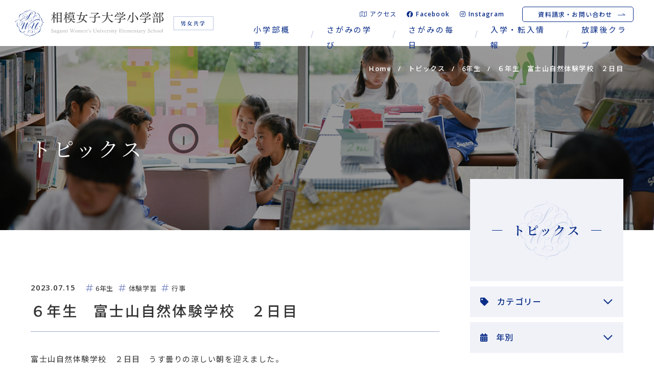

--- FILE ---
content_type: text/html; charset=UTF-8
request_url: https://www.sagami-wu.ac.jp/sho/topics/25205/
body_size: 12870
content:
<!DOCTYPE html><html lang="ja" dir="ltr" itemscope itemtype="https://schema.org/WebSite" ><head><meta charset="utf-8"><meta content="IE=Edge" http-equiv="X-UA-Compatible"><meta content="width=device-width" name="viewport"><meta content="telephone=no" name="format-detection"><meta content="６年生　富士山自然体験学校　２日目 | 相模女子大学小学部" name="title"><meta content="神奈川県相模原市に所在する、相模女子大学小学部は「毎日会いたい友だちがいる 毎日学ぶよろこびがある」をスクールコンセプトに、「自分からできる子」を育むことを目指しています。" name="description"><meta content="６年生　富士山自然体験学校　２日目 | 相模女子大学小学部" itemprop="name"><meta content="神奈川県相模原市に所在する、相模女子大学小学部は「毎日会いたい友だちがいる 毎日学ぶよろこびがある」をスクールコンセプトに、「自分からできる子」を育むことを目指しています。" itemprop="description"><meta content="website" property="og:type"><meta content="６年生　富士山自然体験学校　２日目 | 相模女子大学小学部" property="og:title"><meta content="神奈川県相模原市に所在する、相模女子大学小学部は「毎日会いたい友だちがいる 毎日学ぶよろこびがある」をスクールコンセプトに、「自分からできる子」を育むことを目指しています。" property="og:description"><meta content="https://www.sagami-wu.ac.jp/sho/topics/25205/" property="og:url"><meta content="https://www.sagami-wu.ac.jp/sho/wp/wp-content/themes/sagami-wu_sho/images/common/OGP.png" property="og:image"><link rel="apple-touch-icon" sizes="180x180" href="https://www.sagami-wu.ac.jp/sho/wp/wp-content/themes/sagami-wu_sho/images/common/apple-touch-icon.png"><link rel="icon" type="image/png" sizes="32x32" href="https://www.sagami-wu.ac.jp/sho/wp/wp-content/themes/sagami-wu_sho/images/common/favicon-32x32.png"><link rel="icon" type="image/png" sizes="16x16" href="https://www.sagami-wu.ac.jp/sho/wp/wp-content/themes/sagami-wu_sho/images/common/favicon-16x16.png"><link rel="manifest" href="https://www.sagami-wu.ac.jp/sho/wp/wp-content/themes/sagami-wu_sho/images/common/site.webmanifest"><link rel="mask-icon" href="https://www.sagami-wu.ac.jp/sho/wp/wp-content/themes/sagami-wu_sho/images/common/safari-pinned-tab.svg" color="#0a2d88"><meta name="msapplication-TileColor" content="#0a2d88"><meta name="theme-color" content="#ffffff"><link href='//fonts.googleapis.com' rel='preconnect dns-prefetch'><link href='//fonts.gstatic.com' rel='preconnect dns-prefetch'><link href='//www.google-analytics.com' rel='preconnect dns-prefetch'><link href='//ajaxzip3.github.io' rel='preconnect dns-prefetch'>  <script async src="https://www.googletagmanager.com/gtag/js?id=G-64B74NYZ0E"></script> <script>window.dataLayer = window.dataLayer || [];
  function gtag(){dataLayer.push(arguments);}
  gtag('js', new Date());

  gtag('config', 'G-64B74NYZ0E');</script> <link href="https://www.sagami-wu.ac.jp/sho/wp/wp-content/themes/sagami-wu_sho/css/all.min.css" class="async"><link href="https://cdnjs.cloudflare.com/ajax/libs/Swiper/4.5.0/css/swiper.min.css" class="async"><link href="https://www.sagami-wu.ac.jp/sho/wp/wp-content/themes/sagami-wu_sho/css/modaal.min.css" class="async"><link href="https://fonts.googleapis.com/css2?family=Noto+Sans+JP:wght@400;500;700&family=Open+Sans:wght@600;700&display=swap" class="async"><link href="https://fonts.googleapis.com/css2?family=Noto+Serif+JP:wght@400;500;600;700&display=swap" class="async"> <script src="https://ajax.googleapis.com/ajax/libs/jquery/3.2.1/jquery.min.js"></script> <script src="https://cdnjs.cloudflare.com/ajax/libs/Swiper/4.5.0/js/swiper.min.js" defer></script> <script src="https://cdnjs.cloudflare.com/ajax/libs/Modaal/0.4.4/js/modaal.min.js" defer></script> <script src="https://www.sagami-wu.ac.jp/sho/wp/wp-content/themes/sagami-wu_sho/js/jquery.dualtab.js" defer></script> <script src="https://www.sagami-wu.ac.jp/sho/wp/wp-content/themes/sagami-wu_sho/js/common.js" defer></script> <link media="all" href="https://www.sagami-wu.ac.jp/sho/wp/wp-content/cache/autoptimize/css/autoptimize_58c82712c13033050311c690588cf0b3.css" rel="stylesheet"><title>６年生　富士山自然体験学校　２日目 | 相模女子大学小学部</title><meta name='robots' content='max-image-preview:large' /><link class='async' id='css-style-css' href='https://www.sagami-wu.ac.jp/sho/wp/wp-content/themes/sagami-wu_sho/style.css' type='text/css' media='all'><link class='async' id='wp-block-library-css' href='https://www.sagami-wu.ac.jp/sho/wp/wp-includes/css/dist/block-library/style.min.css' type='text/css' media='all'><link rel="https://api.w.org/" href="https://www.sagami-wu.ac.jp/sho/wp-json/" /><link rel="EditURI" type="application/rsd+xml" title="RSD" href="https://www.sagami-wu.ac.jp/sho/wp/xmlrpc.php?rsd" /><meta name="generator" content="WordPress 6.8.3" /><link rel="canonical" href="https://www.sagami-wu.ac.jp/sho/topics/25205/" /><link rel='shortlink' href='https://www.sagami-wu.ac.jp/sho/?p=25205' /><link rel="alternate" title="oEmbed (JSON)" type="application/json+oembed" href="https://www.sagami-wu.ac.jp/sho/wp-json/oembed/1.0/embed?url=https%3A%2F%2Fwww.sagami-wu.ac.jp%2Fsho%2Ftopics%2F25205%2F" /><link rel="alternate" title="oEmbed (XML)" type="text/xml+oembed" href="https://www.sagami-wu.ac.jp/sho/wp-json/oembed/1.0/embed?url=https%3A%2F%2Fwww.sagami-wu.ac.jp%2Fsho%2Ftopics%2F25205%2F&#038;format=xml" /><link rel="icon" href="/sho/wp/wp-content/uploads/2023/07/favicon.png" sizes="32x32" /><link rel="icon" href="/sho/wp/wp-content/uploads/2023/07/favicon.png" sizes="192x192" /><link rel="apple-touch-icon" href="/sho/wp/wp-content/uploads/2023/07/favicon.png" /><meta name="msapplication-TileImage" content="/sho/wp/wp-content/uploads/2023/07/favicon.png" />  <script async src="https://www.googletagmanager.com/gtag/js?id=UA-176045095-1"></script> <script>window.dataLayer = window.dataLayer || [];
    function gtag(){dataLayer.push(arguments);}
    gtag('js', new Date());

    gtag('config', 'UA-176045095-1');</script> </head><body itemscope itemtype="https://schema.org/WebPage" class="wp-singular topics-template-default single single-topics postid-25205 wp-theme-sagami-wu_sho" id="%ef%bc%96%e5%b9%b4%e7%94%9f%e3%80%80%e5%af%8c%e5%a3%ab%e5%b1%b1%e8%87%aa%e7%84%b6%e4%bd%93%e9%a8%93%e5%ad%a6%e6%a0%a1%e3%80%80%ef%bc%92%e6%97%a5%e7%9b%ae-3"><div class="menuWrapper"><header id="global_header" class="global_header" itemscope itemtype="https://schema.org/WPHeader"><div class="inner"><p class="gh_logo _only-SP"><a href="https://www.sagami-wu.ac.jp/sho/"><img src="https://www.sagami-wu.ac.jp/sho/wp/wp-content/themes/sagami-wu_sho/images/common/logo-sp.svg" alt="相模女子大学小学部"></a></p><p class="gh_logo _over-TB"><a href="https://www.sagami-wu.ac.jp/sho/"><img src="https://www.sagami-wu.ac.jp/sho/wp/wp-content/themes/sagami-wu_sho/images/common/logo-pc.svg" alt="相模女子大学小学部"></a></p> <button type="button" class="gh_menu" id="gh_menu"><span class="icon"></span><i>MENU</i></button></div></header><nav id="global_navigation" class="global_navigation" itemscope itemtype="https://schema.org/SiteNavigationElement"><div class="mainMenu"><ul class="gn_links-01 module_menu-01"><li class="_hasChild "> <button class="gnl_button mm_button" type="button"><span>開閉</span></button> <a class="gnl_title mm_title" href="/sho/about/" ><span>小学部概要</span></a><div class="gnl_wrapper mm_wrapper-01"><div class="gnl_inner mm_inner-01"><div class="gnl_title"><a href="/sho/about/" ><span class="en">About</span><span>小学部概要</span></a></div><ul><li><a class="gnl_title mm_title-01" href="/sho/about/academy/" >学園の中の小学部</a></li><li><a class="gnl_title mm_title-01" href="/sho/about/greeting/" >校長挨拶</a></li><li><a class="gnl_title mm_title-01" href="/sho/about/new_initiatives/" >2024年度からの取組み</a></li><li><a class="gnl_title mm_title-01" href="/sho/about/goal/" >教育の方向性</a></li><li><a class="gnl_title mm_title-01" href="/sho/about/environment/" >恵まれた自然環境</a></li><li><a class="gnl_title mm_title-01" href="/sho/about/history/" >沿革</a></li><li><a class="gnl_title mm_title-01" href="/sho/about/sagamivoice/" >SAGAMI VOICE (学校紹介通信)</a></li></ul></div></div></li><li class="_hasChild "> <button class="gnl_button mm_button" type="button"><span>開閉</span></button> <a class="gnl_title mm_title" href="/sho/education/" ><span>さがみの学び</span></a><div class="gnl_wrapper mm_wrapper-01"><div class="gnl_inner mm_inner-01"><div class="gnl_title"><a href="/sho/education/" ><span class="en">Education</span><span>さがみの学び</span></a></div><ul><li><a class="gnl_title mm_title-01" href="/sho/education/study/" >2024年度のさがみの学び</a></li><li><a class="gnl_title mm_title-01" href="/sho/education/policy/" >学びの柱①主体的に学ぶ</a></li><li><a class="gnl_title mm_title-01" href="/sho/education/policy_2/" >学びの柱②体験から学ぶ</a></li><li><a class="gnl_title mm_title-01" href="/sho/education/policy_3/" >学びの柱③出会いから学ぶ</a></li></ul></div></div></li><li class="_hasChild "> <button class="gnl_button mm_button" type="button"><span>開閉</span></button> <a class="gnl_title mm_title" href="/sho/schoollife/" ><span>さがみの毎日</span></a><div class="gnl_wrapper mm_wrapper-01"><div class="gnl_inner mm_inner-01"><div class="gnl_title"><a href="/sho/schoollife/" ><span class="en">Schoollife</span><span>さがみの毎日</span></a></div><ul><li><a class="gnl_title mm_title-01" href="/sho/schoollife/day/" >小学部の一日</a></li><li><a class="gnl_title mm_title-01" href="/sho/schoollife/timetable/" >時間割の特徴</a></li><li><a class="gnl_title mm_title-01" href="/sho/schoollife/schedule/" >年間行事</a></li><li><a class="gnl_title mm_title-01" href="/sho/schoollife/curriculum/" >教育課程表</a></li><li><a class="gnl_title mm_title-01" href="/sho/schoollife/security/" >安全への取り組み</a></li><li><a class="gnl_title mm_title-01" href="/sho/schoollife/uniform/" >制服や持ち物</a></li><li><a class="gnl_title mm_title-01" href="/sho/schoollife/lunch/" >給食</a></li><li><a class="gnl_title mm_title-01" href="/sho/schoollife/afterschool/" >放課後クラブ</a></li></ul></div></div></li><li class="_hasChild "> <button class="gnl_button mm_button" type="button"><span>開閉</span></button> <a class="gnl_title mm_title" href="/sho/admission/" ><span>入学・転入情報</span></a><div class="gnl_wrapper mm_wrapper-01"><div class="gnl_inner mm_inner-01"><div class="gnl_title"><a href="/sho/admission/" ><span class="en">Admission</span><span>入学・転入情報</span></a></div><ul><li><a class="gnl_title mm_title-01" href="/sho/admission/requirements/" >募集・入試要項</a></li><li><a class="gnl_title mm_title-01" href="/sho/admission/event/" >イベント情報</a></li><li><a class="gnl_title mm_title-01" href="/sho/information/category/entrance-exams/" >新着情報</a></li><li><a class="gnl_title mm_title-01" href="/sho/admission/transfer/" >転入・編入学案内</a></li><li><a class="gnl_title mm_title-01" href="/sho/admission/qa/" >よくある質問</a></li><li><a class="gnl_title mm_title-01" href="https://docs.google.com/forms/d/e/1FAIpQLSdRHf_ADUvM9hsW9bnpXCiET8dPp7g1DHwD2bd34gk9JC0flQ/viewform" target="_blank">最新情報メール配信サービス</a></li></ul></div></div></li><li > <a class="gnl_title mm_title" href="/sho/schoollife/afterschool/" ><span>放課後クラブ</span></a></li></ul><ul class="gn_links-01 module_menu-01 _only-SP"><li class=""> <a href="/sho/access/" class="gnl_title mm_title" ><span><i class="fal fa-map"></i>アクセス</span></a></li><li class=""> <a href="https://www.facebook.com/%E7%9B%B8%E6%A8%A1%E5%A5%B3%E5%AD%90%E5%A4%A7%E5%AD%A6-%E5%B0%8F%E5%AD%A6%E9%83%A8-412646779092292/" class="gnl_title mm_title" target="_blank"><span><i class="fab fa-facebook"></i>Facebook</span></a></li><li class=""> <a href="https://www.instagram.com/sagami.w.u_elementaryschool?igshid=NTc4MTIwNjQ2YQ%3D%3D" class="gnl_title mm_title" target="_blank"><span><i class="fab fa-instagram "></i>Instagram</span></a></li></ul></div><div class="subMenu"><ul class="gn_links-02 module_menu-02 _over-TB"><li class=""> <a href="/sho/access/" ><span><i class="fal fa-map"></i>アクセス</span></a></li><li class=""> <a href="https://www.facebook.com/%E7%9B%B8%E6%A8%A1%E5%A5%B3%E5%AD%90%E5%A4%A7%E5%AD%A6-%E5%B0%8F%E5%AD%A6%E9%83%A8-412646779092292/" target="_blank"><span><i class="fab fa-facebook"></i>Facebook</span></a></li><li class=""> <a href="https://www.instagram.com/sagami.w.u_elementaryschool?igshid=NTc4MTIwNjQ2YQ%3D%3D" target="_blank"><span><i class="fab fa-instagram "></i>Instagram</span></a></li></ul><ul class="gn_links-03"><li class=""> <a href="/sho/contact/" ><span>資料請求・お問い合わせ</span><svg xmlns="http://www.w3.org/2000/svg" width="15.5" height="4.781" viewBox="0 0 15.5 4.781"><path d="M358,2266.75h14.5l-5-3.583" transform="translate(-357.5 -2262.469)" fill="none" stroke="#0a2d88" stroke-linecap="round" stroke-linejoin="round" stroke-width="1"/></svg></a></li></ul><ul class="_only-SP gn_links-04"><li class=""> <a href="https://www.sagami-wu.ac.jp/foundation/" target="_blank"><span>学校法人相模女子大学</span><i class="fal fa-window-restore"></i></a></li><li class=""> <a href="https://www.sagami-wu.ac.jp/" target="_blank"><span>相模女子大学</span><i class="fal fa-window-restore"></i></a></li><li class=""> <a href="https://www.sagami-wu.ac.jp/chukou/" target="_blank"><span>相模女子大学中学部・高等部</span><i class="fal fa-window-restore"></i></a></li><li class=""> <a href="http://www.sagami-wu-kg.jp/" target="_blank"><span>認定こども園相模女子大学幼稚部</span><i class="fal fa-window-restore"></i></a></li></ul></div></nav></div><div class="overlay" id="overlay"></div><div class="global_wrapper"><main id="global_contents" class="global_contents" itemscope itemprop="mainContentOfPage"><section><div class="global_mainVisual"><div class="global_inner"><div class="gm_background" style="background-image: url(/sho/wp/wp-content/uploads/2020/07/bg_topics.jpg)"></div><div class="gm_box"><div class="inner"><p class="gm_title"><span>トピックス</span></p></div></div></div></div><nav class="module_breadCrumb"><div class="global_inner"><ul class="module_breadCrumb-01" itemprop="Breadcrumb" itemscope itemtype="https://schema.org/BreadcrumbList"><li itemprop="itemListElement" itemscope itemtype="https://schema.org/ListItem"><a itemscope itemtype="https://schema.org/Thing" itemprop="item" href="https://www.sagami-wu.ac.jp/sho/" class="home" ><span itemprop="name">Home</span></a><meta itemprop="position" content="1" /></li><li itemprop="itemListElement" itemscope itemtype="https://schema.org/ListItem"><a itemscope itemtype="https://schema.org/Thing" itemprop="item" href="https://www.sagami-wu.ac.jp/sho/topics/" ><span itemprop="name">トピックス</span></a><meta itemprop="position" content="2" /></li><li itemprop="itemListElement" itemscope itemtype="https://schema.org/ListItem"><a itemscope itemtype="https://schema.org/Thing" itemprop="item" href="https://www.sagami-wu.ac.jp/sho/category/sixth-grade/"><span itemprop="name">6年生</span></a><meta itemprop="position" content="3" /></li><li itemprop="itemListElement" itemscope itemtype="https://schema.org/ListItem"><span itemprop="name">６年生　富士山自然体験学校　２日目</span><meta itemprop="position" content="4" /></li></ul></div></nav><div class="global_inner _column"><div class="gc_main"><article><div class="module_titleSingle"><div class="head"><p class="date"><time datetime="2023-07-15">2023.07.15</time></p><p class="category"><span class="label sixth-grade">6年生</span><span class="label experience">体験学習</span><span class="label events">行事</span></p></div><div class="body"><h1 class="title"><span>６年生　富士山自然体験学校　２日目</span></h1></div></div><div id="blog-detail"></div><p>富士山自然体験学校　２日目　うす曇りの涼しい朝を迎えました。</p><p><img fetchpriority="high" decoding="async" src="/sho/wp/wp-content/uploads/2023/07/b8869842b8e620e3afa71d8c445542e0-300x200.jpg" alt="" width="300" height="200" class="alignnone size-medium wp-image-25207" srcset="https://www.sagami-wu.ac.jp/sho/wp/wp-content/uploads/2023/07/b8869842b8e620e3afa71d8c445542e0-300x200.jpg 300w, https://www.sagami-wu.ac.jp/sho/wp/wp-content/uploads/2023/07/b8869842b8e620e3afa71d8c445542e0-360x240.jpg 360w, https://www.sagami-wu.ac.jp/sho/wp/wp-content/uploads/2023/07/b8869842b8e620e3afa71d8c445542e0.jpg 640w" sizes="(max-width: 300px) 100vw, 300px" />　　<img decoding="async" src="/sho/wp/wp-content/uploads/2023/07/3037a02bb8839af1677f36a471b58f2a-300x200.jpg" alt="" width="300" height="200" class="alignnone size-medium wp-image-25208" srcset="https://www.sagami-wu.ac.jp/sho/wp/wp-content/uploads/2023/07/3037a02bb8839af1677f36a471b58f2a-300x200.jpg 300w, https://www.sagami-wu.ac.jp/sho/wp/wp-content/uploads/2023/07/3037a02bb8839af1677f36a471b58f2a-360x240.jpg 360w, https://www.sagami-wu.ac.jp/sho/wp/wp-content/uploads/2023/07/3037a02bb8839af1677f36a471b58f2a.jpg 640w" sizes="(max-width: 300px) 100vw, 300px" /><br /> みんな元気に朝食を食べました。<br /> <img decoding="async" src="/sho/wp/wp-content/uploads/2023/07/6e4e87d0fb47f677ecc84fc04d192cab-300x200.jpg" alt="" width="300" height="200" class="alignnone size-medium wp-image-25209" srcset="https://www.sagami-wu.ac.jp/sho/wp/wp-content/uploads/2023/07/6e4e87d0fb47f677ecc84fc04d192cab-300x200.jpg 300w, https://www.sagami-wu.ac.jp/sho/wp/wp-content/uploads/2023/07/6e4e87d0fb47f677ecc84fc04d192cab-360x240.jpg 360w, https://www.sagami-wu.ac.jp/sho/wp/wp-content/uploads/2023/07/6e4e87d0fb47f677ecc84fc04d192cab.jpg 640w" sizes="(max-width: 300px) 100vw, 300px" /><br /> 朝からおかわりをするほど、食欲にあふれていました。<br /> 食事のあとに薬を飲む子は、引率の看護師の方のところに集まって薬を飲みます。確実に飲ませるようにしています。<br /> <img decoding="async" src="/sho/wp/wp-content/uploads/2023/07/35a969eb85b89a25a7ac11e657d45b57-300x200.jpg" alt="" width="300" height="200" class="alignnone size-medium wp-image-25211" srcset="https://www.sagami-wu.ac.jp/sho/wp/wp-content/uploads/2023/07/35a969eb85b89a25a7ac11e657d45b57-300x200.jpg 300w, https://www.sagami-wu.ac.jp/sho/wp/wp-content/uploads/2023/07/35a969eb85b89a25a7ac11e657d45b57-360x240.jpg 360w, https://www.sagami-wu.ac.jp/sho/wp/wp-content/uploads/2023/07/35a969eb85b89a25a7ac11e657d45b57.jpg 640w" sizes="(max-width: 300px) 100vw, 300px" />　　<img decoding="async" src="/sho/wp/wp-content/uploads/2023/07/f4df10a6b8c5d58a6cb73b83f32fd56b-300x169.jpg" alt="" width="300" height="169" class="alignnone size-medium wp-image-25212" srcset="https://www.sagami-wu.ac.jp/sho/wp/wp-content/uploads/2023/07/f4df10a6b8c5d58a6cb73b83f32fd56b-300x169.jpg 300w, https://www.sagami-wu.ac.jp/sho/wp/wp-content/uploads/2023/07/f4df10a6b8c5d58a6cb73b83f32fd56b.jpg 640w" sizes="(max-width: 300px) 100vw, 300px" /><br /> 食事のあとの朝会では、昨日の日記に関する指導があったり。今日の活動のめあてなどが伝えられたりしました。また、元気に体操も行いました。</p><p><img decoding="async" src="/sho/wp/wp-content/uploads/2023/07/eb9d63bc80de15323352dfc24fdb87d3-300x200.jpg" alt="" width="300" height="200" class="alignnone size-medium wp-image-25213" srcset="https://www.sagami-wu.ac.jp/sho/wp/wp-content/uploads/2023/07/eb9d63bc80de15323352dfc24fdb87d3-300x200.jpg 300w, https://www.sagami-wu.ac.jp/sho/wp/wp-content/uploads/2023/07/eb9d63bc80de15323352dfc24fdb87d3-360x240.jpg 360w, https://www.sagami-wu.ac.jp/sho/wp/wp-content/uploads/2023/07/eb9d63bc80de15323352dfc24fdb87d3.jpg 640w" sizes="(max-width: 300px) 100vw, 300px" /><br /> ２日目の午前中の活動は、コウモリ穴と青木ヶ原樹海のハイキングです。６人のガイドさんに案内されながら、コウモリ穴と青木ヶ原樹海のハイキングを行いました。<br /> <img decoding="async" src="/sho/wp/wp-content/uploads/2023/07/97e8dfe987944fec69c02ff39575f8ad-300x225.jpg" alt="" width="300" height="225" class="alignnone size-medium wp-image-25215" srcset="https://www.sagami-wu.ac.jp/sho/wp/wp-content/uploads/2023/07/97e8dfe987944fec69c02ff39575f8ad-300x225.jpg 300w, https://www.sagami-wu.ac.jp/sho/wp/wp-content/uploads/2023/07/97e8dfe987944fec69c02ff39575f8ad.jpg 640w" sizes="(max-width: 300px) 100vw, 300px" /><br /> 　青木ヶ原樹海は、貞観６年（８６４年）に、富士山の山麓からの大規模な噴火によって、流れ出た膨大な量の溶岩の上にできた森林で、森林としては、若い森林と言えます。溶岩は、当時あった大きな湖に流れ込み、現在の本栖湖と精進湖、西湖を分けることになりました。コウモリ穴は、青木ヶ原樹海にある巨大な溶岩洞窟です。</p><p><img decoding="async" src="/sho/wp/wp-content/uploads/2023/07/1bffe44902e96a9d1dbf672ad08b8a65-300x200.jpg" alt="" width="300" height="200" class="alignnone size-medium wp-image-25216" srcset="https://www.sagami-wu.ac.jp/sho/wp/wp-content/uploads/2023/07/1bffe44902e96a9d1dbf672ad08b8a65-300x200.jpg 300w, https://www.sagami-wu.ac.jp/sho/wp/wp-content/uploads/2023/07/1bffe44902e96a9d1dbf672ad08b8a65-360x240.jpg 360w, https://www.sagami-wu.ac.jp/sho/wp/wp-content/uploads/2023/07/1bffe44902e96a9d1dbf672ad08b8a65.jpg 640w" sizes="(max-width: 300px) 100vw, 300px" />　　<img decoding="async" src="/sho/wp/wp-content/uploads/2023/07/5b4130d0edb15db80ad46d566f07df9b-300x200.jpg" alt="" width="300" height="200" class="alignnone size-medium wp-image-25217" srcset="https://www.sagami-wu.ac.jp/sho/wp/wp-content/uploads/2023/07/5b4130d0edb15db80ad46d566f07df9b-300x200.jpg 300w, https://www.sagami-wu.ac.jp/sho/wp/wp-content/uploads/2023/07/5b4130d0edb15db80ad46d566f07df9b-360x240.jpg 360w, https://www.sagami-wu.ac.jp/sho/wp/wp-content/uploads/2023/07/5b4130d0edb15db80ad46d566f07df9b.jpg 640w" sizes="(max-width: 300px) 100vw, 300px" /><br /> ヘルメットをかぶって探険気分でコウモリ穴に入ると、中は天然のエアコン状態です。しかし、冬場は外気より暖かくコウモリの越冬地になるそうです。コウモリ穴には、当時の溶岩の流れたあとがあり、巨大な洞窟がどのようにできていったかを想像することができます。</p><p>コウモリ穴のあとは、青木ヶ原樹海に出かけました。<br /> <img decoding="async" src="/sho/wp/wp-content/uploads/2023/07/5ac491ba0a03c62859dd54e11ac54131-e1689423628133-300x200.jpg" alt="" width="300" height="200" class="alignnone size-medium wp-image-25219" srcset="https://www.sagami-wu.ac.jp/sho/wp/wp-content/uploads/2023/07/5ac491ba0a03c62859dd54e11ac54131-e1689423628133-300x200.jpg 300w, https://www.sagami-wu.ac.jp/sho/wp/wp-content/uploads/2023/07/5ac491ba0a03c62859dd54e11ac54131-e1689423628133.jpg 336w" sizes="(max-width: 300px) 100vw, 300px" />　　<img decoding="async" src="/sho/wp/wp-content/uploads/2023/07/06a89814fc4e5bdc2cabc7ddf427251e-300x200.jpg" alt="" width="300" height="200" class="alignnone size-medium wp-image-25220" srcset="https://www.sagami-wu.ac.jp/sho/wp/wp-content/uploads/2023/07/06a89814fc4e5bdc2cabc7ddf427251e-300x200.jpg 300w, https://www.sagami-wu.ac.jp/sho/wp/wp-content/uploads/2023/07/06a89814fc4e5bdc2cabc7ddf427251e-360x240.jpg 360w, https://www.sagami-wu.ac.jp/sho/wp/wp-content/uploads/2023/07/06a89814fc4e5bdc2cabc7ddf427251e.jpg 640w" sizes="(max-width: 300px) 100vw, 300px" /></p><p>溶岩の上に、できた森の木々は、薄い土の上に広く根をはり、特別な景観を見せてくれます。そこに住む動物たちも、その環境に合わせて生きています。そんな植物たちの姿と動物たちの痕跡を見つけながら、１時間半ほどの楽しい見学となりました。<br /> <img decoding="async" src="/sho/wp/wp-content/uploads/2023/07/0e267beebd316089d01697c180f8c998-300x169.jpg" alt="" width="300" height="169" class="alignnone size-medium wp-image-25223" srcset="https://www.sagami-wu.ac.jp/sho/wp/wp-content/uploads/2023/07/0e267beebd316089d01697c180f8c998-300x169.jpg 300w, https://www.sagami-wu.ac.jp/sho/wp/wp-content/uploads/2023/07/0e267beebd316089d01697c180f8c998.jpg 640w" sizes="(max-width: 300px) 100vw, 300px" />　　<img decoding="async" src="/sho/wp/wp-content/uploads/2023/07/47dab60aae1d234384411fb2a27b7c15-300x200.jpg" alt="" width="300" height="200" class="alignnone size-medium wp-image-25224" srcset="https://www.sagami-wu.ac.jp/sho/wp/wp-content/uploads/2023/07/47dab60aae1d234384411fb2a27b7c15-300x200.jpg 300w, https://www.sagami-wu.ac.jp/sho/wp/wp-content/uploads/2023/07/47dab60aae1d234384411fb2a27b7c15-360x240.jpg 360w, https://www.sagami-wu.ac.jp/sho/wp/wp-content/uploads/2023/07/47dab60aae1d234384411fb2a27b7c15.jpg 640w" sizes="(max-width: 300px) 100vw, 300px" /></p><p><img decoding="async" src="/sho/wp/wp-content/uploads/2023/07/69b7bbd87a4832b3af701984f751196b-300x200.jpg" alt="" width="300" height="200" class="alignnone size-medium wp-image-25225" srcset="https://www.sagami-wu.ac.jp/sho/wp/wp-content/uploads/2023/07/69b7bbd87a4832b3af701984f751196b-300x200.jpg 300w, https://www.sagami-wu.ac.jp/sho/wp/wp-content/uploads/2023/07/69b7bbd87a4832b3af701984f751196b-360x240.jpg 360w, https://www.sagami-wu.ac.jp/sho/wp/wp-content/uploads/2023/07/69b7bbd87a4832b3af701984f751196b.jpg 640w" sizes="(max-width: 300px) 100vw, 300px" />　　　<img decoding="async" src="/sho/wp/wp-content/uploads/2023/07/819786dea1003e2db7f85a5d2c20ca39-300x200.jpg" alt="" width="300" height="200" class="alignnone size-medium wp-image-25226" srcset="https://www.sagami-wu.ac.jp/sho/wp/wp-content/uploads/2023/07/819786dea1003e2db7f85a5d2c20ca39-300x200.jpg 300w, https://www.sagami-wu.ac.jp/sho/wp/wp-content/uploads/2023/07/819786dea1003e2db7f85a5d2c20ca39-360x240.jpg 360w, https://www.sagami-wu.ac.jp/sho/wp/wp-content/uploads/2023/07/819786dea1003e2db7f85a5d2c20ca39.jpg 640w" sizes="(max-width: 300px) 100vw, 300px" /></p><p><img decoding="async" src="/sho/wp/wp-content/uploads/2023/07/4a612d09178fa3d4defa7bc4d85a2546-300x225.jpg" alt="" width="300" height="225" class="alignnone size-medium wp-image-25227" srcset="https://www.sagami-wu.ac.jp/sho/wp/wp-content/uploads/2023/07/4a612d09178fa3d4defa7bc4d85a2546-300x225.jpg 300w, https://www.sagami-wu.ac.jp/sho/wp/wp-content/uploads/2023/07/4a612d09178fa3d4defa7bc4d85a2546.jpg 640w" sizes="(max-width: 300px) 100vw, 300px" />　　<img decoding="async" src="/sho/wp/wp-content/uploads/2023/07/a95cb40d2b85ca644ef55ce90d7a4af6-300x225.jpg" alt="" width="300" height="225" class="alignnone size-medium wp-image-25228" srcset="https://www.sagami-wu.ac.jp/sho/wp/wp-content/uploads/2023/07/a95cb40d2b85ca644ef55ce90d7a4af6-300x225.jpg 300w, https://www.sagami-wu.ac.jp/sho/wp/wp-content/uploads/2023/07/a95cb40d2b85ca644ef55ce90d7a4af6.jpg 640w" sizes="(max-width: 300px) 100vw, 300px" /></p><p>ガイドの皆さんは、子どもたちを引きつけるために、さまざまな工夫をしてお話をしてくださいました。青木ヶ原の樹海の魅力をたくさん学んだ午前中の活動となりました。<br /> <img decoding="async" src="/sho/wp/wp-content/uploads/2023/07/e6b168ef82927e4d7aa847944e27fd01-300x200.jpg" alt="" width="300" height="200" class="alignnone size-medium wp-image-25264" srcset="https://www.sagami-wu.ac.jp/sho/wp/wp-content/uploads/2023/07/e6b168ef82927e4d7aa847944e27fd01-300x200.jpg 300w, https://www.sagami-wu.ac.jp/sho/wp/wp-content/uploads/2023/07/e6b168ef82927e4d7aa847944e27fd01-768x512.jpg 768w, https://www.sagami-wu.ac.jp/sho/wp/wp-content/uploads/2023/07/e6b168ef82927e4d7aa847944e27fd01-360x240.jpg 360w, https://www.sagami-wu.ac.jp/sho/wp/wp-content/uploads/2023/07/e6b168ef82927e4d7aa847944e27fd01-850x566.jpg 850w, https://www.sagami-wu.ac.jp/sho/wp/wp-content/uploads/2023/07/e6b168ef82927e4d7aa847944e27fd01.jpg 1024w" sizes="(max-width: 300px) 100vw, 300px" />　　　<img decoding="async" src="/sho/wp/wp-content/uploads/2023/07/b1e93c3600a6f19a0fa6bc16ebdd3a62-300x200.jpg" alt="" width="300" height="200" class="alignnone size-medium wp-image-25265" srcset="https://www.sagami-wu.ac.jp/sho/wp/wp-content/uploads/2023/07/b1e93c3600a6f19a0fa6bc16ebdd3a62-300x200.jpg 300w, https://www.sagami-wu.ac.jp/sho/wp/wp-content/uploads/2023/07/b1e93c3600a6f19a0fa6bc16ebdd3a62-768x512.jpg 768w, https://www.sagami-wu.ac.jp/sho/wp/wp-content/uploads/2023/07/b1e93c3600a6f19a0fa6bc16ebdd3a62-360x240.jpg 360w, https://www.sagami-wu.ac.jp/sho/wp/wp-content/uploads/2023/07/b1e93c3600a6f19a0fa6bc16ebdd3a62-850x566.jpg 850w, https://www.sagami-wu.ac.jp/sho/wp/wp-content/uploads/2023/07/b1e93c3600a6f19a0fa6bc16ebdd3a62.jpg 1024w" sizes="(max-width: 300px) 100vw, 300px" /></p><p><img decoding="async" src="/sho/wp/wp-content/uploads/2023/07/417070e780359e503eb3a5166e470631-300x200.jpg" alt="" width="300" height="200" class="alignnone size-medium wp-image-25266" srcset="https://www.sagami-wu.ac.jp/sho/wp/wp-content/uploads/2023/07/417070e780359e503eb3a5166e470631-300x200.jpg 300w, https://www.sagami-wu.ac.jp/sho/wp/wp-content/uploads/2023/07/417070e780359e503eb3a5166e470631-768x512.jpg 768w, https://www.sagami-wu.ac.jp/sho/wp/wp-content/uploads/2023/07/417070e780359e503eb3a5166e470631-360x240.jpg 360w, https://www.sagami-wu.ac.jp/sho/wp/wp-content/uploads/2023/07/417070e780359e503eb3a5166e470631-850x566.jpg 850w, https://www.sagami-wu.ac.jp/sho/wp/wp-content/uploads/2023/07/417070e780359e503eb3a5166e470631.jpg 1024w" sizes="(max-width: 300px) 100vw, 300px" />　　　<img decoding="async" src="/sho/wp/wp-content/uploads/2023/07/135c774ddac15bf3293f97598043e7bf-300x200.jpg" alt="" width="300" height="200" class="alignnone size-medium wp-image-25267" srcset="https://www.sagami-wu.ac.jp/sho/wp/wp-content/uploads/2023/07/135c774ddac15bf3293f97598043e7bf-300x200.jpg 300w, https://www.sagami-wu.ac.jp/sho/wp/wp-content/uploads/2023/07/135c774ddac15bf3293f97598043e7bf-768x512.jpg 768w, https://www.sagami-wu.ac.jp/sho/wp/wp-content/uploads/2023/07/135c774ddac15bf3293f97598043e7bf-360x240.jpg 360w, https://www.sagami-wu.ac.jp/sho/wp/wp-content/uploads/2023/07/135c774ddac15bf3293f97598043e7bf-850x566.jpg 850w, https://www.sagami-wu.ac.jp/sho/wp/wp-content/uploads/2023/07/135c774ddac15bf3293f97598043e7bf.jpg 1024w" sizes="(max-width: 300px) 100vw, 300px" /></p><p><img decoding="async" src="/sho/wp/wp-content/uploads/2023/07/7900b9a14af68fcf27e10db845e81bfb-300x200.jpg" alt="" width="300" height="200" class="alignnone size-medium wp-image-25268" srcset="https://www.sagami-wu.ac.jp/sho/wp/wp-content/uploads/2023/07/7900b9a14af68fcf27e10db845e81bfb-300x200.jpg 300w, https://www.sagami-wu.ac.jp/sho/wp/wp-content/uploads/2023/07/7900b9a14af68fcf27e10db845e81bfb-768x512.jpg 768w, https://www.sagami-wu.ac.jp/sho/wp/wp-content/uploads/2023/07/7900b9a14af68fcf27e10db845e81bfb-360x240.jpg 360w, https://www.sagami-wu.ac.jp/sho/wp/wp-content/uploads/2023/07/7900b9a14af68fcf27e10db845e81bfb-850x566.jpg 850w, https://www.sagami-wu.ac.jp/sho/wp/wp-content/uploads/2023/07/7900b9a14af68fcf27e10db845e81bfb.jpg 1024w" sizes="(max-width: 300px) 100vw, 300px" />　　　<img decoding="async" src="/sho/wp/wp-content/uploads/2023/07/7275a94b6856158d32830e8a327e563a-300x200.jpg" alt="" width="300" height="200" class="alignnone size-medium wp-image-25269" srcset="https://www.sagami-wu.ac.jp/sho/wp/wp-content/uploads/2023/07/7275a94b6856158d32830e8a327e563a-300x200.jpg 300w, https://www.sagami-wu.ac.jp/sho/wp/wp-content/uploads/2023/07/7275a94b6856158d32830e8a327e563a-768x512.jpg 768w, https://www.sagami-wu.ac.jp/sho/wp/wp-content/uploads/2023/07/7275a94b6856158d32830e8a327e563a-360x240.jpg 360w, https://www.sagami-wu.ac.jp/sho/wp/wp-content/uploads/2023/07/7275a94b6856158d32830e8a327e563a-850x566.jpg 850w, https://www.sagami-wu.ac.jp/sho/wp/wp-content/uploads/2023/07/7275a94b6856158d32830e8a327e563a.jpg 1024w" sizes="(max-width: 300px) 100vw, 300px" /><br /> 各班、ガイドさんとともに記念写真を撮りました。</p><p><img decoding="async" src="/sho/wp/wp-content/uploads/2023/07/e7a1aaac458d66c8edfc89db20e8b141-1-300x200.jpg" alt="" width="300" height="200" class="alignnone size-medium wp-image-25231" srcset="https://www.sagami-wu.ac.jp/sho/wp/wp-content/uploads/2023/07/e7a1aaac458d66c8edfc89db20e8b141-1-300x200.jpg 300w, https://www.sagami-wu.ac.jp/sho/wp/wp-content/uploads/2023/07/e7a1aaac458d66c8edfc89db20e8b141-1-360x240.jpg 360w, https://www.sagami-wu.ac.jp/sho/wp/wp-content/uploads/2023/07/e7a1aaac458d66c8edfc89db20e8b141-1.jpg 640w" sizes="(max-width: 300px) 100vw, 300px" /><br /> 昼食は、カレーライス。午後に向けてエネルギーを充電しました。</p><p>午後は河口湖フィールドセンターに出かけました。<br /> <img decoding="async" src="/sho/wp/wp-content/uploads/2023/07/c735303ab91433ba8f11b3f5fd54c8d0-300x200.jpg" alt="" width="300" height="200" class="alignnone size-medium wp-image-25233" srcset="https://www.sagami-wu.ac.jp/sho/wp/wp-content/uploads/2023/07/c735303ab91433ba8f11b3f5fd54c8d0-300x200.jpg 300w, https://www.sagami-wu.ac.jp/sho/wp/wp-content/uploads/2023/07/c735303ab91433ba8f11b3f5fd54c8d0-360x240.jpg 360w, https://www.sagami-wu.ac.jp/sho/wp/wp-content/uploads/2023/07/c735303ab91433ba8f11b3f5fd54c8d0.jpg 640w" sizes="(max-width: 300px) 100vw, 300px" /><br /> 河口湖フィールドセンターは、世界文化遺産である富士山の構成遺産である船津胎内神社のあるところです。富士山剣丸尾溶岩流上にできた自然林の中で、ガイドウォークとクラフト体験ができます。そして、何よりもこの場所は、溶岩樹形が１００以上点在する世界的に見ても貴重な場所です。青木ヶ原樹海とは違った森の姿、溶岩による自然の姿を観察することができます。今回の富士山自然体験学校でも、溶岩樹形を体験するガイドウォークとヒメネズミの置物を作るクラフトを体験しました。<br /> <img decoding="async" src="/sho/wp/wp-content/uploads/2023/07/35fd92a3626016ad8877ab44d7a7e1c5-300x200.jpg" alt="" width="300" height="200" class="alignnone size-medium wp-image-25234" srcset="https://www.sagami-wu.ac.jp/sho/wp/wp-content/uploads/2023/07/35fd92a3626016ad8877ab44d7a7e1c5-300x200.jpg 300w, https://www.sagami-wu.ac.jp/sho/wp/wp-content/uploads/2023/07/35fd92a3626016ad8877ab44d7a7e1c5-360x240.jpg 360w, https://www.sagami-wu.ac.jp/sho/wp/wp-content/uploads/2023/07/35fd92a3626016ad8877ab44d7a7e1c5.jpg 640w" sizes="(max-width: 300px) 100vw, 300px" />　　<img decoding="async" src="/sho/wp/wp-content/uploads/2023/07/21f664773bc11d73dc526e6b2d6edf26-195x300.jpg" alt="" width="195" height="300" class="alignnone size-medium wp-image-25235" srcset="https://www.sagami-wu.ac.jp/sho/wp/wp-content/uploads/2023/07/21f664773bc11d73dc526e6b2d6edf26-195x300.jpg 195w, https://www.sagami-wu.ac.jp/sho/wp/wp-content/uploads/2023/07/21f664773bc11d73dc526e6b2d6edf26.jpg 416w" sizes="(max-width: 195px) 100vw, 195px" /></p><p><img decoding="async" src="/sho/wp/wp-content/uploads/2023/07/31055e3fff5d6988d40b54ed27b7a05c-300x225.jpg" alt="" width="300" height="225" class="alignnone size-medium wp-image-25236" srcset="https://www.sagami-wu.ac.jp/sho/wp/wp-content/uploads/2023/07/31055e3fff5d6988d40b54ed27b7a05c-300x225.jpg 300w, https://www.sagami-wu.ac.jp/sho/wp/wp-content/uploads/2023/07/31055e3fff5d6988d40b54ed27b7a05c.jpg 640w" sizes="(max-width: 300px) 100vw, 300px" />　　<img decoding="async" src="/sho/wp/wp-content/uploads/2023/07/9b1e77e92e4060172952fa7303874253-1-300x225.jpg" alt="" width="300" height="225" class="alignnone size-medium wp-image-25237" srcset="https://www.sagami-wu.ac.jp/sho/wp/wp-content/uploads/2023/07/9b1e77e92e4060172952fa7303874253-1-300x225.jpg 300w, https://www.sagami-wu.ac.jp/sho/wp/wp-content/uploads/2023/07/9b1e77e92e4060172952fa7303874253-1.jpg 640w" sizes="(max-width: 300px) 100vw, 300px" /><br /> 子どもたちは、横たわった大木の上に溶岩が覆い被さってできた横伏型の溶岩樹形や、立っていた大木を溶岩が覆ってできた深い井戸型の溶岩樹形などに入る体験をしました。<br /> <img decoding="async" src="/sho/wp/wp-content/uploads/2023/07/fb9641549cd31463058ef3bba272b2b1-300x200.jpg" alt="" width="300" height="200" class="alignnone size-medium wp-image-25275" srcset="https://www.sagami-wu.ac.jp/sho/wp/wp-content/uploads/2023/07/fb9641549cd31463058ef3bba272b2b1-300x200.jpg 300w, https://www.sagami-wu.ac.jp/sho/wp/wp-content/uploads/2023/07/fb9641549cd31463058ef3bba272b2b1-360x240.jpg 360w, https://www.sagami-wu.ac.jp/sho/wp/wp-content/uploads/2023/07/fb9641549cd31463058ef3bba272b2b1.jpg 640w" sizes="(max-width: 300px) 100vw, 300px" /> <img decoding="async" src="/sho/wp/wp-content/uploads/2023/07/e7ce1f8dea8687a82b47fe92dc6420f6-1-300x200.jpg" alt="" width="300" height="200" class="alignnone size-medium wp-image-25240" srcset="https://www.sagami-wu.ac.jp/sho/wp/wp-content/uploads/2023/07/e7ce1f8dea8687a82b47fe92dc6420f6-1-300x200.jpg 300w, https://www.sagami-wu.ac.jp/sho/wp/wp-content/uploads/2023/07/e7ce1f8dea8687a82b47fe92dc6420f6-1-360x240.jpg 360w, https://www.sagami-wu.ac.jp/sho/wp/wp-content/uploads/2023/07/e7ce1f8dea8687a82b47fe92dc6420f6-1.jpg 640w" sizes="(max-width: 300px) 100vw, 300px" /></p><p><img decoding="async" src="/sho/wp/wp-content/uploads/2023/07/4d5dc2d0e339c1a855a06699b63502de-300x200.jpg" alt="" width="300" height="200" class="alignnone size-medium wp-image-25241" srcset="https://www.sagami-wu.ac.jp/sho/wp/wp-content/uploads/2023/07/4d5dc2d0e339c1a855a06699b63502de-300x200.jpg 300w, https://www.sagami-wu.ac.jp/sho/wp/wp-content/uploads/2023/07/4d5dc2d0e339c1a855a06699b63502de-360x240.jpg 360w, https://www.sagami-wu.ac.jp/sho/wp/wp-content/uploads/2023/07/4d5dc2d0e339c1a855a06699b63502de.jpg 640w" sizes="(max-width: 300px) 100vw, 300px" />　　<img decoding="async" src="/sho/wp/wp-content/uploads/2023/07/f4e0c0d8be8f8d853474d87e7a5600a3-300x200.jpg" alt="" width="300" height="200" class="alignnone size-medium wp-image-25242" srcset="https://www.sagami-wu.ac.jp/sho/wp/wp-content/uploads/2023/07/f4e0c0d8be8f8d853474d87e7a5600a3-300x200.jpg 300w, https://www.sagami-wu.ac.jp/sho/wp/wp-content/uploads/2023/07/f4e0c0d8be8f8d853474d87e7a5600a3-360x240.jpg 360w, https://www.sagami-wu.ac.jp/sho/wp/wp-content/uploads/2023/07/f4e0c0d8be8f8d853474d87e7a5600a3.jpg 640w" sizes="(max-width: 300px) 100vw, 300px" /><br /> クラフトは、小刀を使って木を削って、ヒメネズミの顔を作り出していきます。<br /> <img decoding="async" src="/sho/wp/wp-content/uploads/2023/07/ca8f70d0f4a371422e30c44b3f74da06-300x200.jpg" alt="" width="300" height="200" class="alignnone size-medium wp-image-25243" srcset="https://www.sagami-wu.ac.jp/sho/wp/wp-content/uploads/2023/07/ca8f70d0f4a371422e30c44b3f74da06-300x200.jpg 300w, https://www.sagami-wu.ac.jp/sho/wp/wp-content/uploads/2023/07/ca8f70d0f4a371422e30c44b3f74da06-360x240.jpg 360w, https://www.sagami-wu.ac.jp/sho/wp/wp-content/uploads/2023/07/ca8f70d0f4a371422e30c44b3f74da06.jpg 640w" sizes="(max-width: 300px) 100vw, 300px" />　　<img decoding="async" src="/sho/wp/wp-content/uploads/2023/07/00407efd9bf61778e8cc4c5860420b2d-195x300.jpg" alt="" width="195" height="300" class="alignnone size-medium wp-image-25244" srcset="https://www.sagami-wu.ac.jp/sho/wp/wp-content/uploads/2023/07/00407efd9bf61778e8cc4c5860420b2d-195x300.jpg 195w, https://www.sagami-wu.ac.jp/sho/wp/wp-content/uploads/2023/07/00407efd9bf61778e8cc4c5860420b2d.jpg 416w" sizes="(max-width: 195px) 100vw, 195px" /><br /> 馴れない小刀に悪戦苦闘しながらもかわいい置物を作り上げて、記念のいいお土産となりました。</p><p>さて、富士山体験学校最後の夜は、キャンプファイヤーで楽しみます。<br /> しかし、今回は土曜日ということで、ホテル近隣でキャンプを楽しんでいる方々がたくさんいらしたので、迷惑をかけてしまわないように配慮して、室内でのキャンドルファイヤーとしました。<br /> それでも、子どもたちはテンションが高く、思いっきり楽しむことができました。<br /> <img decoding="async" src="/sho/wp/wp-content/uploads/2023/07/4f004f15adffc8bf6379c7819540d8ac-300x169.jpg" alt="" width="300" height="169" class="alignnone size-medium wp-image-25247" srcset="https://www.sagami-wu.ac.jp/sho/wp/wp-content/uploads/2023/07/4f004f15adffc8bf6379c7819540d8ac-300x169.jpg 300w, https://www.sagami-wu.ac.jp/sho/wp/wp-content/uploads/2023/07/4f004f15adffc8bf6379c7819540d8ac.jpg 640w" sizes="(max-width: 300px) 100vw, 300px" /><br /> 火の神様を会場に招き入れ、キャンドルに点火してキャンドルファイヤーがスタートしました。<br /> <img decoding="async" src="/sho/wp/wp-content/uploads/2023/07/4e0aa22f3078a6642f90a09b86082c41-300x200.jpg" alt="" width="300" height="200" class="alignnone size-medium wp-image-25248" srcset="https://www.sagami-wu.ac.jp/sho/wp/wp-content/uploads/2023/07/4e0aa22f3078a6642f90a09b86082c41-300x200.jpg 300w, https://www.sagami-wu.ac.jp/sho/wp/wp-content/uploads/2023/07/4e0aa22f3078a6642f90a09b86082c41-360x240.jpg 360w, https://www.sagami-wu.ac.jp/sho/wp/wp-content/uploads/2023/07/4e0aa22f3078a6642f90a09b86082c41.jpg 640w" sizes="(max-width: 300px) 100vw, 300px" /><br /> オープニングソングは「Waになって踊ろう」。子どもたちは、とても楽しそうに体を動かしていました。</p><p><img decoding="async" src="/sho/wp/wp-content/uploads/2023/07/2a6d7e382ddf0a1c44786dd368f42d87-300x200.jpg" alt="" width="300" height="200" class="alignnone size-medium wp-image-25249" srcset="https://www.sagami-wu.ac.jp/sho/wp/wp-content/uploads/2023/07/2a6d7e382ddf0a1c44786dd368f42d87-300x200.jpg 300w, https://www.sagami-wu.ac.jp/sho/wp/wp-content/uploads/2023/07/2a6d7e382ddf0a1c44786dd368f42d87-360x240.jpg 360w, https://www.sagami-wu.ac.jp/sho/wp/wp-content/uploads/2023/07/2a6d7e382ddf0a1c44786dd368f42d87.jpg 640w" sizes="(max-width: 300px) 100vw, 300px" />　　　<img decoding="async" src="/sho/wp/wp-content/uploads/2023/07/37fbc7cae1fd865be966850ef1c90b04-300x200.jpg" alt="" width="300" height="200" class="alignnone size-medium wp-image-25250" srcset="https://www.sagami-wu.ac.jp/sho/wp/wp-content/uploads/2023/07/37fbc7cae1fd865be966850ef1c90b04-300x200.jpg 300w, https://www.sagami-wu.ac.jp/sho/wp/wp-content/uploads/2023/07/37fbc7cae1fd865be966850ef1c90b04-360x240.jpg 360w, https://www.sagami-wu.ac.jp/sho/wp/wp-content/uploads/2023/07/37fbc7cae1fd865be966850ef1c90b04.jpg 640w" sizes="(max-width: 300px) 100vw, 300px" /></p><p><img decoding="async" src="/sho/wp/wp-content/uploads/2023/07/d4d2457aa4a87aabc4a02eb70d29c36b-300x200.jpg" alt="" width="300" height="200" class="alignnone size-medium wp-image-25251" srcset="https://www.sagami-wu.ac.jp/sho/wp/wp-content/uploads/2023/07/d4d2457aa4a87aabc4a02eb70d29c36b-300x200.jpg 300w, https://www.sagami-wu.ac.jp/sho/wp/wp-content/uploads/2023/07/d4d2457aa4a87aabc4a02eb70d29c36b-360x240.jpg 360w, https://www.sagami-wu.ac.jp/sho/wp/wp-content/uploads/2023/07/d4d2457aa4a87aabc4a02eb70d29c36b.jpg 640w" sizes="(max-width: 300px) 100vw, 300px" />　　　<img decoding="async" src="/sho/wp/wp-content/uploads/2023/07/554d10d697065b2ce0b69fb989405fdf-300x200.jpg" alt="" width="300" height="200" class="alignnone size-medium wp-image-25252" srcset="https://www.sagami-wu.ac.jp/sho/wp/wp-content/uploads/2023/07/554d10d697065b2ce0b69fb989405fdf-300x200.jpg 300w, https://www.sagami-wu.ac.jp/sho/wp/wp-content/uploads/2023/07/554d10d697065b2ce0b69fb989405fdf-360x240.jpg 360w, https://www.sagami-wu.ac.jp/sho/wp/wp-content/uploads/2023/07/554d10d697065b2ce0b69fb989405fdf.jpg 640w" sizes="(max-width: 300px) 100vw, 300px" /></p><p><img decoding="async" src="/sho/wp/wp-content/uploads/2023/07/126212945ab9f309ebb25c8ba40adc1b-300x200.jpg" alt="" width="300" height="200" class="alignnone size-medium wp-image-25253" srcset="https://www.sagami-wu.ac.jp/sho/wp/wp-content/uploads/2023/07/126212945ab9f309ebb25c8ba40adc1b-300x200.jpg 300w, https://www.sagami-wu.ac.jp/sho/wp/wp-content/uploads/2023/07/126212945ab9f309ebb25c8ba40adc1b-360x240.jpg 360w, https://www.sagami-wu.ac.jp/sho/wp/wp-content/uploads/2023/07/126212945ab9f309ebb25c8ba40adc1b.jpg 640w" sizes="(max-width: 300px) 100vw, 300px" />　　　<img decoding="async" src="/sho/wp/wp-content/uploads/2023/07/54b21b7365c19ad086744504ef4de088-300x200.jpg" alt="" width="300" height="200" class="alignnone size-medium wp-image-25254" srcset="https://www.sagami-wu.ac.jp/sho/wp/wp-content/uploads/2023/07/54b21b7365c19ad086744504ef4de088-300x200.jpg 300w, https://www.sagami-wu.ac.jp/sho/wp/wp-content/uploads/2023/07/54b21b7365c19ad086744504ef4de088-360x240.jpg 360w, https://www.sagami-wu.ac.jp/sho/wp/wp-content/uploads/2023/07/54b21b7365c19ad086744504ef4de088.jpg 640w" sizes="(max-width: 300px) 100vw, 300px" /><br /> 各班がスタンツを発表しました。テーマは「富士山」もしくは「小学部の生活」です。歌、ダンス、コント楽しい発表が続きました。<br /> <img decoding="async" src="/sho/wp/wp-content/uploads/2023/07/8344c92e3c80537eeb743f2ee2098d3e-300x200.jpg" alt="" width="300" height="200" class="alignnone size-medium wp-image-25256" srcset="https://www.sagami-wu.ac.jp/sho/wp/wp-content/uploads/2023/07/8344c92e3c80537eeb743f2ee2098d3e-300x200.jpg 300w, https://www.sagami-wu.ac.jp/sho/wp/wp-content/uploads/2023/07/8344c92e3c80537eeb743f2ee2098d3e-360x240.jpg 360w, https://www.sagami-wu.ac.jp/sho/wp/wp-content/uploads/2023/07/8344c92e3c80537eeb743f2ee2098d3e.jpg 640w" sizes="(max-width: 300px) 100vw, 300px" />　　　<img decoding="async" src="/sho/wp/wp-content/uploads/2023/07/e7ba449b0e80e0639dbe95d950dff84b-300x200.jpg" alt="" width="300" height="200" class="alignnone size-medium wp-image-25257" srcset="https://www.sagami-wu.ac.jp/sho/wp/wp-content/uploads/2023/07/e7ba449b0e80e0639dbe95d950dff84b-300x200.jpg 300w, https://www.sagami-wu.ac.jp/sho/wp/wp-content/uploads/2023/07/e7ba449b0e80e0639dbe95d950dff84b-360x240.jpg 360w, https://www.sagami-wu.ac.jp/sho/wp/wp-content/uploads/2023/07/e7ba449b0e80e0639dbe95d950dff84b.jpg 640w" sizes="(max-width: 300px) 100vw, 300px" /></p><p><img decoding="async" src="/sho/wp/wp-content/uploads/2023/07/ef077330a70bf5ce8d584bcda83026e1-300x200.jpg" alt="" width="300" height="200" class="alignnone size-medium wp-image-25258" srcset="https://www.sagami-wu.ac.jp/sho/wp/wp-content/uploads/2023/07/ef077330a70bf5ce8d584bcda83026e1-300x200.jpg 300w, https://www.sagami-wu.ac.jp/sho/wp/wp-content/uploads/2023/07/ef077330a70bf5ce8d584bcda83026e1-360x240.jpg 360w, https://www.sagami-wu.ac.jp/sho/wp/wp-content/uploads/2023/07/ef077330a70bf5ce8d584bcda83026e1.jpg 640w" sizes="(max-width: 300px) 100vw, 300px" />　　　<img decoding="async" src="/sho/wp/wp-content/uploads/2023/07/3a1db037deea8f11ab0cf0ad8a050180-300x200.jpg" alt="" width="300" height="200" class="alignnone size-medium wp-image-25259" srcset="https://www.sagami-wu.ac.jp/sho/wp/wp-content/uploads/2023/07/3a1db037deea8f11ab0cf0ad8a050180-300x200.jpg 300w, https://www.sagami-wu.ac.jp/sho/wp/wp-content/uploads/2023/07/3a1db037deea8f11ab0cf0ad8a050180-360x240.jpg 360w, https://www.sagami-wu.ac.jp/sho/wp/wp-content/uploads/2023/07/3a1db037deea8f11ab0cf0ad8a050180.jpg 640w" sizes="(max-width: 300px) 100vw, 300px" /><br /> スタンツのあとは、YMCAに小学部の運動会全校演技の動きを加えたダンスで楽しみました。</p><p><img decoding="async" src="/sho/wp/wp-content/uploads/2023/07/c181fe6a2c1357ec42c16423580c1012-300x169.jpg" alt="" width="300" height="169" class="alignnone size-medium wp-image-25260" srcset="https://www.sagami-wu.ac.jp/sho/wp/wp-content/uploads/2023/07/c181fe6a2c1357ec42c16423580c1012-300x169.jpg 300w, https://www.sagami-wu.ac.jp/sho/wp/wp-content/uploads/2023/07/c181fe6a2c1357ec42c16423580c1012.jpg 640w" sizes="(max-width: 300px) 100vw, 300px" />　　　<img decoding="async" src="/sho/wp/wp-content/uploads/2023/07/beebdc24a55456c8492bebbb91175ceb-300x169.jpg" alt="" width="300" height="169" class="alignnone size-medium wp-image-25261" srcset="https://www.sagami-wu.ac.jp/sho/wp/wp-content/uploads/2023/07/beebdc24a55456c8492bebbb91175ceb-300x169.jpg 300w, https://www.sagami-wu.ac.jp/sho/wp/wp-content/uploads/2023/07/beebdc24a55456c8492bebbb91175ceb.jpg 640w" sizes="(max-width: 300px) 100vw, 300px" /><br /> フィナーレは、キャンドルの火を見つめながら、小学部生活と友情を振り返ります。「ビリーブ」の曲に合わせて、キャンプファイヤー係の子どもたちから、友だちに助けられたことや友だちと力を合わせたことの思い出が語られていくと、子どもたちから少しずつすすり泣く声が聞こえて来ました。<br /> 今までの小学部生活を振りかえるとともに、これからの小学部生活を力を合わせて過ごしていこうという気持ちになれた素敵なフィナーレとなりました。</p><p>明日は、富士山体験学校最終日です。富士山五合目のお中道のトレッキングに出かけます。いい天気になることを祈ります。</p></article><ul class="module_pager-02"><li class="prev"><a href="https://www.sagami-wu.ac.jp/sho/topics/25154/"><div class="svg"><svg xmlns="http://www.w3.org/2000/svg" width="33" height="33" viewBox="0 0 33 33"><g transform="translate(25.906 21)"><rect width="33" height="33" rx="16.5" transform="translate(-25.906 -21)" fill="#0a2d88"/><path d="M233.8,25.156h-17l6.088-4.552" transform="translate(-234.583 -29.105)" fill="none" stroke="#fff" stroke-linecap="square" stroke-width="1"/></g></svg></div><span>前の記事へ</span></a></li><li class="back"><a href="https://www.sagami-wu.ac.jp/sho/topics/"><span>トピックス一覧に戻る</span></a></li><li class="next"><a href="https://www.sagami-wu.ac.jp/sho/topics/25282/"><span>次の記事へ</span><div class="svg"><svg xmlns="http://www.w3.org/2000/svg" width="33" height="33" viewBox="0 0 33 33"><g transform="translate(495 20)"><rect width="33" height="33" rx="16.5" transform="translate(-495 -20)" fill="#0a2d88"/><path d="M216.8,25.156h17.3L227.9,20.6" transform="translate(-704.295 -28.105)" fill="none" stroke="#fff" stroke-linecap="square" stroke-width="1"/></g></svg></div></a></li></ul></div><aside class="gc_sub"><nav class="archive_navigation" id="archive_navigation"><div class="localTitle"> <span>トピックス</span></div><ul class="ln_links-01 module_menu-01 _category"><li><div class="lnl_title mm_title"><div class="box"> <span><i class="fas fa-tag"></i>カテゴリー</span></div><div class="button"> <span></span></div></div><div class="lnl_wrapper mm_wrapper-01"><div class="lnl_inner mm_inner-01"><ul><li><a class="lnl_title mm_title-01" href="https://www.sagami-wu.ac.jp/sho/category/life/"><span>学校生活</span></a></li><li><a class="lnl_title mm_title-01" href="https://www.sagami-wu.ac.jp/sho/category/first-grade/"><span>1年生</span></a></li><li><a class="lnl_title mm_title-01" href="https://www.sagami-wu.ac.jp/sho/category/second-grade/"><span>2年生</span></a></li><li><a class="lnl_title mm_title-01" href="https://www.sagami-wu.ac.jp/sho/category/third-grade/"><span>3年生</span></a></li><li><a class="lnl_title mm_title-01" href="https://www.sagami-wu.ac.jp/sho/category/fourth-grade/"><span>4年生</span></a></li><li><a class="lnl_title mm_title-01" href="https://www.sagami-wu.ac.jp/sho/category/fifth-grade/"><span>5年生</span></a></li><li><a class="lnl_title mm_title-01" href="https://www.sagami-wu.ac.jp/sho/category/sixth-grade/"><span>6年生</span></a></li><li><a class="lnl_title mm_title-01" href="https://www.sagami-wu.ac.jp/sho/category/club/"><span>クラブ活動</span></a></li><li><a class="lnl_title mm_title-01" href="https://www.sagami-wu.ac.jp/sho/category/experience/"><span>体験学習</span></a></li><li><a class="lnl_title mm_title-01" href="https://www.sagami-wu.ac.jp/sho/category/class/"><span>授業紹介</span></a></li><li><a class="lnl_title mm_title-01" href="https://www.sagami-wu.ac.jp/sho/category/new-attempt/"><span>新しい取り組み</span></a></li><li><a class="lnl_title mm_title-01" href="https://www.sagami-wu.ac.jp/sho/category/events/"><span>行事</span></a></li><li><a class="lnl_title mm_title-01" href="https://www.sagami-wu.ac.jp/sho/category/prevent/"><span>防災・防犯について</span></a></li><li><a class="lnl_title mm_title-01" href="https://www.sagami-wu.ac.jp/sho/category/rearing/"><span>飼育</span></a></li><li><a class="lnl_title mm_title-01" href="https://www.sagami-wu.ac.jp/sho/category/other/"><span>その他</span></a></li></ul></div></div></li></ul><ul class="ln_links-01 module_menu-01  _archive"><li><div class="lnl_title mm_title"><div class="box"> <span><i class="fas fa-calendar-alt"></i>年別</span></div><div class="button"> <span></span></div></div><div class="lnl_wrapper mm_wrapper-01"><div class="lnl_inner mm_inner-01"><ul><li><a class="lnl_title mm_title-01" href="https://www.sagami-wu.ac.jp/sho/topics/date/2025/">2025年度</a></li><li><a class="lnl_title mm_title-01" href="https://www.sagami-wu.ac.jp/sho/topics/date/2024/">2024年度</a></li><li><a class="lnl_title mm_title-01" href="https://www.sagami-wu.ac.jp/sho/topics/date/2023/">2023年度</a></li><li><a class="lnl_title mm_title-01" href="https://www.sagami-wu.ac.jp/sho/topics/date/2022/">2022年度</a></li><li><a class="lnl_title mm_title-01" href="https://www.sagami-wu.ac.jp/sho/topics/date/2021/">2021年度</a></li><li><a class="lnl_title mm_title-01" href="https://www.sagami-wu.ac.jp/sho/topics/date/2020/">2020年度</a></li><li><a class="lnl_title mm_title-01" href="https://www.sagami-wu.ac.jp/sho/topics/date/2019/">2019年度</a></li><li><a class="lnl_title mm_title-01" href="https://www.sagami-wu.ac.jp/sho/topics/date/2018/">2018年度</a></li><li><a class="lnl_title mm_title-01" href="https://www.sagami-wu.ac.jp/sho/topics/date/2017/">2017年度</a></li><li><a class="lnl_title mm_title-01" href="https://www.sagami-wu.ac.jp/sho/topics/date/2016/">2016年度</a></li><li><a class="lnl_title mm_title-01" href="https://www.sagami-wu.ac.jp/sho/topics/date/2015/">2015年度</a></li><li><a class="lnl_title mm_title-01" href="https://www.sagami-wu.ac.jp/sho/topics/date/2014/">2014年度</a></li><li><a class="lnl_title mm_title-01" href="https://www.sagami-wu.ac.jp/sho/topics/date/2013/">2013年度</a></li><li><a class="lnl_title mm_title-01" href="https://www.sagami-wu.ac.jp/sho/topics/date/2012/">2012年度</a></li><li><a class="lnl_title mm_title-01" href="https://www.sagami-wu.ac.jp/sho/topics/date/2011/">2011年度</a></li><li><a class="lnl_title mm_title-01" href="https://www.sagami-wu.ac.jp/sho/topics/date/2010/">2010年度</a></li><li><a class="lnl_title mm_title-01" href="https://www.sagami-wu.ac.jp/sho/topics/date/2009/">2009年度</a></li></ul></div></div></li></ul></nav></aside></div></section></main></div><footer id="global_footer" class="global_footer" itemscope itemtype="https://schema.org/WPFooter"> <a href="#" class="topPage"><div class="svg"><svg xmlns="http://www.w3.org/2000/svg" width="19.329" height="5.751" viewBox="0 0 19.329 5.751"><path d="M216.8,25.156h17.3L227.9,20.6" transform="translate(-216.295 -19.906)" fill="none" stroke="#0a2d88" stroke-linecap="square" stroke-width="1"/></svg></div> </a><div class="gf_information"><div class="global_inner"><p class="gf_logo"><a href="https://www.sagami-wu.ac.jp/sho/"><img src="https://www.sagami-wu.ac.jp/sho/wp/wp-content/themes/sagami-wu_sho/images/common/logo-white.svg" alt="相模女子大学小学部"></a></p> <address><p class="gf_address"><span>〒252-0383</span><span> 相模原市南区文京2-1-1</span></p><p class="gf_tel">TEL<a href="tel:0427421444">042-742-1444</a></p><p class="gf_fax"><span>FAX：042-742-1429</span><span>E-Mail：&#115;h&#111;&#64;&#109;&#97;&#105;&#108;&#50;.&#115;&#97;g&#97;&#109;&#105;&#45;&#119;u.&#97;&#99;&#46;&#106;p</span></p> </address><ul class="gf_link"><li class=""> <a href="/sho/about/" ><span>小学部概要</span></a></li><li class=""> <a href="/sho/education/" ><span>さがみの学び</span></a></li><li class=""> <a href="/sho/schoollife/" ><span>さがみの毎日</span></a></li><li class=""> <a href="/sho/admission/" ><span>入学・転入情報</span></a></li><li class=""> <a href="/sho/schoollife/afterschool/" ><span>放課後クラブ</span></a></li></ul><ul class="gf_link"><li class=""> <a href="/sho/access/" ><span><i class="fal fa-map"></i>アクセス</span></a></li><li class=""> <a href="https://www.facebook.com/%E7%9B%B8%E6%A8%A1%E5%A5%B3%E5%AD%90%E5%A4%A7%E5%AD%A6-%E5%B0%8F%E5%AD%A6%E9%83%A8-412646779092292/" target="_blank"><span><i class="fab fa-facebook"></i>Facebook</span></a></li><li class=""> <a href="https://www.instagram.com/sagami.w.u_elementaryschool?igshid=NTc4MTIwNjQ2YQ%3D%3D" target="_blank"><span><i class="fab fa-instagram "></i>Instagram</span></a></li><li class=""> <a href="/sho/contact/" ><span>資料請求・お問い合わせ</span></a></li></ul><ul class="gf_link"><li class=""> <a href="https://www.sagami-wu.ac.jp/sho/wp/wp-content/uploads/2025/08/aa67be354a5c0afe240f539592b3fcad.pdf" ><span>いじめ防止基本方針</span></a></li></ul><ul class="gf_sns"><li><a href="https://www.facebook.com/%E7%9B%B8%E6%A8%A1%E5%A5%B3%E5%AD%90%E5%A4%A7%E5%AD%A6-%E5%B0%8F%E5%AD%A6%E9%83%A8-412646779092292/" target="_blank"><span><i class="fab fa-facebook"></i></span></a></li><li><a href="https://instagram.com/sagami.w.u_elementaryschool?igshid=NTc4MTIwNjQ2YQ==" target="_blank"><span><i class="fab fa-instagram "></i></span></a></li></ul><p class="gf_copyright"><span>©2020 Sagami Women's University<br> Elementary School</span></p></div></div><div class="gf_linkbox"><div class="global_inner"><ul class="list"><li><a href="https://www.sagami-wu.ac.jp/foundation/" target="_blank"><span>学校法人相模女子大学</span><i class="fal fa-window-restore"></i></a></li><li><a href="https://www.sagami-wu.ac.jp/" target="_blank"><span>相模女子大学</span><i class="fal fa-window-restore"></i></a></li><li><a href="https://www.sagami-wu.ac.jp/chukou/" target="_blank"><span>相模女子大学中学部・高等部</span><i class="fal fa-window-restore"></i></a></li><li><a href="http://www.sagami-wu-kg.jp/" target="_blank"><span>認定こども園相模女子大学幼稚部</span><i class="fal fa-window-restore"></i></a></li></ul></div></div></footer> <script type="speculationrules">{"prefetch":[{"source":"document","where":{"and":[{"href_matches":"\/sho\/*"},{"not":{"href_matches":["\/sho\/wp\/wp-*.php","\/sho\/wp\/wp-admin\/*","\/sho\/wp\/wp-content\/uploads\/*","\/sho\/wp\/wp-content\/*","\/sho\/wp\/wp-content\/plugins\/*","\/sho\/wp\/wp-content\/themes\/sagami-wu_sho\/*","\/sho\/*\\?(.+)"]}},{"not":{"selector_matches":"a[rel~=\"nofollow\"]"}},{"not":{"selector_matches":".no-prefetch, .no-prefetch a"}}]},"eagerness":"conservative"}]}</script> </body></html>

--- FILE ---
content_type: text/css
request_url: https://www.sagami-wu.ac.jp/sho/wp/wp-content/cache/autoptimize/css/autoptimize_58c82712c13033050311c690588cf0b3.css
body_size: 33158
content:
@keyframes line-anime{0%{transform:translateY(-100.5%)}40%{transform:translateY(0)}100%{transform:translateY(100.5%)}}[class*=module_gallery-] ul li a:before,[class^=module_column-col] .imgLink:before,[class*=module_gallery-] ul li a:after,[class^=module_column-col] .imgLink:after{content:"";display:block;position:absolute;right:0;bottom:0;z-index:10;width:30px;height:30px}[class*=module_gallery-] ul li a:before,[class^=module_column-col] .imgLink:before{background-color:#0a2d88}[class*=module_gallery-] ul li a:after,[class^=module_column-col] .imgLink:after{content:"";display:flex;align-items:center;justify-content:center;font-family:"Font Awesome 5 Pro";font-weight:300;line-height:1;color:#fff}.module_newsCard-01 article .body .category .label,.module_newsList-02 article .body .category .label,.module_newsList-01 article .body .category .label,.module_titleSingle .category .label{position:relative;display:inline-block;font-size:13px;line-height:1em;letter-spacing:calc(50/1000*1em);text-align:left}.module_newsCard-01 article .body .category .label:before,.module_newsList-02 article .body .category .label:before,.module_newsList-01 article .body .category .label:before,.module_titleSingle .category .label:before{content:"";font-family:"Font Awesome 5 Pro";font-weight:300;line-height:1;color:#6575bb;font-size:16px;margin-right:5px}.module_password form .mp_submit-inner,.form_button-01,._button-checkbox .wpcf7-form-control .wpcf7-list-item input[type=radio]+.wpcf7-list-item-label,._button-checkbox .wpcf7-form-control .wpcf7-list-item input[type=checkbox]+.wpcf7-list-item-label,._button-radio .wpcf7-form-control .wpcf7-list-item input[type=radio]+.wpcf7-list-item-label,._button-radio .wpcf7-form-control .wpcf7-list-item input[type=checkbox]+.wpcf7-list-item-label,.module_pager-02 li.back a,.module_button-01{display:block;position:relative;padding:15px 60px;border:1px solid #0a2d88;border-radius:3em;width:auto;font-size:15px;line-height:1.3;text-align:center;text-decoration:none;transition:background-color .6s,color .6s}@media(min-width:1200px){.module_password form .mp_submit-inner,.form_button-01,._button-checkbox .wpcf7-form-control .wpcf7-list-item input[type=radio]+.wpcf7-list-item-label,._button-checkbox .wpcf7-form-control .wpcf7-list-item input[type=checkbox]+.wpcf7-list-item-label,._button-radio .wpcf7-form-control .wpcf7-list-item input[type=radio]+.wpcf7-list-item-label,._button-radio .wpcf7-form-control .wpcf7-list-item input[type=checkbox]+.wpcf7-list-item-label,.module_pager-02 li.back a,.module_button-01{max-width:100%;width:auto}}.module_password form .mp_submit-inner span,.form_button-01 span,._button-checkbox .wpcf7-form-control .wpcf7-list-item input[type=radio]+.wpcf7-list-item-label span,._button-checkbox .wpcf7-form-control .wpcf7-list-item input[type=checkbox]+.wpcf7-list-item-label span,._button-radio .wpcf7-form-control .wpcf7-list-item input[type=radio]+.wpcf7-list-item-label span,._button-radio .wpcf7-form-control .wpcf7-list-item input[type=checkbox]+.wpcf7-list-item-label span,.module_pager-02 li.back a span,.module_button-01 span{display:block}.global_header .gh_menu{display:flex;flex-direction:column;justify-content:center;align-items:center;width:70px;height:70px;background-color:#0a2d88}@media(min-width:1200px){.global_header .gh_menu{display:none}}.global_header .gh_menu .icon{width:100%}.global_header .gh_menu i{width:100%;font-family:"Open Sans","Noto Sans JP",sans-serif;font-weight:700;color:#fff;font-size:12px;letter-spacing:calc(150/1000*1em);line-height:1em;padding-top:16px;margin-bottom:-10px}.global_header .gh_menu .icon{display:block;position:relative;top:0;width:28px;height:2px;background-color:#fff;border-radius:5px;transition:.6s}body._open-menu .global_header .gh_menu .icon,.global_header body._open-menu .gh_menu .icon{background-color:rgba(0,0,0,0)}.global_header .gh_menu .icon:before,.global_header .gh_menu .icon:after{content:"";display:block;position:absolute;right:0;width:100%;height:2px;transition:.6s;background-color:#fff;border-radius:5px}.global_header .gh_menu .icon:before{top:-7px;width:100%}body._open-menu .global_header .gh_menu .icon:before,.global_header body._open-menu .gh_menu .icon:before{top:0;transform:rotate(45deg)}.global_header .gh_menu .icon:after{top:7px;width:100%}body._open-menu .global_header .gh_menu .icon:after,.global_header body._open-menu .gh_menu .icon:after{top:0;transform:rotate(-45deg)}.file label,.module_search-01 .ms_from .ms_input,input:not([type=checkbox]):not([type=radio]):not([type=file]):not([type=button]):not([type=submit]):not([type=search]),select,textarea{border:1px solid #f3f3f3;padding:.5em 1em;width:100%;height:50px;background-color:#f3f3f3;font-size:16px;transition:border-color .6s,background-color .6s}.file label:hover,.module_search-01 .ms_from .ms_input:hover,input:hover:not([type=checkbox]):not([type=radio]):not([type=file]):not([type=button]):not([type=submit]):not([type=search]),select:hover,textarea:hover{border-color:#0a2d88 !important}.file label:focus,.module_search-01 .ms_from .ms_input:focus,input:focus:not([type=checkbox]):not([type=radio]):not([type=file]):not([type=button]):not([type=submit]):not([type=search]),select:focus,textarea:focus{border-color:#0a2d88 !important;background-color:#fff}.file label:-webkit-autofill,.module_search-01 .ms_from .ms_input:-webkit-autofill,input:-webkit-autofill:not([type=checkbox]):not([type=radio]):not([type=file]):not([type=button]):not([type=submit]):not([type=search]),select:-webkit-autofill,textarea:-webkit-autofill{-webkit-box-shadow:0 0 0 1000px #fff inset}.file label[readonly=readonly],.module_search-01 .ms_from [readonly=readonly].ms_input,input[readonly=readonly]:not([type=checkbox]):not([type=radio]):not([type=file]):not([type=button]):not([type=submit]):not([type=search]),select[readonly=readonly],textarea[readonly=readonly],.file label[readonly],.module_search-01 .ms_from [readonly].ms_input,input[readonly]:not([type=checkbox]):not([type=radio]):not([type=file]):not([type=button]):not([type=submit]):not([type=search]),select[readonly],textarea[readonly],form.custom-wpcf7c-confirmed:not([novalidate=novalidate]) .file label,.file form.custom-wpcf7c-confirmed:not([novalidate=novalidate]) label,form.custom-wpcf7c-confirmed:not([novalidate=novalidate]) .module_search-01 .ms_from .ms_input,.module_search-01 .ms_from form.custom-wpcf7c-confirmed:not([novalidate=novalidate]) .ms_input,form.custom-wpcf7c-confirmed:not([novalidate=novalidate]) input:not([type=checkbox]):not([type=radio]):not([type=file]):not([type=button]):not([type=submit]):not([type=search]),form.custom-wpcf7c-confirmed:not([novalidate=novalidate]) select,form.custom-wpcf7c-confirmed:not([novalidate=novalidate]) textarea{border-color:rgba(0,0,0,0) !important;background-color:rgba(0,0,0,0) !important;color:#000}.module_map,.module_movie{position:relative;overflow:hidden;padding:0 0 56.25%;width:100%;height:0}.module_map iframe,.module_movie iframe{position:absolute;top:0;left:0;width:100% !important;height:100% !important}ol.module_list-01 li,ul.module_list-notes-01 li,ul.module_list-01 li{position:relative;padding-left:30px}ol.module_list-01 li:before,ul.module_list-notes-01 li:before,ul.module_list-01 li:before{content:"";position:absolute}.module_column-col1._left ol.module_list-01 li,.module_column-col1._left ul.module_list-notes-01 li,.module_column-col1._left ul.module_list-01 li{display:flex}ol.module_list-01 li+li,ul.module_list-notes-01 li+li,ul.module_list-01 li+li{margin-top:.5em}ol.module_list-01 li ul li:first-child,ul.module_list-notes-01 li ul li:first-child,ul.module_list-01 li ul li:first-child,ol.module_list-01 li ol li:first-child,ul.module_list-notes-01 li ol li:first-child,ul.module_list-01 li ol li:first-child{margin-top:.5em}.module_table-01{height:auto !important;border:1px solid #9dabcf}@media(min-width:1200px){.module_table-01{width:100% !important}}.module_table-01 thead,.module_table-01 tbody,.module_table-01 tfoot{width:100%}.module_table-01 tr th,.module_table-01 tr td{border:1px solid #9dabcf;padding:15px;min-width:8em;font-size:14px}@media(min-width:1200px){.module_table-01 tr th,.module_table-01 tr td{min-width:auto}}.module_table-01 tr th{background-color:#f0f2f8;font-weight:500;text-align:left;color:#0a2d88}.module_table-01 tr td{background-color:#fff}.module_column-col2{display:flex}@media(min-width:1200px){.module_column-col2{justify-content:space-between}}.module_column-col2 img{width:100%}@media(min-width:1200px){.module_column-col2 img{width:auto}}html,body,div,span,applet,object,iframe,h1,h2,h3,h4,h5,h6,p,blockquote,pre,a,abbr,acronym,address,big,cite,code,del,dfn,em,img,ins,kbd,q,s,samp,small,strike,strong,sub,sup,tt,var,b,u,i,center,dl,dt,dd,ol,ul,li,fieldset,form,label,legend,table,caption,tbody,tfoot,thead,tr,th,td,article,aside,canvas,details,embed,figure,figcaption,footer,header,hgroup,menu,nav,output,ruby,section,summary,time,mark,audio,video{margin:0;padding:0;border:0;font-size:100%;font:inherit;vertical-align:baseline}article,aside,details,figcaption,figure,footer,header,hgroup,menu,nav,section{display:block}body{line-height:1}ol,ul{list-style:none}blockquote,q{quotes:none}blockquote:before,blockquote:after,q:before,q:after{content:"";content:none}table{border-collapse:collapse;border-spacing:0}*{box-sizing:border-box;-webkit-text-size-adjust:100%;-moz-osx-font-smoothing:grayscale;-webkit-font-smoothing:antialiased}*:focus{outline:none}*:before,*:after{box-sizing:border-box}main{display:block}hr{display:block;margin:1em 0;border:0;padding:0;height:1px;border-top:1px solid #ccc}button{cursor:pointer}button,fieldset,form,input,label,legend,select,textarea{-moz-appearance:none;-webkit-appearance:none;appearance:none;outline:none;border-radius:0;border:none;margin:0;padding:0;font:inherit;vertical-align:baseline}input,textarea{max-width:100%}input[type=button],input[type=reset],input[type=submit],button{cursor:pointer}html{font-size:10px}html._examinationBanner{padding-bottom:60px}@media(min-width:1200px){html._examinationBanner{padding-bottom:0}}body{position:relative;z-index:0;background:#fff;font-family:"Noto Sans JP",sans-serif;font-weight:400;font-size:15px;line-height:1.6666666667;letter-spacing:calc(100/1000*1em);color:#333;word-wrap:break-word;overflow-wrap:break-word}body._contentFixed{position:fixed;width:100%;height:100%}@media(min-width:1200px){body._contentFixed{position:relative;width:auto;height:auto}}a{margin:0;padding:0;background:rgba(0,0,0,0);font:inherit;color:#0a2d88;text-decoration:underline;vertical-align:baseline}a:hover,a:focus,a:active{text-decoration:none}@media(min-width:1200px){a[href^="tel:"]{display:inline-block;color:inherit;text-decoration:inherit;pointer-events:none}}img{max-width:100%;height:auto;vertical-align:top}sup,sub{font-size:78%}sup{vertical-align:super}sub{vertical-align:sub}:placeholder-shown{color:#9c9c9c;letter-spacing:calc(190/1000*1em)}::-webkit-input-placeholder{color:#9c9c9c;opacity:1;letter-spacing:calc(190/1000*1em)}:-moz-placeholder{color:#9c9c9c;letter-spacing:calc(190/1000*1em)}::-moz-placeholder{color:#9c9c9c;opacity:1;letter-spacing:calc(190/1000*1em)}:-ms-input-placeholder{color:#9c9c9c;letter-spacing:calc(190/1000*1em)}::-webkit-search-cancel-button{-webkit-appearance:none;letter-spacing:calc(190/1000*1em)}.clearFix:after{clear:both;content:".";display:block;height:0;visibility:hidden}@media(min-width:1200px){._font-sizeS{font-size:1.2rem}}@media(min-width:1200px){._font-sizeM{font-size:1.4rem}}@media(min-width:1200px){._font-sizeL{font-size:1.8rem}}._hide{display:none !important}._align-right{text-align:right !important}._align-left{text-align:left !important}._align-center{text-align:center !important}._indent{text-indent:1rem !important}._block-right{margin-right:0 !important;margin-left:auto !important}._block-center{margin-right:auto !important;margin-left:auto !important}._block-left{margin-right:auto !important;margin-left:0 !important}._font-normal{font-weight:400 !important}._font-bold{font-weight:700 !important}._text-italic{font-style:italic !important}._text-underline{text-decoration:underline !important}._text-blink{text-decoration:blink !important}._text-line_through{text-decoration:line-through !important}@media(min-width:1200px){._only-SP{display:none !important}}@media(min-width:1160px){._under-TB{display:none !important}}._over-TB{display:none !important}@media(min-width:1200px){._over-TB{display:block !important}}._over-PC{display:none !important}@media(min-width:1160px){._over-PC{display:block !important}}.global_inner{position:relative;padding:0 20px;width:100%;transition:padding .6s}@media(min-width:1200px){.global_inner{max-width:calc(1160px + 120px);margin:0 auto;padding:0 60px}}@media(min-width:1200px){.global_inner._column{display:flex;justify-content:space-between}}.content_inner{position:relative;padding:0 20px;width:100%;transition:padding .6s}@media(min-width:1200px){.content_inner{max-width:calc(1160px + 120px);margin:0 auto;padding:0 60px}}section{transition:padding .6s}p:not([class])+p:not([class]),p:not([class])+p[class^=_],p:not([class])+div.wp-caption,p[class^=_]+p:not([class]),p[class^=_]+p[class^=_],p[class^=_]+div.wp-caption,div.wp-caption+p:not([class]),div.wp-caption+p[class^=_],div.wp-caption+div.wp-caption{margin-top:1.5em}p:not([class])+[class*=module_],[class*=module_]+p:not([class]),p[class^=_]+[class*=module_],[class*=module_]+p[class^=_],div.wp-caption+[class*=module_],[class*=module_]+div.wp-caption{margin-top:50px}.module_button+p:not([class]),p:not([class])+.module_button,.module_button+p[class^=_],p[class^=_]+.module_button,.module_button+div.wp-caption,div.wp-caption+.module_button{margin-top:20px}[class*=module_line]+p:not([class]),[class*=module_line]+p[class^=_],[class*=module_line]+div.wp-caption{margin-top:30px}p:not([class])+[class*=module_list],[class*=module_list]+p:not([class]),p[class^=_]+[class*=module_list],[class*=module_list]+p[class^=_],div.wp-caption+[class*=module_list],[class*=module_list]+div.wp-caption{margin-top:30px}[class*=module_title]+p:not([class]),[class*=module_title]+p[class^=_],[class*=module_title]+div.wp-caption{margin-top:0}[class*=module_]+[class*=module_]{margin-top:30px}[class*=module_]+[class*=module_column],[class*=module_column]+[class*=module_]{margin-top:30px}@media(min-width:1200px){[class*=module_]+[class*=module_column],[class*=module_column]+[class*=module_]{margin-top:50px}}[class*=module_]+[class*=module_button-]{margin-top:0}[class*=module_]+.module_button{margin-top:20px}@media(min-width:1200px){[class*=module_]+.module_button{margin-top:20px}}[class*=module_line]+[class*=module_]{margin-top:30px}@media(min-width:1200px){[class*=module_line]+[class*=module_]{margin-top:30px}}@media(min-width:1200px){[class*=module_card]+[class*=module_],[class*=module_]+[class*=module_card]{margin-top:50px}}.archive_navigation+[class*=module_]{margin-top:40px}[class*=module_title]+[class*=module_]{margin-top:0}@media(min-width:1200px){[class*=module_title]+[class*=module_]{margin-top:0}}p:not([class])~.module_title-01,p:not([class])~[class*=module_column-col]:not([class*=_bg_box])>.module_title-01,div.wp-caption~.module_title-01,div.wp-caption~[class*=module_column-col]:not([class*=_bg_box])>.module_title-01,[class*=module_]~.module_title-01,[class*=module_]~[class*=module_column-col]:not([class*=_bg_box])>.module_title-01{margin-top:40px}@media(min-width:1200px){p:not([class])~.module_title-01,p:not([class])~[class*=module_column-col]:not([class*=_bg_box])>.module_title-01,div.wp-caption~.module_title-01,div.wp-caption~[class*=module_column-col]:not([class*=_bg_box])>.module_title-01,[class*=module_]~.module_title-01,[class*=module_]~[class*=module_column-col]:not([class*=_bg_box])>.module_title-01{margin-top:80px}}p:not([class])~.module_title-02,p:not([class])~[class*=module_column-col]:not([class*=_bg_box])>.module_title-02,div.wp-caption~.module_title-02,div.wp-caption~[class*=module_column-col]:not([class*=_bg_box])>.module_title-02,[class*=module_]~.module_title-02,[class*=module_]~[class*=module_column-col]:not([class*=_bg_box])>.module_title-02{margin-top:40px}@media(min-width:1200px){p:not([class])~.module_title-02,p:not([class])~[class*=module_column-col]:not([class*=_bg_box])>.module_title-02,div.wp-caption~.module_title-02,div.wp-caption~[class*=module_column-col]:not([class*=_bg_box])>.module_title-02,[class*=module_]~.module_title-02,[class*=module_]~[class*=module_column-col]:not([class*=_bg_box])>.module_title-02{margin-top:70px}}p:not([class])~.module_title-03,p:not([class])~[class*=module_column-col]:not([class*=_bg_box])>.module_title-03,div.wp-caption~.module_title-03,div.wp-caption~[class*=module_column-col]:not([class*=_bg_box])>.module_title-03,[class*=module_]~.module_title-03,[class*=module_]~[class*=module_column-col]:not([class*=_bg_box])>.module_title-03{margin-top:30px}@media(min-width:1200px){p:not([class])~.module_title-03,p:not([class])~[class*=module_column-col]:not([class*=_bg_box])>.module_title-03,div.wp-caption~.module_title-03,div.wp-caption~[class*=module_column-col]:not([class*=_bg_box])>.module_title-03,[class*=module_]~.module_title-03,[class*=module_]~[class*=module_column-col]:not([class*=_bg_box])>.module_title-03{margin-top:60px}}[class*=module_title]+.module_title-02,[class*=module_title]+.module_title-03,[class*=module_title]+[class^=module_column-col]:not([class*=_bg_box]) .module_title-02:first-child,[class*=module_title]+[class^=module_column-col]:not([class*=_bg_box]) .module_title-03:first-child{margin-top:20px !important}.module_titleSingle{margin-bottom:20px}@media(min-width:1200px){.module_titleSingle{margin-bottom:40px}}.module_titleSingle+*{margin-top:0 !important}._bg_color-gray-01{background-color:#f3f3f3}.module_line-01{margin:20px 0 !important;border-color:#ccc}@media(min-width:1200px){.module_line-01{margin:40px 0 !important}}span.caption,.wp-caption-text{display:block;margin-top:.5em;font-size:14px;color:#aaa;line-height:1.43}.global_contents em{font-style:italic}.global_contents strong{font-weight:700}.global_contents span[style*=underline]{background:linear-gradient(to bottom,rgba(224,236,245,0) 0%,rgba(224,236,245,0) 60%,#e0ecf5 61%,#e0ecf5 100%);text-decoration:none !important}[class^=icon-]:after{content:"";display:inline-block;font-family:"Font Awesome 5 Pro";font-weight:300;line-height:1}.icon-blank:after{content:"";font-weight:400}.icon-file:after{content:"";font-weight:400}.icon-pdf:after{content:"";font-weight:400}.icon-none:after{content:none}[class^=module_button-01] span:before,[class^=module_button-01][target=_blank] span:before,[class^=module_button-01][href$=".pdf"] span:before,[class^=module_button-01][href$=".doc"] span:before,[class^=module_button-01][href$=".docx"] span:before,[class^=module_button-01][href$=".docm"] span:before,[class^=module_button-01][href$=".xls"] span:before,[class^=module_button-01][href$=".xlsx"] span:before,[class^=module_button-01][href$=".xlsm"] span:before{font-family:"Font Awesome 5 Pro";font-weight:300;line-height:1;transition:none}[class^=module_button-01][target=_blank] span:before{content:"";font-weight:400}[class^=module_button-01][target=_blank] span:after{content:none}[class^=module_button-01] .icon-file:before{content:""}[class^=module_button-01] .icon-file:after{content:none}[class^=module_button-01][href$=".doc"] span:before,[class^=module_button-01][href$=".docx"] span:before,[class^=module_button-01][href$=".docm"] span:before,[class^=module_button-01][href$=".xls"] span:before,[class^=module_button-01][href$=".xlsx"] span:before,[class^=module_button-01][href$=".xlsm"] span:before{content:"";font-weight:400}[class^=module_button-01][href$=".doc"] span:after,[class^=module_button-01][href$=".docx"] span:after,[class^=module_button-01][href$=".docm"] span:after,[class^=module_button-01][href$=".xls"] span:after,[class^=module_button-01][href$=".xlsx"] span:after,[class^=module_button-01][href$=".xlsm"] span:after{content:none}[class^=module_button-01][href$=".pdf"] span:before{content:"";font-weight:400}[class^=module_button-01][href$=".pdf"] span:after{content:none}[class^=module_button-02] span:after,[class^=module_button-02][target=_blank] span:after,[class^=module_button-02][href$=".pdf"] span:after,[class^=module_button-02][href$=".doc"] span:after,[class^=module_button-02][href$=".docx"] span:after,[class^=module_button-02][href$=".docm"] span:after,[class^=module_button-02][href$=".xls"] span:after,[class^=module_button-02][href$=".xlsx"] span:after,[class^=module_button-02][href$=".xlsm"] span:after{font-family:"Font Awesome 5 Pro";font-weight:300;line-height:1;transition:none}[class^=module_button-02][target=_blank] span:after{content:"";font-weight:400}[class^=module_button-02] .icon-file:after{content:""}[class^=module_button-02][href$=".doc"] span:after,[class^=module_button-02][href$=".docx"] span:after,[class^=module_button-02][href$=".docm"] span:after,[class^=module_button-02][href$=".xls"] span:after,[class^=module_button-02][href$=".xlsx"] span:after,[class^=module_button-02][href$=".xlsm"] span:after{content:"";font-weight:400}[class^=module_button-02][href$=".pdf"] span:after{content:"";font-weight:400}.global_contents [class^=module_column-col] p a:not([class])[href$=".pdf"]:after,.global_contents [class^=module_column-col] p a:not([class])[href$=".doc"]:after,.global_contents [class^=module_column-col] p a:not([class])[href$=".docx"]:after,.global_contents [class^=module_column-col] p a:not([class])[href$=".docm"]:after,.global_contents [class^=module_column-col] p a:not([class])[href$=".xls"]:after,.global_contents [class^=module_column-col] p a:not([class])[href$=".xlsx"]:after,.global_contents [class^=module_column-col] p a:not([class])[href$=".xlsm"]:after,.global_contents [class^=module_column-col] p a.icon-blank[href$=".pdf"]:after,.global_contents [class^=module_column-col] p a.icon-blank[href$=".doc"]:after,.global_contents [class^=module_column-col] p a.icon-blank[href$=".docx"]:after,.global_contents [class^=module_column-col] p a.icon-blank[href$=".docm"]:after,.global_contents [class^=module_column-col] p a.icon-blank[href$=".xls"]:after,.global_contents [class^=module_column-col] p a.icon-blank[href$=".xlsx"]:after,.global_contents [class^=module_column-col] p a.icon-blank[href$=".xlsm"]:after,.global_contents [class^=module_column-col] td a:not([class])[href$=".pdf"]:after,.global_contents [class^=module_column-col] td a:not([class])[href$=".doc"]:after,.global_contents [class^=module_column-col] td a:not([class])[href$=".docx"]:after,.global_contents [class^=module_column-col] td a:not([class])[href$=".docm"]:after,.global_contents [class^=module_column-col] td a:not([class])[href$=".xls"]:after,.global_contents [class^=module_column-col] td a:not([class])[href$=".xlsx"]:after,.global_contents [class^=module_column-col] td a:not([class])[href$=".xlsm"]:after,.global_contents [class^=module_column-col] td a.icon-blank[href$=".pdf"]:after,.global_contents [class^=module_column-col] td a.icon-blank[href$=".doc"]:after,.global_contents [class^=module_column-col] td a.icon-blank[href$=".docx"]:after,.global_contents [class^=module_column-col] td a.icon-blank[href$=".docm"]:after,.global_contents [class^=module_column-col] td a.icon-blank[href$=".xls"]:after,.global_contents [class^=module_column-col] td a.icon-blank[href$=".xlsx"]:after,.global_contents [class^=module_column-col] td a.icon-blank[href$=".xlsm"]:after,.global_contents [class^=module_column-col] [class^=module_list-] a:not([class])[href$=".pdf"]:after,.global_contents [class^=module_column-col] [class^=module_list-] a:not([class])[href$=".doc"]:after,.global_contents [class^=module_column-col] [class^=module_list-] a:not([class])[href$=".docx"]:after,.global_contents [class^=module_column-col] [class^=module_list-] a:not([class])[href$=".docm"]:after,.global_contents [class^=module_column-col] [class^=module_list-] a:not([class])[href$=".xls"]:after,.global_contents [class^=module_column-col] [class^=module_list-] a:not([class])[href$=".xlsx"]:after,.global_contents [class^=module_column-col] [class^=module_list-] a:not([class])[href$=".xlsm"]:after,.global_contents [class^=module_column-col] [class^=module_list-] a.icon-blank[href$=".pdf"]:after,.global_contents [class^=module_column-col] [class^=module_list-] a.icon-blank[href$=".doc"]:after,.global_contents [class^=module_column-col] [class^=module_list-] a.icon-blank[href$=".docx"]:after,.global_contents [class^=module_column-col] [class^=module_list-] a.icon-blank[href$=".docm"]:after,.global_contents [class^=module_column-col] [class^=module_list-] a.icon-blank[href$=".xls"]:after,.global_contents [class^=module_column-col] [class^=module_list-] a.icon-blank[href$=".xlsx"]:after,.global_contents [class^=module_column-col] [class^=module_list-] a.icon-blank[href$=".xlsm"]:after{display:inline-block;margin-right:.25em;margin-left:.25em;background:0 0;font-family:"Font Awesome 5 Pro";font-weight:300;line-height:1}.global_contents [class^=module_column-col] p a:not([class])[href$=".doc"]:after,.global_contents [class^=module_column-col] p a:not([class])[href$=".docx"]:after,.global_contents [class^=module_column-col] p a:not([class])[href$=".docm"]:after,.global_contents [class^=module_column-col] p a:not([class])[href$=".xls"]:after,.global_contents [class^=module_column-col] p a:not([class])[href$=".xlsx"]:after,.global_contents [class^=module_column-col] p a:not([class])[href$=".xlsm"]:after,.global_contents [class^=module_column-col] p a.icon-blank[href$=".doc"]:after,.global_contents [class^=module_column-col] p a.icon-blank[href$=".docx"]:after,.global_contents [class^=module_column-col] p a.icon-blank[href$=".docm"]:after,.global_contents [class^=module_column-col] p a.icon-blank[href$=".xls"]:after,.global_contents [class^=module_column-col] p a.icon-blank[href$=".xlsx"]:after,.global_contents [class^=module_column-col] p a.icon-blank[href$=".xlsm"]:after,.global_contents [class^=module_column-col] td a:not([class])[href$=".doc"]:after,.global_contents [class^=module_column-col] td a:not([class])[href$=".docx"]:after,.global_contents [class^=module_column-col] td a:not([class])[href$=".docm"]:after,.global_contents [class^=module_column-col] td a:not([class])[href$=".xls"]:after,.global_contents [class^=module_column-col] td a:not([class])[href$=".xlsx"]:after,.global_contents [class^=module_column-col] td a:not([class])[href$=".xlsm"]:after,.global_contents [class^=module_column-col] td a.icon-blank[href$=".doc"]:after,.global_contents [class^=module_column-col] td a.icon-blank[href$=".docx"]:after,.global_contents [class^=module_column-col] td a.icon-blank[href$=".docm"]:after,.global_contents [class^=module_column-col] td a.icon-blank[href$=".xls"]:after,.global_contents [class^=module_column-col] td a.icon-blank[href$=".xlsx"]:after,.global_contents [class^=module_column-col] td a.icon-blank[href$=".xlsm"]:after,.global_contents [class^=module_column-col] [class^=module_list-] a:not([class])[href$=".doc"]:after,.global_contents [class^=module_column-col] [class^=module_list-] a:not([class])[href$=".docx"]:after,.global_contents [class^=module_column-col] [class^=module_list-] a:not([class])[href$=".docm"]:after,.global_contents [class^=module_column-col] [class^=module_list-] a:not([class])[href$=".xls"]:after,.global_contents [class^=module_column-col] [class^=module_list-] a:not([class])[href$=".xlsx"]:after,.global_contents [class^=module_column-col] [class^=module_list-] a:not([class])[href$=".xlsm"]:after,.global_contents [class^=module_column-col] [class^=module_list-] a.icon-blank[href$=".doc"]:after,.global_contents [class^=module_column-col] [class^=module_list-] a.icon-blank[href$=".docx"]:after,.global_contents [class^=module_column-col] [class^=module_list-] a.icon-blank[href$=".docm"]:after,.global_contents [class^=module_column-col] [class^=module_list-] a.icon-blank[href$=".xls"]:after,.global_contents [class^=module_column-col] [class^=module_list-] a.icon-blank[href$=".xlsx"]:after,.global_contents [class^=module_column-col] [class^=module_list-] a.icon-blank[href$=".xlsm"]:after{content:"";font-weight:400}.global_contents [class^=module_column-col] p a:not([class])[href$=".pdf"]:after,.global_contents [class^=module_column-col] p a.icon-blank[href$=".pdf"]:after,.global_contents [class^=module_column-col] td a:not([class])[href$=".pdf"]:after,.global_contents [class^=module_column-col] td a.icon-blank[href$=".pdf"]:after,.global_contents [class^=module_column-col] [class^=module_list-] a:not([class])[href$=".pdf"]:after,.global_contents [class^=module_column-col] [class^=module_list-] a.icon-blank[href$=".pdf"]:after{content:"";font-weight:400}.module_button{display:flex;flex-wrap:wrap;margin-right:-17px;margin-bottom:-35px;margin-left:-17px}.module_button._left{justify-content:flex-start}.module_button._center{justify-content:center}.module_button._right{justify-content:flex-end}.module_button._column{flex-direction:column;align-items:flex-start}[class*=module_button-]{margin-right:17px;margin-left:17px;margin-bottom:35px}.module_button-01{background-color:#0a2d88;color:#fff}.module_button-01:hover{background-color:#fff;color:#0a2d88}.module_button-01:hover span:before{color:#0a2d88}.module_button-01 span{font-family:"Noto Serif JP",serif;font-weight:600}.module_button-01 span:before{position:relative;margin-right:7px;border:none;width:auto;height:auto;color:#fff;transition:color .6s}.module_button-02{position:relative;display:inline-block;padding:5px 0 5px 50px;max-width:calc(100% - 20px);font-size:15px;line-height:1.6666666667;color:#0a2d88;font-weight:700;text-decoration:none}.module_button-02:hover{text-decoration:none}.module_button-02 span:after,.module_button-02[target=_blank] span:after,.module_button-02[href$=".pdf"] span:after,.module_button-02[href$=".doc"] span:after,.module_button-02[href$=".docx"] span:after,.module_button-02[href$=".docm"] span:after,.module_button-02[href$=".xls"] span:after,.module_button-02[href$=".xlsx"] span:after,.module_button-02[href$=".xlsm"] span:after{font-size:14px;color:#fff;line-height:35px;letter-spacing:0;text-align:center}.module_button-02 span:before,.module_button-02 span:after{content:"";display:block;position:absolute;top:2px;left:0;width:35px;height:35px}.module_button-02 span:before{border-radius:50%;background-color:#0a2d88}.module_button-02 span:after{content:""}label{cursor:pointer;display:block}@media(min-width:1200px){body.search .gc_main .module_search-01,body.error404 .gc_main .module_search-01{max-width:350px;margin:50px auto 0}}.module_search-01 .ms_from{display:flex;justify-content:center;align-items:center}.module_search-01 .ms_from .ms_input{border:1px solid #0a2d88;padding:18px;width:calc(100% - 45px);height:45px;line-height:38px;background-color:#fff}@media(min-width:1200px){.module_search-01 .ms_from .ms_input{background-color:#f7f7f7}}html._browser-ie .module_search-01 .ms_from .ms_input{line-height:0}.module_search-01 .ms_from .ms_button{width:45px;height:45px;border-left:none;text-align:center;transition:.6s}@media(min-width:1200px){.module_search-01 .ms_from .ms_button{background-color:#f7f7f7}}.module_search-01 .ms_from .ms_button:hover,.module_search-01 .ms_from .ms_button:focus{background-color:#fff}@media(min-width:1200px){.module_search-01 .ms_from .ms_button:hover,.module_search-01 .ms_from .ms_button:focus{background-color:#f7f7f7}}.module_search-01 .ms_from .ms_button:hover span,.module_search-01 .ms_from .ms_button:focus span{color:#0a2d88}.module_search-01 .ms_from .ms_button:hover span:after,.module_search-01 .ms_from .ms_button:focus span:after{color:#0a2d88}.module_search-01 .ms_from .ms_button span{position:relative;display:flex;justify-content:center;align-items:center;font-size:16px;color:#9c9c9c;transition:.6s}.module_search-01 .ms_from .ms_button span:after{content:"";display:block;font-family:"Font Awesome 5 Pro";font-weight:500;line-height:1;transition:.6s}[class*=module_title-]{display:flex}.module_title-01{position:relative;border-bottom:1px solid rgba(10,45,136,.4);margin-bottom:15px;padding-bottom:15px;font-weight:500;font-size:20px;line-height:1.95;letter-spacing:calc(50/1000*1em)}@media(min-width:1200px){.module_title-01{font-size:28px;line-height:1.5;margin-bottom:35px}}.module_title-02{border-bottom:2px solid rgba(10,45,136,.4);padding-bottom:20px;margin-bottom:10px;font-weight:500;font-size:18px;letter-spacing:calc(50/1000*1em);line-height:1.5}@media(min-width:1200px){.module_title-02{font-size:20px;line-height:1.45;margin-bottom:25px}}.module_title-03{border-bottom:2px dotted rgba(10,45,136,.4);padding-bottom:10px;margin-bottom:10px;font-weight:500;font-size:16px;letter-spacing:calc(60/1000*1em);line-height:1.7777777778}@media(min-width:1200px){.module_title-03{font-size:16px;margin-bottom:15px}}.module_titleSingle{position:relative;border-bottom:1px solid rgba(10,45,136,.4);padding-bottom:20px}.module_titleSingle .title{margin-top:12px;font-size:20px;font-weight:500;letter-spacing:calc(100/1000*1em);line-height:1.45}@media(min-width:1200px){.module_titleSingle .title{font-size:28px;line-height:1.4642857143}}.module_titleSingle .date{margin-right:20px;display:flex;align-items:center}.module_titleSingle .date time{font-family:"Open Sans","Noto Sans JP",sans-serif;font-weight:600;font-size:15px;letter-spacing:calc(50/1000*1em)}.module_titleSingle .category .label:not(:last-child){margin-right:10px}.module_titleSingle .head{position:relative;display:flex;align-items:center}.module_map{padding-bottom:0;height:50vh}@media(min-width:1200px){.module_map{padding-bottom:56.25%;height:0}}.modaal-wrapper .modaal-close:hover:before,.modaal-wrapper .modaal-close:hover:after,.modaal-wrapper .modaal-close:focus:before,.modaal-wrapper .modaal-close:focus:after{background:#0a2d88}ul.module_list-01>li:before{top:10px;left:10px;border-radius:50%;width:10px;height:10px;background-color:#0a2d88}ul.module_list-01>li:after{content:"";position:absolute;top:12px;left:12px;border-radius:50%;width:6px;height:6px;background-color:#fff}ul.module_list-notes-01{font-size:14px}ul.module_list-notes-01 li:before{color:#c70000;content:"※";left:6px}ul.module_list-notes-01 li:after{content:none}ol.module_list-01{counter-reset:number}ol.module_list-01>li:before{counter-increment:number;content:counter(number,decimal) ".";left:15px;color:#0a2d88;font-weight:700;transform:translateX(-50%);font-family:"Roboto",serif;font-weight:700}@media(min-width:1200px){.module_newsList-01{display:flex;flex-wrap:wrap}}@media(min-width:1200px){.module_newsList-01 article{margin-right:20px;width:calc(50% - 10px - .1px);display:flex}}.module_newsList-01 article+article{margin-top:20px}@media(min-width:1200px){.module_newsList-01 article+article{margin-top:0}}@media(min-width:1200px){.module_newsList-01 article:nth-child(2n+2){margin-right:0}}@media(min-width:1200px){.module_newsList-01 article:nth-child(n+3){margin-top:20px}}.module_newsList-01 article a{position:relative;width:100%;border-radius:5px;display:flex;flex-wrap:wrap;padding:20px;color:#333;text-decoration:none;background-color:#fff;transition:.6s}.module_newsList-01 article a:before{content:"";width:100%;height:100%;display:block;pointer-events:none;position:absolute;top:0;left:0;border:1px solid #dadfed;border-radius:5px;transition:.6s}.module_newsList-01 article a:hover{background-color:rgba(10,45,136,.08)}.module_newsList-01 article a:hover:before{border:1px solid rgba(10,45,136,.3);top:7px;left:7px;width:calc(100% - 14px);height:calc(100% - 14px)}.module_newsList-01 article a:hover .body .button{background-color:#fff}.module_newsList-01 article a:hover .body .button .svg path{stroke:#0a2d88}.module_newsList-01 article .head{width:100%;margin-bottom:10px}.module_newsList-01 article .head .date{font-family:"Open Sans","Noto Sans JP",sans-serif;font-weight:600;line-height:1em}.module_newsList-01 article .head .title{margin-top:13px;font-size:15px;line-height:1.4666666667;letter-spacing:calc(50/1000*1em)}.module_newsList-01 article .body{width:100%;margin-top:auto;display:flex;justify-content:space-between;align-items:center}.module_newsList-01 article .body .category{width:calc(100% - 35px)}.module_newsList-01 article .body .category .label{margin-right:15px}.module_newsList-01 article .body .category .label:last-child{margin-right:0}.module_newsList-01 article .body .button{width:33px;height:33px;border-radius:50%;background-color:#0a2d88;display:flex;align-items:center;justify-content:center;transition:.6s}.module_newsList-01 article .body .button .svg{display:flex;justify-content:center;align-items:center}.module_newsList-01 article .body .button svg{width:17px;height:6px}.module_newsList-01 article .body .button svg path{transition:.6s}@media(min-width:1200px){.module_newsList-02{display:flex;justify-content:space-between;flex-wrap:wrap}}.module_newsList-02 article{border-bottom:1px solid #f1e5bc}.module_newsList-02 article:last-child{border-bottom:none}@media(min-width:1200px){.module_newsList-02 article:last-child{border-bottom:1px solid #f1e5bc}}@media(min-width:1200px){.module_newsList-02 article{width:calc(50% - 20px)}}.module_newsList-02 article:nth-child(3){border-bottom:none}@media(min-width:1200px){.module_newsList-02 article:nth-child(3){border-bottom:1px solid #f1e5bc}}.module_newsList-02 article:nth-child(n+4){display:none}@media(min-width:1200px){.module_newsList-02 article:nth-child(n+4){display:block}}.module_newsList-02 article a{display:flex;justify-content:space-between;padding:24px 0 23px;color:#333;text-decoration:none;transition:.6s}@media(min-width:1200px){.module_newsList-02 article a{padding:30px 0}}.module_newsList-02 article a:hover .body .title{color:#0a2d88}.module_newsList-02 article .head{width:68px}.module_newsList-02 article .head .date{width:68px;height:68px;background-color:#fff;font-size:16px;font-family:"Noto Serif JP",serif;font-weight:400;display:flex;justify-content:center;align-items:center;text-align:center;border-radius:50%;line-height:1em}.module_newsList-02 article .head .date span{font-family:"Cambria",serif;font-weight:400;font-style:italic;font-size:15px;color:#0a2d88}.module_newsList-02 article .head .date .year{font-size:12px}.module_newsList-02 article .body{width:calc(100% - 86px)}.module_newsList-02 article .body .category .label{min-width:80px;font-size:15px;padding:4px 6px}.module_newsList-02 article .body .category .label:not(:last-child){margin-right:10px}.module_newsList-02 article .body .category .label.jh-h_news span{width:40px}.module_newsList-02 article .body .title{margin-top:8px;transition:color .6s;font-size:15px;letter-spacing:calc(100/1000*1em);line-height:1.2}.module_newsCard-01{display:flex;flex-wrap:wrap}.module_newsCard-01 article{margin-right:0;width:calc(100%/1 - 0px/1)}@media(min-width:1200px){.module_newsCard-01 article{margin-right:30px;width:calc(100%/3 - 60px/3 - .01px)}}.module_newsCard-01 article:nth-child(1n){margin-right:0}@media(min-width:1200px){.module_newsCard-01 article:nth-child(1n){margin-right:30px}}@media(min-width:1200px){.module_newsCard-01 article:nth-child(3n){margin-right:0}}.module_newsCard-01 article:nth-child(n+2){margin-top:40px}@media(min-width:1200px){.module_newsCard-01 article:nth-child(n+2){margin-top:0}}@media(min-width:1200px){.module_newsCard-01 article:nth-child(n+4){margin-top:60px}}.module_newsCard-01 article a{display:block;color:#333;text-decoration:none;transition:.6s}.module_newsCard-01 article a:hover .head .image{transform:scale(1.05)}.module_newsCard-01 article .head{border:1px solid #e0ecf5;border-radius:5px;position:relative;overflow:hidden;width:100%}.module_newsCard-01 article .head .image{background-size:cover;background-position:center;width:100%;height:100%;display:block;padding-bottom:61.7647058824%;transition:.6s}@media(min-width:1200px){.module_newsCard-01 article .head .image{padding-bottom:100%}}.module_newsCard-01 article .head .image:before{content:"";display:block;position:absolute;top:0;left:0;width:100%;height:100%;background-color:rgba(0,0,0,0)}.module_newsCard-01 article .head .image._noImage:before{background-color:#f0f2f8}.module_newsCard-01 article .head .image img{position:absolute;top:50%;left:50%;max-width:none;width:100%;height:auto;transform:translate(-50%,-50%)}.module_newsCard-01 article .head .image img[src$="noimage_logo_01.svg"]{width:auto;height:50%}.module_newsCard-01 article .body{margin-top:15px}@media(min-width:1200px){.module_newsCard-01 article .body{margin-top:25px}}.module_newsCard-01 article .body .date{font-size:15px;letter-spacing:calc(50/1000*1em);font-family:"Open Sans","Noto Sans JP",sans-serif;font-weight:600}.module_newsCard-01 article .body .title{margin-top:10px;font-size:15px;letter-spacing:calc(100/1000*1em);line-height:1.4666666667;font-family:"Open Sans","Noto Sans JP",sans-serif;font-weight:400}.module_newsCard-01 article .body .category{margin-top:15px}@media(min-width:1200px){.module_newsCard-01 article .body .category{margin-top:20px}}.module_newsCard-01 article .body .category .label{margin-right:15px}.module_newsCard-01 article .body .category .label:last-child{margin-right:0}.module_pager-01{display:flex;justify-content:center;margin-top:25px !important;overflow:hidden}@media(min-width:1200px){.module_pager-01{margin-top:60px !important}}.module_pager-01 li{position:absolute;top:-9999px;left:-9999px;margin:0 5px;width:40px;height:40px}@media(min-width:1200px){.module_pager-01 li{margin:0 7px}}.module_pager-01 li.prev,.module_pager-01 li.next{position:static !important}.module_pager-01 li.current_prev,.module_pager-01 li.current_next{position:static}@media(min-width:375px){.module_pager-01 li.current_prev,.module_pager-01 li.current_next{position:absolute;top:-9999px;left:-9999px}}@media(min-width:375px){.module_pager-01 li.current_prev,.module_pager-01 li.current_next{position:static}}.module_pager-01 li.current_prev2,.module_pager-01 li.current_next2{position:absolute;top:-9999px;left:-9999px}@media(min-width:1200px){.module_pager-01 li.current_prev2,.module_pager-01 li.current_next2{position:static}}.module_pager-01 li.current{position:static}.module_pager-01 li a,.module_pager-01 li span{border:1px solid rgba(0,0,0,0);display:flex;align-items:center;justify-content:center;width:inherit;height:inherit;background-color:#fff;text-decoration:none;transition:.6s;font-family:"Open Sans","Noto Sans JP",sans-serif;font-weight:600;font-size:15px;letter-spacing:calc(50/1000*1em);color:#0a2d88}.module_pager-01 li a:hover,.module_pager-01 li a:focus,.module_pager-01 li a.current,.module_pager-01 li span:hover,.module_pager-01 li span:focus,.module_pager-01 li span.current{background-color:#f0f2f8}.module_pager-01 li a.current,.module_pager-01 li span.current{cursor:default;pointer-events:none}.module_pager-01 li.prev a,.module_pager-01 li.next a{border:1px solid rgba(10,45,136,.4);background-color:rgba(0,0,0,0);color:#333;font-size:14px;letter-spacing:calc(100/1000*1em);display:flex;justify-content:center;align-items:center;transition:.6s}.module_pager-01 li.prev a:hover,.module_pager-01 li.next a:hover{background-color:#f0f2f8}.module_pager-01 li.prev a svg{transform:scale(-1,1)}.module_pager-02{display:flex;align-items:center;margin-top:70px;justify-content:space-between}@media(min-width:1200px){.module_pager-02{flex-wrap:nowrap;flex-direction:row;justify-content:space-between}}.module_pager-02 li{text-align:center}@media(min-width:1200px){.module_pager-02 li{margin:0}}.module_pager-02 li._hidden{visibility:hidden}@media(min-width:1200px){.module_pager-02 li._hidden{display:block;visibility:hidden;width:130px;height:50px}}@media(min-width:1200px){.module_pager-02 li+li{margin-top:0}}.module_pager-02 li a{display:block;text-decoration:none;text-align:center;padding:0;font-size:14px;font-weight:500;letter-spacing:calc(100/1000*1em);color:#333;transition:.3s}@media(min-width:1200px){.module_pager-02 li a{font-size:15px}}.module_pager-02 li a span{position:relative;display:inline-flex;align-items:center}.module_pager-02 li a span:before,.module_pager-02 li a span:after{background-image:url("/sho/wp/wp-content/themes/sagami-wu_sho/images/common/ico_arrow-bule-02.svg");width:28px;height:5px;background-size:contain;background-repeat:no-repeat;display:inline-block}.module_pager-02 li.back{order:2}@media(min-width:1200px){.module_pager-02 li.back{order:2;width:100%;max-width:300px}}.module_pager-02 li.back a{background-color:#fff;color:#0a2d88;padding:12px 20px}@media(min-width:1200px){.module_pager-02 li.back a{margin:0 auto}}.module_pager-02 li.back a:hover{background-color:#0a2d88;color:#fff}.module_pager-02 li.prev{order:1;padding-right:10px}@media(min-width:1200px){.module_pager-02 li.prev a{font-size:13px;color:#0a2d88;font-weight:700;display:flex;align-items:center}.module_pager-02 li.prev a svg{margin-right:10px}}.module_pager-02 li.prev a:hover{opacity:.6}.module_pager-02 li.prev span{display:none}@media(min-width:1200px){.module_pager-02 li.prev span{display:block}}.module_pager-02 li.next{order:3;padding-left:10px}@media(min-width:1200px){.module_pager-02 li.next{order:3}}@media(min-width:1200px){.module_pager-02 li.next a{font-size:13px;color:#0a2d88;font-weight:700;display:flex;align-items:center}.module_pager-02 li.next a svg{margin-left:10px}}.module_pager-02 li.next a:hover{opacity:.6}.module_pager-02 li.next span{display:none}@media(min-width:1200px){.module_pager-02 li.next span{display:block}}.module_faqList-01>li{border:1px solid rgba(10,45,136,.4)}.module_faqList-01>li+li{margin-top:15px}@media(min-width:1200px){.module_faqList-01>li+li{margin-top:20px}}.module_faqList-01>li .head{cursor:pointer;position:relative;display:flex}.module_faqList-01>li .head .title{width:calc(100% - 60px);position:relative;padding:18px 15px 18px 20px;font-size:14px;font-weight:500;letter-spacing:calc(100/1000*1em);color:#0a2d88}@media(min-width:1200px){.module_faqList-01>li .head .title{padding:17px 15px 17px 20px;font-size:16px}}.module_faqList-01>li .head button{width:60px;background-color:#f0f2f8;transition:.6s}.module_faqList-01>li .head button span{font-size:22px}.module_faqList-01>li .head button span i{color:#0a2d88;transition:.6s}.module_faqList-01>li .body{position:relative}.module_faqList-01>li .body .inner{position:relative;padding:20px;transition:.6s;border-top:1px solid rgba(10,45,136,.4);font-size:15px;letter-spacing:calc(100/1000*1em);line-height:1.5}.module_faqList-01>li._open div.head button{background-color:#0a2d88}.module_faqList-01>li._open div.head button span i{transform:rotate(180deg);color:#fff}.module_faqList-02>li{border:1px solid #eee;border-bottom:none}.module_faqList-02>li:last-child{border-bottom:1px solid #eee}.module_faqList-02>li:nth-child(2n+2) .head{background-color:#fff}.module_faqList-02>li:nth-child(2n+2) .body{background-color:#fff}.module_faqList-02>li>.head{cursor:pointer;position:relative;padding:18px 40px 18px 12px;background-color:#fbfbfb}@media(min-width:1200px){.module_faqList-02>li>.head{display:flex;justify-content:space-between;flex-wrap:wrap;align-items:center;padding:22px 64px 22px 25px}}.module_faqList-02>li>.head .title{position:relative;font-size:20px;letter-spacing:calc(60/1000*1em);color:#0a2d88;font-weight:500}.module_faqList-02>li>.head .category{display:flex;margin-top:7px}@media(min-width:1200px){.module_faqList-02>li>.head .category{margin-top:0}}.module_faqList-02>li>.head .category li{width:75px;display:flex;justify-content:center;align-items:center;background-color:#fe829e;color:#fff;font-size:15px;letter-spacing:calc(100/1000*1em);line-height:1em;padding:5px}@media(min-width:1200px){.module_faqList-02>li>.head .category li{display:inline-block;text-align:center}}.module_faqList-02>li>.head .category li._highSchool{background-color:#46a8ac}.module_faqList-02>li>.head button{position:absolute;right:15px;top:calc(50% - 8px);width:16px;height:16px;background-color:rgba(0,0,0,0)}@media(min-width:1200px){.module_faqList-02>li>.head button{right:25px}}.module_faqList-02>li>.head button:before,.module_faqList-02>li>.head button:after{content:"";display:block;position:absolute;left:0;top:calc(50% - 1px);border-radius:1px;width:100%;height:2px;background-color:#0a2d88}.module_faqList-02>li>.head button:after{transform:rotate(-90deg);transition:.6s}.module_faqList-02>li>.head button span{display:none}.module_faqList-02>li>.body{position:relative;background-color:#fbfbfb}.module_faqList-02>li._open div.head button:after{transform:rotate(0deg)}.module_pageLink-01{display:flex;flex-wrap:wrap;overflow:hidden;margin:0 -5px -10px}.module_pageLink-01>li{margin:0 5px 10px}.module_pageLink-01>li a{display:block;border:1px solid #0a2d88;padding:5px 10px;color:#0a2d88;text-decoration:none;transition:.6s}.module_pageLink-01>li a:hover{background-color:#0a2d88;color:#fff}.module_pageLink-01>li a span{display:block;position:relative;padding-right:1em}.module_pageLink-01>li a span:after{content:"";display:block;position:absolute;right:0;top:calc(50% - .4em);font-family:"Font Awesome 5 Pro";font-weight:300;line-height:1;font-size:16px}.module_tab-head{display:flex;flex-wrap:wrap}@media(min-width:1200px){.module_tab-head{flex-wrap:nowrap}}.module_tab-head>li{width:calc(50% - 8px/2)}@media(min-width:1200px){.module_tab-head>li{width:100%}}.module_tab-head>li:nth-child(even){margin-left:8px}@media(min-width:1200px){.module_tab-head>li:nth-child(even){margin-left:0}}@media(min-width:1200px){.module_tab-head>li:not(:first-child){margin-left:8px}}.module_tab-head>li:nth-child(n+3){margin-top:2px}@media(min-width:1200px){.module_tab-head>li:nth-child(n+3){margin-top:0}}.module_tab-head>li._highSchool a,.module_tab-head>li._extracurricularAthletic a,.module_tab-head>li._extracurricularCulture a{color:#0a2d88;border-color:#0a2d88;background-color:#fff}.module_tab-head>li._highSchool a:hover,.module_tab-head>li._extracurricularAthletic a:hover,.module_tab-head>li._extracurricularCulture a:hover{background-color:#0a2d88;color:#fff}.module_tab-head>li._highSchool a:hover:before,.module_tab-head>li._extracurricularAthletic a:hover:before,.module_tab-head>li._extracurricularCulture a:hover:before{border-color:#0a2d88 rgba(0,0,0,0) rgba(0,0,0,0) rgba(0,0,0,0)}.module_tab-head>li._highSchool._current a,.module_tab-head>li._extracurricularAthletic._current a,.module_tab-head>li._extracurricularCulture._current a{background-color:#0a2d88;color:#fff}.module_tab-head>li._highSchool._current a:before,.module_tab-head>li._extracurricularAthletic._current a:before,.module_tab-head>li._extracurricularCulture._current a:before{border-color:#0a2d88 rgba(0,0,0,0) rgba(0,0,0,0) rgba(0,0,0,0)}.module_tab-head>li a{position:relative;display:flex;justify-content:center;align-items:center;padding:9px 5px;min-height:45px;width:100%;height:100%;background-color:#fff;color:#fe829e;text-decoration:none;text-align:center;transition:.6s;border:1px solid #fe829e;font-size:16px;letter-spacing:calc(100/1000*1em)}@media(min-width:1200px){.module_tab-head>li a{padding:15px 5px;font-size:18px}}.module_tab-head>li a:hover{background-color:#fe829e;color:#fff}.module_tab-head>li a:hover:before{position:absolute;bottom:-11px;left:calc(50% - 8px);content:"";width:0;height:0;border-style:solid;border-width:10px 8px 0;border-color:#fe829e rgba(0,0,0,0) rgba(0,0,0,0) rgba(0,0,0,0)}.module_tab-head>li._current a{background-color:#fe829e;color:#fff}.module_tab-head>li._current a:before{position:absolute;bottom:-11px;left:calc(50% - 8px);content:"";width:0;height:0;border-style:solid;border-width:10px 8px 0;border-color:#fe829e rgba(0,0,0,0) rgba(0,0,0,0) rgba(0,0,0,0)}.module_tab-body{margin-top:45px !important}@media(min-width:1200px){.module_tab-body{margin-top:60px !important}}.module_tab-body._highSchool .module_block-01 li .head .month{border-color:#0a2d88;color:#0a2d88}.module_tab-body._highSchool .module_block-01 li .body .module_list-01 li:before{background-color:#0a2d88}.module_searchList-01 li{position:relative;border-bottom:1px solid #ccc}.module_searchList-01 li:first-child{border-top:1px solid #ccc}.module_searchList-01 li a{display:block;padding:20px 40px 20px 0;color:#333;text-decoration:none;transition:.6s}@media(min-width:1200px){.module_searchList-01 li a{padding:20px 40px 20px 20px}}.module_searchList-01 li a:after{content:"";display:block;position:absolute;right:20px;top:50%;font-family:"Font Awesome 5 Pro";font-weight:300;line-height:1;font-size:20px;transform:translateY(-50%);transition:.6s}.module_searchList-01 li a:hover{color:#0a2d88}.module_table-wrap{overflow-x:auto}.module_table-wrap::-webkit-scrollbar{width:4px;height:4px}.module_table-wrap::-webkit-scrollbar-track{border-radius:2px;background:#f3f3f3}.module_table-wrap::-webkit-scrollbar-thumb{border-radius:2px;background:#0a2d88}.module_table-wrap._scroll{padding-bottom:10px}@media(min-width:1200px){.module_table-wrap._scroll{padding-bottom:0}}._bg_box-01{position:relative;padding:25px 20px;background-color:#f0f2f8}@media(min-width:1200px){._bg_box-01{padding:35px 40px}}._bg_box-01 .module_title-02{padding:0;margin-bottom:10px}._bg_box-01 .module_title-03{margin-bottom:10px}.module_blockquote-01{position:relative;padding:30px 45px;background-color:#f0f2f8}@media(min-width:1200px){.module_blockquote-01{padding:80px 60px}}.module_blockquote-01:before,.module_blockquote-01:after{content:"";display:block;position:absolute;font-family:"Font Awesome 5 Pro";font-weight:100;line-height:1;font-size:20px;color:#0a2d88}.module_blockquote-01:before{content:"";left:15px;top:15px}@media(min-width:1200px){.module_blockquote-01:before{left:40px;top:40px}}.module_blockquote-01:after{content:"";right:15px;bottom:15px}@media(min-width:1200px){.module_blockquote-01:after{right:40px;bottom:40px}}.module_card-01{display:flex;flex-wrap:wrap;margin-left:-20px;width:calc(100% + 40px)}.module_card-01 li{margin-right:15px;width:calc(100%/1 - 0px/1)}@media(min-width:1200px){.module_card-01 li{margin-right:40px;width:calc(100%/3 - 80px/3 - .01px)}}.module_card-01 li:nth-child(1n){margin-right:0}@media(min-width:1200px){.module_card-01 li:nth-child(1n){margin-right:40px}}@media(min-width:1200px){.module_card-01 li:nth-child(3n){margin-right:0}}.module_card-01 li:nth-child(n+2){margin-top:10px}@media(min-width:1200px){.module_card-01 li:nth-child(n+2){margin-top:0}}@media(min-width:1200px){.module_card-01 li:nth-child(n+4){margin-top:60px}}.module_card-01 li a{display:block;color:#333;text-decoration:none}.module_card-01 li a:hover .head .image img{transform:translate(-50%,-50%) scale(1.1)}.module_card-01 li a._disabled{pointer-events:none}.module_card-01 li .head{position:relative;overflow:hidden;padding-bottom:61.1111111111%;width:100%;height:0;background-color:#f3f3f3}.module_card-01 li .head .image:before{content:"";display:block;position:absolute;top:0;left:0;width:100%;height:100%;background-color:#fff}.module_card-01 li .head .image._noImage:before{background-color:#f0f2f8}.module_card-01 li .head .image img{position:absolute;left:50%;top:50%;max-width:none;width:100%;height:auto;transform:translate(-50%,-50%);transition:transform .6s}.module_card-01 li .head .image img[src$="noimage_logo_01.svg"]{width:auto;height:50%}.module_card-01 li .body{position:relative;margin-top:-30px;padding:18px 45px 18px 25px;background-color:#fff;width:80%}.module_card-01 li .body .title{position:relative;font-size:18px;font-weight:700;letter-spacing:calc(150/1000*1em);line-height:1.4444444444}.module_card-01 li .body .icon{position:absolute;right:25px;top:calc(50% - 15px)}.module_card-01 li .body .icon svg{width:20px}[class^=module_column-col] .imgLink{display:inline-block;position:relative;text-decoration:none}.module_slider{margin-left:-20px;width:calc(100% + 40px)}@media(min-width:1200px){.module_slider{margin-left:-10px;width:calc(100% + 20px)}}.module_slider .module_slider-01{position:relative;width:100%}.module_slider .module_slider-01 .swiper-wrapper .swiper-slide{position:relative;width:100% !important;padding:0 20px}@media(min-width:1200px){.module_slider .module_slider-01 .swiper-wrapper .swiper-slide{padding:0 10px}}.module_slider .module_slider-01 .swiper-wrapper .swiper-slide .head{position:relative}.module_slider .module_slider-01 .swiper-wrapper .swiper-slide .head .image img{max-width:none;max-height:none;width:100%;height:auto}.module_slider .module_slider-01 .swiper-wrapper .swiper-slide .body{position:absolute;left:0;bottom:0;padding:4px 20px;width:calc(100% - 40px);margin-left:20px;background:rgba(0,0,0,.5);font-size:14px;text-align:center;font-weight:500;color:#fff}@media(min-width:1200px){.module_slider .module_slider-01 .swiper-wrapper .swiper-slide .body{padding:15px 20px;font-size:16px;margin-left:10px;width:calc(100% - 20px)}}.module_slider .swiper-button-prev,.module_slider .swiper-button-next{display:flex;justify-content:center;align-items:center;position:absolute;top:calc(50% - 20px);margin-top:0;width:40px;height:40px;text-decoration:none;background-image:none;transition:background .6s}@media(min-width:1200px){.module_slider .swiper-button-prev,.module_slider .swiper-button-next{top:calc(50% - 28px);width:55px;height:55px}}.module_slider .swiper-button-prev:before,.module_slider .swiper-button-next:before{content:"";background-image:url("/sho/wp/wp-content/themes/sagami-wu_sho/images/common/ico_arrow-slider.svg");width:40px;height:40px;background-size:contain;background-repeat:no-repeat}@media(min-width:1200px){.module_slider .swiper-button-prev:before,.module_slider .swiper-button-next:before{width:55px;height:55px}}.module_slider .swiper-button-prev{left:5px}@media(min-width:1200px){.module_slider .swiper-button-prev{left:0}}.module_slider .swiper-button-prev:before{transform:scale(-1,1)}.module_slider .swiper-button-next{right:5px}@media(min-width:1200px){.module_slider .swiper-button-next{right:0}}[class*=module_gallery-] ul{display:flex;flex-wrap:wrap}[class*=module_gallery-] ul li{margin-right:10px}@media(min-width:1200px){[class*=module_gallery-] ul li{margin-right:20px}}[class*=module_gallery-] ul li:nth-child(2n){margin-right:0}@media(min-width:1200px){[class*=module_gallery-] ul li:nth-child(2n){margin-right:20px}}[class*=module_gallery-] ul li:nth-child(n+3){margin-top:10px}@media(min-width:1200px){[class*=module_gallery-] ul li:nth-child(n+3){margin-top:0}}[class*=module_gallery-] ul li a{display:block;position:relative;overflow:hidden;text-decoration:none}[class*=module_gallery-] ul li a img{width:100%;transition:.6s}[class*=module_gallery-] ul li a:hover img{transform:scale(1.1)}[class*=module_gallery-] ul li div.head .image img{width:100%}.module_gallery-01 ul li{display:flex;justify-content:center;margin-right:0 !important;width:100%}.module_gallery-01 ul li:not(:first-child){margin-top:10px}@media(min-width:1200px){.module_gallery-01 ul li:not(:first-child){margin-top:20px}}.module_gallery-01 ul li div.head{display:table}.module_gallery-01 ul li div.head .caption{display:table-caption;caption-side:bottom}.module_gallery-02 ul li,.module_gallery-03 ul li,.module_gallery-04 ul li,.module_gallery-05 ul li,.module_gallery-06 ul li{width:calc(50% - 5px)}@media(min-width:1200px){.module_gallery-02 ul li{width:calc(50% - 10px)}}@media(min-width:1200px){.module_gallery-02 ul li:nth-child(2n){margin-right:0}}@media(min-width:1200px){.module_gallery-02 ul li:nth-child(n+3){margin-top:20px}}@media(min-width:1200px){.module_gallery-03 ul li{width:calc(33.3333333333% - 20px*2/3 - .1px)}}@media(min-width:1200px){.module_gallery-03 ul li:nth-child(3n){margin-right:0}}@media(min-width:1200px){.module_gallery-03 ul li:nth-child(n+4){margin-top:20px}}@media(min-width:1200px){.module_gallery-04 ul li{width:calc(25% - 20px*3/4)}}@media(min-width:1200px){.module_gallery-04 ul li:nth-child(4n){margin-right:0}}@media(min-width:1200px){.module_gallery-04 ul li:nth-child(n+5){margin-top:20px}}@media(min-width:1200px){.module_gallery-05 ul li{width:calc(20% - 20px*4/5)}}@media(min-width:1200px){.module_gallery-05 ul li:nth-child(5n){margin-right:0}}@media(min-width:1200px){.module_gallery-05 ul li:nth-child(n+6){margin-top:20px}}@media(min-width:1200px){.module_gallery-06 ul li{width:calc(16.6666666667% - 20px*5/6 - .1px)}}@media(min-width:1200px){.module_gallery-06 ul li:nth-child(6n){margin-right:0}}@media(min-width:1200px){.module_gallery-06 ul li:nth-child(n+7){margin-top:20px}}.module_breadCrumb{position:relative;font-size:13px;color:#333;line-height:1.5;font-family:"Open Sans","Noto Sans JP",sans-serif;font-weight:500}@media(min-width:1200px){.module_breadCrumb{position:absolute;top:125px;right:0;color:#fff}}.module_breadCrumb .module_breadCrumb-01 li{display:inline}.module_breadCrumb .module_breadCrumb-01 li:not(:last-child):after{content:"/";display:inline-block;margin:0 13px}.module_breadCrumb .module_breadCrumb-01 li a br,.module_breadCrumb .module_breadCrumb-01 li span br{display:none}.module_breadCrumb .module_breadCrumb-01 li a{color:#333;text-decoration:none}@media(min-width:1200px){.module_breadCrumb .module_breadCrumb-01 li a{color:#fff}}.module_breadCrumb .module_breadCrumb-01 li a:hover{text-decoration:none}.module_column-col1:after{clear:both;content:".";display:block;height:0;visibility:hidden}.module_column-col1._left .img,.module_column-col1._order .img{position:relative;z-index:1;margin-bottom:1em;max-width:calc(50% - 10px)}@media(min-width:1200px){.module_column-col1._left .img,.module_column-col1._order .img{max-width:calc(50% - 15px)}}.module_column-col1._left .img{float:left;margin-right:20px}@media(min-width:1200px){.module_column-col1._left .img{margin-right:30px}}.module_column-col1._order .img{float:right;margin-left:20px}@media(min-width:1200px){.module_column-col1._order .img{margin-left:30px}}.module_column-col1._vertical-SP._left .img,.module_column-col1._vertical-SP._order .img{float:none;margin-right:auto;margin-bottom:1em;margin-left:auto;max-width:100%}@media(min-width:1200px){.module_column-col1._vertical-SP._left .img,.module_column-col1._vertical-SP._order .img{margin-bottom:1em;max-width:calc(50% - 15px)}}@media(min-width:1200px){.module_column-col1._vertical-SP._left .img{float:left;margin-right:30px}}@media(min-width:1200px){.module_column-col1._vertical-SP._order .img{float:right;margin-left:30px}}.module_column-col2>.col{width:calc(50% - 10px)}@media(min-width:1200px){.module_column-col2>.col{width:calc(50% - 25px)}}.module_column-col2>.col._img{flex:none;max-width:calc(50% - 10px)}@media(min-width:1200px){.module_column-col2>.col._img{max-width:calc(50% - 25px)}}.module_column-col2>.col._text{width:100% !important}.module_column-col2._left>.col+.col{margin-left:20px}@media(min-width:1200px){.module_column-col2._left>.col+.col{margin-left:50px}}.module_column-col2._order{flex-direction:row-reverse}.module_column-col2._order>.col+.col{margin-right:20px}@media(min-width:1200px){.module_column-col2._order>.col+.col{margin-right:50px}}.module_column-col2._vertical-SP{flex-direction:column;align-items:center}@media(min-width:1200px){.module_column-col2._vertical-SP{align-items:stretch}}.module_column-col2._vertical-SP>.col{width:100%}@media(min-width:1200px){.module_column-col2._vertical-SP>.col{width:calc(50% - 25px)}}.module_column-col2._vertical-SP>.col+.col{margin:20px 0 0}.module_column-col2._vertical-SP>.col._img{max-width:100%}@media(min-width:1200px){.module_column-col2._vertical-SP>.col._img{max-width:calc(50% - 25px)}}@media(min-width:1200px){.module_column-col2._vertical-SP._left{flex-direction:row}}@media(min-width:1200px){.module_column-col2._vertical-SP._left>.col+.col{margin:0 0 0 50px}}@media(min-width:1200px){.module_column-col2._vertical-SP._order{flex-direction:row-reverse}}@media(min-width:1200px){.module_column-col2._vertical-SP._order>.col+.col{margin:0 50px 0 0}}[class*=module_space-]{border:none;margin-top:0 !important;margin-bottom:0}.module_space-L{padding-top:40px !important}@media(min-width:1200px){.module_space-L{padding-top:70px !important}}.module_space-M{padding-top:30px !important}@media(min-width:1200px){.module_space-M{padding-top:40px !important}}.module_space-S{padding-top:20px !important}.module_menu-01 li{display:flex;flex-wrap:wrap;border-bottom:1px solid rgba(10,45,136,.3)}.module_menu-01 li [class*=mm_title]{position:relative;display:flex;align-items:center;order:1;width:100%;padding:14px 0;color:#333;text-decoration:none;font-size:15px;font-family:"Open Sans","Noto Sans JP",sans-serif;font-weight:500;letter-spacing:calc(100/1000*1em);line-height:2;transition:.6s}.module_menu-01 li [class*=mm_title]:after{position:absolute;top:50%;right:27px;font-family:"Font Awesome 5 Pro";font-weight:400;line-height:1;transform:translateY(-50%)}.module_menu-01 li [class*=mm_title] br{display:none}.module_menu-01 li [class*=mm_button]{order:2;display:flex;align-items:center;justify-content:center;position:relative;width:60px;height:auto;background-color:rgba(0,0,0,0);pointer-events:all}.module_menu-01 li [class*=mm_button]:before,.module_menu-01 li [class*=mm_button]:after{content:"";display:block;position:absolute;left:calc(50% - 7px);top:calc(50% - 1px);border-radius:5px;width:14px;height:2px;background-color:#0a2d88;transition:.6s}.module_menu-01 li [class*=mm_button]:after{transform:rotate(-90deg)}.module_menu-01 li [class*=mm_button] span{display:none}.module_menu-01 li [class*=mm_button]+a{padding-right:0;width:calc(100% - 60px)}.module_menu-01 li [class*=mm_button]+a:after{content:none}.module_menu-01 li [class*=mm_button]._open:after{transform:rotate(0deg)}.module_menu-01 li [class*=mm_wrapper]{order:3;overflow:hidden;width:100%;display:none}.module_menu-01 li [class*=mm_wrapper] [class*=mm_inner] ul{border-top:1px solid rgba(10,45,136,.3);width:100%;padding:12px 0}.module_menu-01 li [class*=mm_wrapper] [class*=mm_inner] ul li{border-bottom:none}.module_menu-01 li [class*=mm_wrapper] [class*=mm_inner] ul li:last-child{border-bottom:none}.module_menu-01 li [class*=mm_wrapper] [class*=mm_inner] ul li [class*=mm_title]{padding:10px 0 10px 40px;font-size:15px;font-weight:400}.module_menu-01 li [class*=mm_wrapper] [class*=mm_inner] ul li [class*=mm_title]:before{content:"";position:absolute;top:calc(50% - 1px);left:20px;width:10px;height:2px;border-radius:5px;background-color:rgba(10,45,136,.3)}.module_menu-02{margin-top:0 !important;display:flex;flex-wrap:wrap}.module_menu-02 li{display:flex;flex-wrap:wrap;border-bottom:1px solid #ccc;width:50%}.module_menu-02 li:nth-child(odd){border-right:1px solid #ccc}.module_menu-02 li a{position:relative;display:flex;align-items:center;width:100%;padding:20px;color:#333;text-decoration:none;line-height:1.3;transition:.6s}.module_menu-02 li a br{display:none}.module_timeLine-01>li{position:relative;padding-left:50px}.module_timeLine-01>li:before,.module_timeLine-01>li:after{content:"";display:block;position:absolute}.module_timeLine-01>li:before{left:14px;top:29px;width:2px;height:100%;background-color:#ccc}.module_timeLine-01>li:last-child:before{height:calc(100% - 29px)}.module_timeLine-01>li:last-child .body{margin-bottom:0}.module_timeLine-01>li.type-01:after,.module_timeLine-01>li.type-02:after{left:15px;top:5px;border-radius:50%;border:2px solid #0a2d88;width:17px;height:17px;transform:translateX(-50%)}.module_timeLine-01>li.type-01:after{background-color:#0a2d88}.module_timeLine-01>li.type-02:after{background-color:#fff}.module_timeLine-01>li.type-img:after,.module_timeLine-01>li.type-clock:after{content:"";display:block;position:absolute;top:-14px;left:-10px;border-radius:50%;width:50px;height:50px;background-color:#fff}.module_timeLine-01>li .icon{position:absolute;left:0;top:-4px;z-index:2;width:30px;height:30px}.module_timeLine-01>li .icon img{width:auto;height:100%}.module_timeLine-01>li .clock{position:absolute;left:0;top:-4px;z-index:2;border-radius:50%;border:2px solid #0a2d88;width:30px;height:30px}.module_timeLine-01>li .clock:before,.module_timeLine-01>li .clock:after{content:"";display:block;position:absolute;left:calc(50% - 1px);width:2px;background-color:#0a2d88;transform-origin:bottom center}.module_timeLine-01>li .clock:before{top:5px;height:8px}.module_timeLine-01>li .clock:after{top:3px;height:10px}.module_timeLine-01>li .clock.hour-01.minute-00:before{transform:rotate(30deg)}.module_timeLine-01>li .clock.hour-01.minute-05:before,.module_timeLine-01>li .clock.hour-01.minute-10:before,.module_timeLine-01>li .clock.hour-01.minute-15:before,.module_timeLine-01>li .clock.hour-01.minute-20:before,.module_timeLine-01>li .clock.hour-01.minute-25:before,.module_timeLine-01>li .clock.hour-01.minute-30:before{transform:rotate(45deg)}.module_timeLine-01>li .clock.hour-01.minute-35:before,.module_timeLine-01>li .clock.hour-01.minute-40:before,.module_timeLine-01>li .clock.hour-01.minute-45:before,.module_timeLine-01>li .clock.hour-01.minute-50:before,.module_timeLine-01>li .clock.hour-01.minute-55:before{transform:rotate(60deg)}.module_timeLine-01>li .clock.hour-02.minute-00:before{transform:rotate(60deg)}.module_timeLine-01>li .clock.hour-02.minute-05:before,.module_timeLine-01>li .clock.hour-02.minute-10:before,.module_timeLine-01>li .clock.hour-02.minute-15:before,.module_timeLine-01>li .clock.hour-02.minute-20:before,.module_timeLine-01>li .clock.hour-02.minute-25:before,.module_timeLine-01>li .clock.hour-02.minute-30:before{transform:rotate(75deg)}.module_timeLine-01>li .clock.hour-02.minute-35:before,.module_timeLine-01>li .clock.hour-02.minute-40:before,.module_timeLine-01>li .clock.hour-02.minute-45:before,.module_timeLine-01>li .clock.hour-02.minute-50:before,.module_timeLine-01>li .clock.hour-02.minute-55:before{transform:rotate(90deg)}.module_timeLine-01>li .clock.hour-03.minute-00:before{transform:rotate(90deg)}.module_timeLine-01>li .clock.hour-03.minute-05:before,.module_timeLine-01>li .clock.hour-03.minute-10:before,.module_timeLine-01>li .clock.hour-03.minute-15:before,.module_timeLine-01>li .clock.hour-03.minute-20:before,.module_timeLine-01>li .clock.hour-03.minute-25:before,.module_timeLine-01>li .clock.hour-03.minute-30:before{transform:rotate(105deg)}.module_timeLine-01>li .clock.hour-03.minute-35:before,.module_timeLine-01>li .clock.hour-03.minute-40:before,.module_timeLine-01>li .clock.hour-03.minute-45:before,.module_timeLine-01>li .clock.hour-03.minute-50:before,.module_timeLine-01>li .clock.hour-03.minute-55:before{transform:rotate(120deg)}.module_timeLine-01>li .clock.hour-04.minute-00:before{transform:rotate(120deg)}.module_timeLine-01>li .clock.hour-04.minute-05:before,.module_timeLine-01>li .clock.hour-04.minute-10:before,.module_timeLine-01>li .clock.hour-04.minute-15:before,.module_timeLine-01>li .clock.hour-04.minute-20:before,.module_timeLine-01>li .clock.hour-04.minute-25:before,.module_timeLine-01>li .clock.hour-04.minute-30:before{transform:rotate(135deg)}.module_timeLine-01>li .clock.hour-04.minute-35:before,.module_timeLine-01>li .clock.hour-04.minute-40:before,.module_timeLine-01>li .clock.hour-04.minute-45:before,.module_timeLine-01>li .clock.hour-04.minute-50:before,.module_timeLine-01>li .clock.hour-04.minute-55:before{transform:rotate(150deg)}.module_timeLine-01>li .clock.hour-05.minute-00:before{transform:rotate(150deg)}.module_timeLine-01>li .clock.hour-05.minute-05:before,.module_timeLine-01>li .clock.hour-05.minute-10:before,.module_timeLine-01>li .clock.hour-05.minute-15:before,.module_timeLine-01>li .clock.hour-05.minute-20:before,.module_timeLine-01>li .clock.hour-05.minute-25:before,.module_timeLine-01>li .clock.hour-05.minute-30:before{transform:rotate(165deg)}.module_timeLine-01>li .clock.hour-05.minute-35:before,.module_timeLine-01>li .clock.hour-05.minute-40:before,.module_timeLine-01>li .clock.hour-05.minute-45:before,.module_timeLine-01>li .clock.hour-05.minute-50:before,.module_timeLine-01>li .clock.hour-05.minute-55:before{transform:rotate(180deg)}.module_timeLine-01>li .clock.hour-06.minute-00:before{transform:rotate(180deg)}.module_timeLine-01>li .clock.hour-06.minute-05:before,.module_timeLine-01>li .clock.hour-06.minute-10:before,.module_timeLine-01>li .clock.hour-06.minute-15:before,.module_timeLine-01>li .clock.hour-06.minute-20:before,.module_timeLine-01>li .clock.hour-06.minute-25:before,.module_timeLine-01>li .clock.hour-06.minute-30:before{transform:rotate(195deg)}.module_timeLine-01>li .clock.hour-06.minute-35:before,.module_timeLine-01>li .clock.hour-06.minute-40:before,.module_timeLine-01>li .clock.hour-06.minute-45:before,.module_timeLine-01>li .clock.hour-06.minute-50:before,.module_timeLine-01>li .clock.hour-06.minute-55:before{transform:rotate(210deg)}.module_timeLine-01>li .clock.hour-07.minute-00:before{transform:rotate(210deg)}.module_timeLine-01>li .clock.hour-07.minute-05:before,.module_timeLine-01>li .clock.hour-07.minute-10:before,.module_timeLine-01>li .clock.hour-07.minute-15:before,.module_timeLine-01>li .clock.hour-07.minute-20:before,.module_timeLine-01>li .clock.hour-07.minute-25:before,.module_timeLine-01>li .clock.hour-07.minute-30:before{transform:rotate(225deg)}.module_timeLine-01>li .clock.hour-07.minute-35:before,.module_timeLine-01>li .clock.hour-07.minute-40:before,.module_timeLine-01>li .clock.hour-07.minute-45:before,.module_timeLine-01>li .clock.hour-07.minute-50:before,.module_timeLine-01>li .clock.hour-07.minute-55:before{transform:rotate(240deg)}.module_timeLine-01>li .clock.hour-08.minute-00:before{transform:rotate(240deg)}.module_timeLine-01>li .clock.hour-08.minute-05:before,.module_timeLine-01>li .clock.hour-08.minute-10:before,.module_timeLine-01>li .clock.hour-08.minute-15:before,.module_timeLine-01>li .clock.hour-08.minute-20:before,.module_timeLine-01>li .clock.hour-08.minute-25:before,.module_timeLine-01>li .clock.hour-08.minute-30:before{transform:rotate(255deg)}.module_timeLine-01>li .clock.hour-08.minute-35:before,.module_timeLine-01>li .clock.hour-08.minute-40:before,.module_timeLine-01>li .clock.hour-08.minute-45:before,.module_timeLine-01>li .clock.hour-08.minute-50:before,.module_timeLine-01>li .clock.hour-08.minute-55:before{transform:rotate(270deg)}.module_timeLine-01>li .clock.hour-09.minute-00:before{transform:rotate(270deg)}.module_timeLine-01>li .clock.hour-09.minute-05:before,.module_timeLine-01>li .clock.hour-09.minute-10:before,.module_timeLine-01>li .clock.hour-09.minute-15:before,.module_timeLine-01>li .clock.hour-09.minute-20:before,.module_timeLine-01>li .clock.hour-09.minute-25:before,.module_timeLine-01>li .clock.hour-09.minute-30:before{transform:rotate(285deg)}.module_timeLine-01>li .clock.hour-09.minute-35:before,.module_timeLine-01>li .clock.hour-09.minute-40:before,.module_timeLine-01>li .clock.hour-09.minute-45:before,.module_timeLine-01>li .clock.hour-09.minute-50:before,.module_timeLine-01>li .clock.hour-09.minute-55:before{transform:rotate(300deg)}.module_timeLine-01>li .clock.hour-10.minute-00:before{transform:rotate(300deg)}.module_timeLine-01>li .clock.hour-10.minute-05:before,.module_timeLine-01>li .clock.hour-10.minute-10:before,.module_timeLine-01>li .clock.hour-10.minute-15:before,.module_timeLine-01>li .clock.hour-10.minute-20:before,.module_timeLine-01>li .clock.hour-10.minute-25:before,.module_timeLine-01>li .clock.hour-10.minute-30:before{transform:rotate(315deg)}.module_timeLine-01>li .clock.hour-10.minute-35:before,.module_timeLine-01>li .clock.hour-10.minute-40:before,.module_timeLine-01>li .clock.hour-10.minute-45:before,.module_timeLine-01>li .clock.hour-10.minute-50:before,.module_timeLine-01>li .clock.hour-10.minute-55:before{transform:rotate(330deg)}.module_timeLine-01>li .clock.hour-11.minute-00:before{transform:rotate(330deg)}.module_timeLine-01>li .clock.hour-11.minute-05:before,.module_timeLine-01>li .clock.hour-11.minute-10:before,.module_timeLine-01>li .clock.hour-11.minute-15:before,.module_timeLine-01>li .clock.hour-11.minute-20:before,.module_timeLine-01>li .clock.hour-11.minute-25:before,.module_timeLine-01>li .clock.hour-11.minute-30:before{transform:rotate(345deg)}.module_timeLine-01>li .clock.hour-11.minute-35:before,.module_timeLine-01>li .clock.hour-11.minute-40:before,.module_timeLine-01>li .clock.hour-11.minute-45:before,.module_timeLine-01>li .clock.hour-11.minute-50:before,.module_timeLine-01>li .clock.hour-11.minute-55:before{transform:rotate(0deg)}.module_timeLine-01>li .clock.hour-12.minute-00:before{transform:rotate(0deg)}.module_timeLine-01>li .clock.hour-12.minute-05:before,.module_timeLine-01>li .clock.hour-12.minute-10:before,.module_timeLine-01>li .clock.hour-12.minute-15:before,.module_timeLine-01>li .clock.hour-12.minute-20:before,.module_timeLine-01>li .clock.hour-12.minute-25:before,.module_timeLine-01>li .clock.hour-12.minute-30:before{transform:rotate(15deg)}.module_timeLine-01>li .clock.hour-12.minute-35:before,.module_timeLine-01>li .clock.hour-12.minute-40:before,.module_timeLine-01>li .clock.hour-12.minute-45:before,.module_timeLine-01>li .clock.hour-12.minute-50:before,.module_timeLine-01>li .clock.hour-12.minute-55:before{transform:rotate(30deg)}.module_timeLine-01>li .clock.minute-00:after{transform:rotate(0deg)}.module_timeLine-01>li .clock.minute-05:after{transform:rotate(30deg)}.module_timeLine-01>li .clock.minute-10:after{transform:rotate(60deg)}.module_timeLine-01>li .clock.minute-15:after{transform:rotate(90deg)}.module_timeLine-01>li .clock.minute-20:after{transform:rotate(120deg)}.module_timeLine-01>li .clock.minute-25:after{transform:rotate(150deg)}.module_timeLine-01>li .clock.minute-30:after{transform:rotate(180deg)}.module_timeLine-01>li .clock.minute-35:after{transform:rotate(210deg)}.module_timeLine-01>li .clock.minute-40:after{transform:rotate(240deg)}.module_timeLine-01>li .clock.minute-45:after{transform:rotate(270deg)}.module_timeLine-01>li .clock.minute-50:after{transform:rotate(300deg)}.module_timeLine-01>li .clock.minute-55:after{transform:rotate(330deg)}.module_timeLine-01>li .clock span{display:block;position:absolute;top:50%;left:50%;width:2px;height:2px;background-color:#0a2d88;transform:translate(-50%,-50%)}.module_timeLine-01>li .head .title-sub{font-size:14px}.module_timeLine-01>li .head .title-main{font-size:20px;font-weight:700}.module_timeLine-01>li .body{margin-top:20px;margin-bottom:30px;padding-bottom:30px;border-bottom:1px solid #ccc}.module_timeLine-01>li .body:empty{margin-top:0}@media(min-width:1200px){.module_timeLine-01>li .body._column{display:flex;flex-direction:row-reverse;justify-content:space-between}}.module_timeLine-01>li .body._column .image{margin-bottom:20px}@media(min-width:1200px){.module_timeLine-01>li .body._column .image{margin-bottom:0;width:250px}}@media(min-width:1200px){.module_timeLine-01>li .body._column .text{width:calc(100% - 300px)}}.module_block-01>li{border-bottom:3px dotted #eddda6}@media(min-width:1200px){.module_block-01>li{display:flex;justify-content:space-between;padding-bottom:60px}}.module_block-01>li+li{margin-top:20px}@media(min-width:1200px){.module_block-01>li+li{margin-top:40px}}.module_block-01>li:last-child{border-bottom:none}@media(min-width:1200px){.module_block-01>li .head{width:400px}}.module_block-01>li .head .image{position:relative;padding-left:20px;padding-top:20px}.module_block-01>li .head .image img{width:100%;padding:4px;background-color:#fcfcf9;box-shadow:0 2px 2px rgba(0,0,0,.1)}.module_block-01>li .head .month{position:absolute;top:0;left:0;width:70px;height:70px;border-radius:50%;background-color:hsla(0,0%,100%,.9);border:1px solid rgba(254,130,158,.9);display:flex;justify-content:center;align-items:center;color:#fe829e}.module_block-01>li .head .month span{margin-top:9px;font-size:14px;font-family:"Noto Serif JP",serif;font-weight:400}.module_block-01>li .head .month .number{margin-top:0;font-size:26px}.module_block-01>li .body{margin-top:15px;margin-bottom:25px}@media(min-width:1200px){.module_block-01>li .body{margin:12px 0 0;width:calc(100% - 440px)}}.module_block-01>li .body .module_list-01 li{padding:8px 0 8px 30px;border-bottom:1px solid #eee}.module_block-01>li .body .module_list-01 li:last-child{border-bottom:none}.module_block-01>li .body .module_list-01 li+li{margin-top:0}.module_block-01>li .body .module_list-01 li:before{width:10px;height:10px;top:18px}@media(min-width:1200px){.module_block-01>li .body .module_list-01 li:before{left:0}}.module_block-02>li{padding:3px 12px 55px}@media(min-width:1200px){.module_block-02>li{padding:20px 50px 50px}}.module_block-02>li>.head{font-size:14px;font-weight:700}.module_block-02>li>.head i{margin-right:5px}.module_block-02>li>.body{margin-top:25px}@media(min-width:1200px){.module_block-02>li>.body{margin-top:8px;display:flex;justify-content:space-between;flex-flow:row-reverse}}@media(min-width:1200px){.module_block-02>li>.body .image{width:324px}}.module_block-02>li>.body .image img{max-width:500px;margin:0 auto;width:100%;padding:4px;background-color:#fcfcf9;box-shadow:0 2px 2px rgba(0,0,0,.1)}.module_block-02>li>.body .textTop{margin-top:15px}@media(min-width:1200px){.module_block-02>li>.body .textTop{margin-top:0;width:calc(100% - 364px)}}.module_block-02>li>.foot{margin-top:30px}@media(min-width:1200px){.module_block-03:after{clear:both;content:".";display:block;height:0;visibility:hidden}}@media(min-width:1200px){.module_block-03._highSchool>.head{float:right}}.module_block-03._highSchool>.head .title{color:#46a8ac}@media(min-width:1200px){.module_block-03._highSchool>.body{float:left}}@media(min-width:1200px){.module_block-03>.head{width:360px;float:left}}.module_block-03>.head .title{font-family:"Noto Serif JP",serif;font-weight:500;font-size:22px;letter-spacing:calc(120/1000*1em);color:#fe829e}.module_block-03>.head .text{margin-top:5px;font-size:16px;letter-spacing:calc(120/1000*1em);letter-spacing:calc(120/1000*1em)}.module_block-03>.head .list{margin-top:40px}.module_block-03>.head .list .listTitle{font-size:16px;letter-spacing:calc(120/1000*1em)}.module_block-03>.head .list .module_list-01{margin-top:15px}.module_block-03>.head .list .module_list-01 li:before{top:.65em;background-color:#46a8ac;width:10px;height:10px}.module_block-03>.body{margin-top:35px}@media(min-width:1200px){.module_block-03>.body{margin-top:0;width:calc(100% - 400px);float:right}}.module_block-03>.body .image img{width:100%}.module_block-03>.foot{margin-top:40px}@media(min-width:1200px){.module_block-03>.foot{width:360px;float:left}}.module_box-01{position:relative;margin:17px 0 0 24px;padding:30px 20px;border:1px solid #fe829e;background-color:#fff5f5}.module_box-01:before{content:"";position:absolute;top:1px;left:1px;width:calc(100% - 2px);height:calc(100% - 2px);border:3px solid #fff;display:block;pointer-events:none}.module_box-01 .subtitle{position:absolute;width:72px;height:72px;top:-17px;left:-24px;font-size:12px;border:1px solid #fe829e;border-radius:50%;display:flex;justify-content:center;align-items:center;background-color:#fff}.module_box-01 .title{text-align:center;font-size:16px;letter-spacing:calc(72/1000*1em)}.module_box-01 .title span{display:inline-block;padding:0 5px;background:linear-gradient(to bottom,rgba(255,223,222,0) 0%,rgba(255,223,222,0) 40%,rgba(255,223,222,.55) 41%,rgba(255,223,222,.55) 100%)}.module_box-01 .text{font-size:15px;letter-spacing:calc(72/1000*1em)}.module_box-02{padding:115px 30px 45px;position:relative;border:1px solid #0a2d88;background-color:#f0f2f8}@media(min-width:1200px){.module_box-02{padding:110px 45px 60px}.module_box-02:after{clear:both;content:".";display:block;height:0;visibility:hidden}}.module_box-02:before{content:"";position:absolute;top:1px;left:1px;width:calc(100% - 2px);height:calc(100% - 2px);border:3px solid #fff;display:block;pointer-events:none}.module_box-02 .label{max-width:300px;height:56px;width:70%;position:absolute;top:28px;left:-1px;font-size:22px;letter-spacing:calc(72/1000*1em);font-family:"Noto Serif JP",serif;font-weight:500;background-color:#0a2d88;color:#fff}.module_box-02 .label span{height:56px;padding:8px 25px;position:relative;display:block}.module_box-02 .label span:before{content:"";position:absolute;top:0;right:-14px;width:0;height:0;border-style:solid;border-width:28px 14px 0 0;border-color:#0a2d88 rgba(0,0,0,0) rgba(0,0,0,0) rgba(0,0,0,0)}.module_box-02 .label span:after{content:"";position:absolute;bottom:0;right:-14px;width:0;height:0;border-style:solid;border-width:28px 0 0 14px;border-color:rgba(0,0,0,0) rgba(0,0,0,0) rgba(0,0,0,0) #0a2d88}@media(min-width:1200px){.module_box-02 .head{width:305px;float:right}}.module_box-02 .head .image{text-align:center}.module_box-02 .head .image img{max-width:500px;width:100%}@media(min-width:1200px){.module_box-02 .head .image img{max-width:none;width:100%}}.module_box-02 .body{margin-top:20px}@media(min-width:1200px){.module_box-02 .body{margin-top:0;width:calc(100% - 335px);float:left}}.module_box-02 .body .text{font-size:16px;letter-spacing:calc(72/1000*1em)}.module_box-02 .foot{margin-top:35px}@media(min-width:1200px){.module_box-02 .foot{width:305px;float:right}}.module_box-02 .foot .module_button{justify-content:center}@media(min-width:1200px){.module_card-02{display:flex;justify-content:space-between;flex-wrap:wrap}}.module_card-02._highSchool .head .title{background-color:rgba(70,168,172,.9)}@media(min-width:1200px){.module_card-02 li{width:calc(50% - 20px)}}@media(min-width:1200px){.module_card-02 li:nth-child(n+3){margin-top:55px}}.module_card-02 li+li{margin-top:45px}@media(min-width:1200px){.module_card-02 li+li{margin-top:0}}.module_card-02 li .head{position:relative;padding-bottom:25px}.module_card-02 li .head .image{position:relative;overflow:hidden;padding-bottom:65.3731343284%;width:100%;height:0;background-size:cover;background-position:center;background-repeat:no-repeat}@media(min-width:1200px){.module_card-02 li .head .image{padding-bottom:65.2631578947%}}.module_card-02 li .head .title{position:absolute;left:0;bottom:0;background-color:rgba(254,130,158,.9);color:#fff;font-size:18px;letter-spacing:calc(72/1000*1em);padding:9px 20px;min-width:220px}.module_card-02 li .body{margin-top:10px}.module_card-02 li .body .text{font-size:16px;letter-spacing:calc(72/1000*1em);line-height:1.75}.module_card-03{display:flex;justify-content:space-between;flex-wrap:wrap}.module_card-03 li{width:calc(50% - 9px)}@media(min-width:1200px){.module_card-03 li{width:calc(50% - 20px)}}.module_card-03 li:nth-child(n+3){margin-top:30px}@media(min-width:1200px){.module_card-03 li:nth-child(n+3){margin-top:35px}}.module_card-03 li .body{margin-top:5px;padding:5px;background-color:#fcfcf9;box-shadow:0 2px 2px rgba(0,0,0,.1)}.module_card-03 li .foot{margin-top:10px}@media(min-width:1200px){.module_card-03 li .foot{margin-top:15px}}.module_card-03 li .image{position:relative;overflow:hidden;padding-bottom:64.1304347826%;width:100%;height:0;background-size:cover;background-position:center;background-repeat:no-repeat}.module_card-03 li .title{position:relative;font-size:18px;letter-spacing:calc(60/1000*1em);padding:0 0 0 20px}.module_card-03 li .title:before{content:"";position:absolute;top:11px;left:0;width:10px;height:10px;border-radius:50%;background-color:#fe829e}.module_accordion-01>li{border:1px solid #eee;border-bottom:none}.module_accordion-01>li:last-child{border-bottom:1px solid #eee}.module_accordion-01>li:nth-child(2n+2) .head{background-color:#fff}.module_accordion-01>li:nth-child(2n+2) .body{background-color:#fff}.module_accordion-01>li>.head{cursor:pointer;position:relative;padding:20px 40px 20px 15px;background-color:#fbfbfb;display:flex;align-items:center}.module_accordion-01>li>.head .icon{width:39px;height:39px;border-radius:50%;border:2px solid #0a2d88;background-color:#fff;display:flex;justify-content:center;align-items:center;color:#0a2d88;font-family:"Noto Serif JP",serif;font-weight:400;letter-spacing:calc(50/1000*1em);font-size:16px}.module_accordion-01>li>.head .title{margin-left:15px;width:calc(100% - 55px);position:relative;font-size:16px;letter-spacing:calc(60/1000*1em);line-height:1.5}.module_accordion-01>li>.head button{position:absolute;right:15px;top:calc(50% - 8px);width:16px;height:16px;background-color:rgba(0,0,0,0)}@media(min-width:1200px){.module_accordion-01>li>.head button{right:25px}}.module_accordion-01>li>.head button:before,.module_accordion-01>li>.head button:after{content:"";display:block;position:absolute;left:0;top:calc(50% - 1px);border-radius:1px;width:100%;height:2px;background-color:#0a2d88}.module_accordion-01>li>.head button:after{transform:rotate(-90deg);transition:.6s}.module_accordion-01>li>.head button span{display:none}.module_accordion-01>li>.body{position:relative;background-color:#fbfbfb}.module_accordion-01>li>.body .inner{padding:5px 15px 20px}.module_accordion-01>li>.body .inner .image{text-align:center}.module_accordion-01>li>.body .inner .image img{max-width:500px;width:100%}.module_accordion-01>li>.body .inner .text{margin-top:10px}.module_accordion-01>li._open div.head button:after{transform:rotate(0deg)}.module_modal-01 li{display:none;justify-content:space-between}.module_modal-01 li._open{display:flex}.module_modal-01 li .head{width:calc(100% - 290px)}.module_modal-01 li .body{width:250px}.module_modal-01 li .body .titleBox{display:flex}.module_modal-01 li .body .titleBox .icon{width:33px;height:33px;border-radius:50%;background-color:#fff;border:1px solid #0a2d88;display:flex;justify-content:center;align-items:center;font-family:"Noto Serif JP",serif;font-weight:400;font-size:15px;color:#0a2d88}.module_modal-01 li .body .titleBox .title{margin-left:10px;width:calc(100% - 43px);font-size:18px;letter-spacing:calc(60/1000*1em);font-weight:400}.module_modal-01 li .body .text{margin-top:15px;font-size:16px;letter-spacing:calc(60/1000*1em);line-height:1.625;font-weight:300}.img_module-01{max-width:500px;width:100%;margin:0 auto}.img_module-01 .head{margin-bottom:20px}.img_module-01 .body{display:flex;justify-content:space-between}.img_module-01 .body .box{width:calc(50% - 10px)}.img_module-02{max-width:500px;width:100%;margin:0 auto}.img_module-02 .body{width:72%;margin-top:-50px}.img_module-02 .body .box img{border:2px solid #fff}.module_life-01 li{position:relative;padding:0 0 30px 70px}.module_life-01 li:last-child{padding-bottom:0}@media(min-width:1200px){.module_life-01 li:last-child{margin-top:100px}}.module_life-01 li:last-child:before{content:none}@media(min-width:1200px){.module_life-01 li:nth-last-child(2):before{height:310px}}@media(min-width:1200px){.module_life-01 li:nth-child(2){margin-top:120px}}.module_life-01 li:before{content:"";position:absolute;top:0;left:35px;width:1px;height:100%;background-color:#0a2d88}@media(min-width:1200px){.module_life-01 li:before{left:auto;right:-1px}}.module_life-01 li._img-01 .body{position:relative}.module_life-01 li._img-01 .body .image{width:calc(100% + 80px);margin-left:-80px}@media(min-width:1200px){.module_life-01 li._img-01 .body .image{max-width:none;width:auto;margin-left:0}}.module_life-01 li._time-02 .head .time{background-color:#f0f2f8}.module_life-01 li._time-03 .head .time{background-color:#d6ddf0}.module_life-01 li._time-04 .head .time{background-color:#b5c5ef}.module_life-01 li._time-05 .head .time{background-color:#294ca8;color:#fff}.module_life-01 li._time-06 .head .time{background-color:#0a2d88;color:#fff}.module_life-01 li[class*=_icon-] .head:before{content:"";position:absolute;background-repeat:no-repeat;background-size:contain}.module_life-01 li._icon-01 .head:before{background-image:url("/sho/wp/wp-content/themes/sagami-wu_sho/images/common/ico_life-01.svg");width:22px;height:22px;top:16px;right:-5px}@media(min-width:1200px){.module_life-01 li._icon-01 .head:before{width:30px;height:30px;top:-3px;right:-5px}}.module_life-01 li._icon-02 .head:before{background-image:url("/sho/wp/wp-content/themes/sagami-wu_sho/images/common/ico_life-02.svg");width:23px;height:23px;top:-8px;left:0}@media(min-width:1200px){.module_life-01 li._icon-02 .head:before{width:30px;height:32px;top:-7px;left:0}}.module_life-01 li._icon-03 .head:before{background-image:url("/sho/wp/wp-content/themes/sagami-wu_sho/images/common/ico_life-03.svg");width:25px;height:23px;bottom:-8px;right:0}@media(min-width:1200px){.module_life-01 li._icon-03 .head:before{width:33px;height:27px;bottom:-2px}}.module_life-01 li._icon-04 .head:before{background-image:url("/sho/wp/wp-content/themes/sagami-wu_sho/images/common/ico_life-04.svg");width:20px;height:23px;top:0;left:0}@media(min-width:1200px){.module_life-01 li._icon-04 .head:before{width:30px;height:30px}}@media(min-width:1200px){.module_life-01 li{float:left;width:50%;padding:0 50px 30px 0}.module_life-01 li:after{clear:both;content:".";display:block;height:0;visibility:hidden}}@media(min-width:1200px){.module_life-01 li:nth-child(2n+2){float:right;padding:0 0 30px 50px}.module_life-01 li:nth-child(2n+2):before{left:0}.module_life-01 li:nth-child(2n+2) .head{left:-50px}}@media(min-width:1200px)and (min-width:1200px){.module_life-01 li:nth-child(2n+2) .body .image{padding:0 0 0 30px}}@media(min-width:1200px)and (min-width:1200px){.module_life-01 li:nth-child(2n+2) .foot .title{padding:0;margin-left:30px}}@media(min-width:1200px)and (min-width:1200px){.module_life-01 li:nth-child(2n+2) .title{padding:8px 10px 8px 30px}}@media(min-width:1200px)and (min-width:1200px){.module_life-01 li:nth-child(2n+2) .body .text,.module_life-01 li:nth-child(2n+2) .foot .text{padding:0 0 0 30px}}.module_life-01 li .head{position:absolute;top:0;left:0}@media(min-width:1200px){.module_life-01 li .head{left:auto;right:-50px;width:100px}}.module_life-01 li .head .time{display:flex;flex-wrap:wrap;justify-content:center;align-items:center;width:70px;height:70px;border:2px solid #0a2d88;color:#0a2d88;background-color:#fff;font-size:18px;letter-spacing:0;font-family:"Open Sans","Noto Sans JP",sans-serif;font-weight:600;border-radius:50%;line-height:1em}@media(min-width:1200px){.module_life-01 li .head .time{width:100px;height:100px;font-size:20px}}.module_life-01 li .head .time+.time{margin-top:-5px}@media(min-width:1200px){.module_life-01 li .head .time+.time{margin-top:-10px}}.module_life-01 li .head .time .inner span{display:block;width:100%;text-align:center}.module_life-01 li .head .time .inner span.text{font-size:14px}.module_life-01 li .head .time .inner span.icon{margin:-1px 0;transform:rotate(90deg);font-size:13px;font-weight:700}@media(min-width:1200px){.module_life-01 li .head .time .inner span.icon{font-size:15px}}.module_life-01 li .body .image{padding:0 10px;max-width:300px;width:90%}@media(min-width:1200px){.module_life-01 li .body .image{max-width:none;width:auto;padding:0 30px 0 0}}.module_life-01 li .foot .title{margin-top:10px;padding-left:0;margin-left:10px}@media(min-width:1200px){.module_life-01 li .foot .title{padding:0 30px 0 0;margin-top:20px}}.module_life-01 li .title{font-size:16px;font-weight:700;letter-spacing:calc(100/1000*1em);color:#0a2d88;border-bottom:1px solid rgba(10,45,136,.4);margin-bottom:10px;padding:5px 10px}@media(min-width:1200px){.module_life-01 li .title{font-size:20px;padding:8px 10px 8px 0}}.module_life-01 li .body .text,.module_life-01 li .foot .text{margin-bottom:15px;padding:0 0 0 10px;font-size:15px;line-height:1.5;letter-spacing:calc(100/1000*1em)}@media(min-width:1200px){.module_life-01 li .body .text,.module_life-01 li .foot .text{margin-bottom:20px;padding:0 30px 0 0}}@media(min-width:1200px){.module_introduction{display:flex}}.module_introduction .thumb{margin:20px 0;text-align:center}@media(min-width:1200px){.module_introduction .thumb{width:350px;margin:0;padding-left:50px}}.module_introduction .thumb img{max-width:60%;height:auto}@media(min-width:1200px){.module_introduction .thumb img{max-width:220px}}@media(min-width:1200px){.module_introduction .txt_box{width:450px}}.module_introduction .module_button{justify-content:center}@media(min-width:1200px){.module_introduction .module_button{justify-content:flex-start}}.size-SS{width:5em !important}.size-S{width:8em !important}.size-M{width:15em !important}.size-L{width:100% !important}@media(min-width:1200px){.size-L{width:20em !important}}.size-LL{width:100% !important}.size-SS input,.size-SS select,.size-S input,.size-S select,.size-M input,.size-M select,.size-L input,.size-L select,.size-LL input,.size-LL select{width:100% !important}.wpcf7-form-control-wrap{display:block}.wpcf7-list-item{display:block !important;margin:0 !important}.select{position:relative}.select:after{content:"";position:absolute;right:20px;top:.75em;font-family:"Font Awesome 5 Pro";font-weight:300;line-height:1;font-size:20px;color:#333;pointer-events:none}.select select{padding-right:40px !important}.select select::-ms-expand{display:none}.custom-wpcf7c-confirmed .select select:after{display:none}dd:not([class]) .wpcf7-form-control.wpcf7-checkbox .wpcf7-list-item:not(:first-child),dd:not([class]) .wpcf7-form-control.wpcf7-radio .wpcf7-list-item:not(:first-child){margin-top:10px !important}input[type=checkbox],input[type=radio],input[type=checkbox]+input[type=hidden],input[type=radio]+input[type=hidden]{display:none}input[type=checkbox]+span,input[type=radio]+span,input[type=checkbox]+input[type=hidden]+span,input[type=radio]+input[type=hidden]+span{display:inline-block;position:relative;padding-left:30px}input[type=checkbox]+span:before,input[type=checkbox]+span:after,input[type=radio]+span:before,input[type=radio]+span:after,input[type=checkbox]+input[type=hidden]+span:before,input[type=checkbox]+input[type=hidden]+span:after,input[type=radio]+input[type=hidden]+span:before,input[type=radio]+input[type=hidden]+span:after{content:"";display:block;position:absolute;left:0;top:.25em;width:20px;height:20px;transition:.6s}input[type=checkbox]+span:before,input[type=radio]+span:before,input[type=checkbox]+input[type=hidden]+span:before,input[type=radio]+input[type=hidden]+span:before{border:1px solid #ccc}input[type=checkbox]:hover+span:before,input[type=radio]:hover+span:before,input[type=checkbox]+input[type=hidden]:hover+span:before,input[type=radio]+input[type=hidden]:hover+span:before{border-color:#0a2d88}input[type=checkbox]:checked+span:after,input[type=radio]:checked+span:after,input[type=checkbox]:checked+input[type=hidden]+span:after,input[type=radio]:checked+input[type=hidden]+span:after{background-color:#0a2d88}input[type=checkbox]+span:after,input[type=checkbox]+input[type=hidden]+span:after{content:"";display:flex;align-items:center;justify-content:center;font-family:"Font Awesome 5 Pro";font-weight:300;line-height:1;color:#fff}input[type=radio]+span:before,input[type=radio]+span:after,input[type=radio]+input[type=hidden]+span:before,input[type=radio]+input[type=hidden]+span:after{border-radius:50%}input[type=radio]+span:after,input[type=radio]+input[type=hidden]+span:after{transform:scale(.6)}._button-checkbox .wpcf7-form-control,._button-radio .wpcf7-form-control{display:flex;flex-wrap:wrap}._button-checkbox .wpcf7-form-control .wpcf7-list-item,._button-radio .wpcf7-form-control .wpcf7-list-item{width:calc(50% - 5px)}@media(min-width:1200px){._button-checkbox .wpcf7-form-control .wpcf7-list-item,._button-radio .wpcf7-form-control .wpcf7-list-item{width:calc(50% - 10px)}}._button-checkbox .wpcf7-form-control .wpcf7-list-item:nth-child(2n),._button-radio .wpcf7-form-control .wpcf7-list-item:nth-child(2n){margin-left:10px !important}@media(min-width:1200px){._button-checkbox .wpcf7-form-control .wpcf7-list-item:nth-child(2n),._button-radio .wpcf7-form-control .wpcf7-list-item:nth-child(2n){margin-left:20px !important}}._button-checkbox .wpcf7-form-control .wpcf7-list-item:nth-child(n+3),._button-radio .wpcf7-form-control .wpcf7-list-item:nth-child(n+3){margin-top:10px !important}@media(min-width:1200px){._button-checkbox .wpcf7-form-control .wpcf7-list-item:nth-child(n+3),._button-radio .wpcf7-form-control .wpcf7-list-item:nth-child(n+3){margin-top:20px !important}}._button-checkbox .wpcf7-form-control .wpcf7-list-item input[type=radio]+.wpcf7-list-item-label,._button-checkbox .wpcf7-form-control .wpcf7-list-item input[type=checkbox]+.wpcf7-list-item-label,._button-radio .wpcf7-form-control .wpcf7-list-item input[type=radio]+.wpcf7-list-item-label,._button-radio .wpcf7-form-control .wpcf7-list-item input[type=checkbox]+.wpcf7-list-item-label{max-width:none;border-color:#0a2d88;background-color:#fff;color:#0a2d88}@media(min-width:1200px){._button-checkbox .wpcf7-form-control .wpcf7-list-item input[type=radio]:hover+.wpcf7-list-item-label,._button-checkbox .wpcf7-form-control .wpcf7-list-item input[type=checkbox]:hover+.wpcf7-list-item-label,._button-radio .wpcf7-form-control .wpcf7-list-item input[type=radio]:hover+.wpcf7-list-item-label,._button-radio .wpcf7-form-control .wpcf7-list-item input[type=checkbox]:hover+.wpcf7-list-item-label{background-color:#0a2d88;color:#fff}}._button-checkbox .wpcf7-form-control .wpcf7-list-item input[type=checkbox]+.wpcf7-list-item-label:before,._button-checkbox .wpcf7-form-control .wpcf7-list-item input[type=checkbox]+input[type=hidden]+.wpcf7-list-item-label:before,._button-radio .wpcf7-form-control .wpcf7-list-item input[type=checkbox]+.wpcf7-list-item-label:before,._button-radio .wpcf7-form-control .wpcf7-list-item input[type=checkbox]+input[type=hidden]+.wpcf7-list-item-label:before{content:none}._button-checkbox .wpcf7-form-control .wpcf7-list-item input[type=checkbox]+.wpcf7-list-item-label:after,._button-checkbox .wpcf7-form-control .wpcf7-list-item input[type=checkbox]+input[type=hidden]+.wpcf7-list-item-label:after,._button-radio .wpcf7-form-control .wpcf7-list-item input[type=checkbox]+.wpcf7-list-item-label:after,._button-radio .wpcf7-form-control .wpcf7-list-item input[type=checkbox]+input[type=hidden]+.wpcf7-list-item-label:after{left:20px;top:50%;border-color:rgba(0,0,0,0);background-color:rgba(0,0,0,0);color:#fff;transform:translateY(-50%)}._button-checkbox .wpcf7-form-control .wpcf7-list-item input[type=radio]+.wpcf7-list-item-label,._button-radio .wpcf7-form-control .wpcf7-list-item input[type=radio]+.wpcf7-list-item-label{padding-right:20px;padding-left:20px}._button-checkbox .wpcf7-form-control .wpcf7-list-item input[type=radio]+.wpcf7-list-item-label:before,._button-checkbox .wpcf7-form-control .wpcf7-list-item input[type=radio]+.wpcf7-list-item-label:after,._button-radio .wpcf7-form-control .wpcf7-list-item input[type=radio]+.wpcf7-list-item-label:before,._button-radio .wpcf7-form-control .wpcf7-list-item input[type=radio]+.wpcf7-list-item-label:after{content:none}._button-checkbox .wpcf7-form-control .wpcf7-list-item input[type=radio]:checked+.wpcf7-list-item-label,._button-checkbox .wpcf7-form-control .wpcf7-list-item input[type=checkbox]:checked+.wpcf7-list-item-label,._button-checkbox .wpcf7-form-control .wpcf7-list-item input[type=hidden]+.wpcf7-list-item-label,._button-radio .wpcf7-form-control .wpcf7-list-item input[type=radio]:checked+.wpcf7-list-item-label,._button-radio .wpcf7-form-control .wpcf7-list-item input[type=checkbox]:checked+.wpcf7-list-item-label,._button-radio .wpcf7-form-control .wpcf7-list-item input[type=hidden]+.wpcf7-list-item-label{border-color:#0a2d88;background-color:#0a2d88;color:#fff}._button-checkbox .wpcf7-form-control .wpcf7-list-item input[type=radio]:checked+input[type=hidden]+span:before,._button-checkbox .wpcf7-form-control .wpcf7-list-item input[type=checkbox]:checked+input[type=hidden]+span:before,._button-radio .wpcf7-form-control .wpcf7-list-item input[type=radio]:checked+input[type=hidden]+span:before,._button-radio .wpcf7-form-control .wpcf7-list-item input[type=checkbox]:checked+input[type=hidden]+span:before{content:none}._button-checkbox .wpcf7-form-control .wpcf7-list-item input[type=radio]:checked+input[type=hidden]+span:after,._button-radio .wpcf7-form-control .wpcf7-list-item input[type=radio]:checked+input[type=hidden]+span:after{content:none}.file{display:flex;flex-direction:column-reverse;position:relative}.file .wpcf7-form-control-wrap input{display:none}.file label{position:relative}.file label:before{content:"選択されていません";top:50%;left:1em;transform:translateY(-50%)}.file label._changed:before{content:""}.file label._changed+.clear-file{display:block}.file .clear-file{content:"";display:none;position:absolute;right:0;top:0;z-index:2;width:50px;height:50px;background-color:rgba(0,0,0,0);font-family:"Font Awesome 5 Pro";font-weight:300;line-height:1;color:#333}textarea{padding:.75em 1em !important;max-width:100%;min-height:10em !important}.form_button{display:flex;justify-content:center;margin-top:50px}.form_button._flex{flex-wrap:wrap;margin-right:-10px;margin-bottom:-20px;margin-left:-10px}.form_button-01{padding:0;background-color:#0a2d88;color:#fff}.form_button._flex .form_button-01{margin-right:10px;margin-left:10px;margin-bottom:20px}.form_button-01:hover{background-color:#fff;color:#0a2d88}.form_button-01._disabled{border-color:#ccc;background-color:#ccc;color:#fff;pointer-events:none}.form_button-01._prev{background-color:#fff;color:#0a2d88}.form_button-01._prev:hover{background-color:#0a2d88;color:#fff}.form_button-01 input[type=submit],.form_button-01 input[type=button]{position:relative;z-index:2;padding:15px 50px;width:100%;height:100%;background-color:rgba(0,0,0,0);color:inherit}.ajax-loader{position:absolute;top:50%;left:50%;margin:0 !important;transform:translate(-50%,-50%)}input:not([type=checkbox]):not([type=radio]):not([type=file]):not([type=button]):not([type=submit]):not([type=search]).wpcf7-not-valid,select.wpcf7-not-valid,textarea.wpcf7-not-valid{border:1px solid #e07474 !important;background:#f7f7f7 !important}input:not([type=checkbox]):not([type=radio]):not([type=file]):not([type=button]):not([type=submit]):not([type=search]).wpcf7-not-valid.wpcf7-radio,input:not([type=checkbox]):not([type=radio]):not([type=file]):not([type=button]):not([type=submit]):not([type=search]).wpcf7-not-valid.wpcf7-checkbox,select.wpcf7-not-valid.wpcf7-radio,select.wpcf7-not-valid.wpcf7-checkbox,textarea.wpcf7-not-valid.wpcf7-radio,textarea.wpcf7-not-valid.wpcf7-checkbox{border:none !important;background:0 0 !important}.wpcf7-not-valid-tip{display:block;color:#e07474 !important}.wpcf7-response-output,.wpcf7-validation-errors,.wpcf7-mail-sent-ok{margin:3em auto;padding:1em !important;font-weight:700;color:#e07474;text-align:center}.wpcf7-response-output,.wpcf7-validation-errors{border:1px solid #e07474 !important;color:#e07474}.wpcf7-mail-sent-ok{border:1px solid #0a2d88 !important;color:#0a2d88}@media(min-width:1200px){[class*=form_column-col]{margin:0 auto;max-width:750px}}[class*=form_column-col]+p{margin-top:50px}[class*=form_column-col]>div:not(:first-child){margin-top:30px}[class*=form_column-col]>div dt{display:flex;align-items:center}[class*=form_column-col]>div dt .label-need,[class*=form_column-col]>div dt .label-any{margin-right:1em;padding:0 .5em;color:#fff;font-size:14px;white-space:nowrap}[class*=form_column-col]>div dt .label-need{background-color:#e07474}[class*=form_column-col]>div dt .label-any{background-color:#0a2d88}[class*=form_column-col]>div dd{margin-top:10px}[class*=form_column-col]>div dd._flex{display:flex;flex-wrap:wrap}[class*=form_column-col]>div dd._flex hr{margin:5px 0;width:100%;border:none}@media(min-width:1200px){[class*=form_column-col]>div dd._flex hr{display:none}}[class*=form_column-col]>div dd._flex .select:not(:last-of-type) .wpcf7-not-valid-tip{margin-bottom:8px}[class*=form_column-col]>div dd .text{margin:10px 10px 0}[class*=form_column-col]>div dd .text:first-child{margin-left:0}[class*=form_column-col]>div dd .text:last-child{margin-right:0}[class*=form_column-col]>div dd ul li{display:flex;align-items:flex-start}[class*=form_column-col]>div dd ul li+li{margin-top:10px}[class*=form_column-col]>div dd ul li .title{flex:none;margin:10px 10px 0;width:80px}[class*=form_column-col]>div dd ul li .title:first-child{margin-left:0}[class*=form_column-col]>div dd ul li .title:last-child{margin-right:0}@media(min-width:1200px){.form_column-col2>div{display:flex;flex-wrap:nowrap}}@media(min-width:1200px){.form_column-col2>div dt{align-items:flex-start;padding-right:50px;width:300px}}@media(min-width:1200px){.form_column-col2>div dd{margin-top:0;width:calc(100% - 300px)}}.form_flowList-01{display:flex;overflow:hidden;margin-bottom:50px;height:80px}.form_flowList-01 li{position:relative;height:inherit;width:calc(33.3333333333% - 10px)}@media(min-width:1200px){.form_flowList-01 li{width:calc(33.3333333333% - 33.3333333333px)}}.form_flowList-01 li:before,.form_flowList-01 li:after{content:"";display:block;position:absolute;top:0;width:0;height:0;border-style:solid;border-width:40px 0 40px 12px}@media(min-width:1200px){.form_flowList-01 li:before,.form_flowList-01 li:after{border-width:40px 0 40px 43px}}.form_flowList-01 li:before{right:-12px;border-color:rgba(0,0,0,0) rgba(0,0,0,0) rgba(0,0,0,0) #0a2d88}@media(min-width:1200px){.form_flowList-01 li:before{right:-43px}}.form_flowList-01 li:after{right:-11px;border-color:rgba(0,0,0,0) rgba(0,0,0,0) rgba(0,0,0,0) #fff}@media(min-width:1200px){.form_flowList-01 li:after{right:-42px}}.form_flowList-01 li+li{margin-left:15px}@media(min-width:1200px){.form_flowList-01 li+li{margin-left:50px}}.form_flowList-01 li:last-child:before,.form_flowList-01 li:last-child:after{content:none}.form_flowList-01 li:not(:last-child) div{padding-left:5px}@media(min-width:1200px){.form_flowList-01 li:not(:last-child) div{padding-left:20px}}.form_flowList-01 li._current:after{border-color:rgba(0,0,0,0) rgba(0,0,0,0) rgba(0,0,0,0) #0a2d88}.form_flowList-01 li._current div{background-color:#0a2d88;color:#fff}.form_flowList-01 li>div{display:flex;flex-direction:column;justify-content:center;align-items:center;border:1px solid #0a2d88;width:100%;height:inherit;background-color:#fff;color:#0a2d88}@media(min-width:1200px){.form_flowList-01 li>div{flex-direction:row}}.form_flowList-01 li>div .title-sub{font-family:"Open Sans","Noto Sans JP",sans-serif;font-weight:400}@media(min-width:1200px){.form_flowList-01 li>div .title-sub{margin-right:10px}}@media(min-width:1200px){.form_flowList-01 li>div .title-main{font-size:18px}}.wpcf7c-force-hide{display:none !important}.wpcf7-display-none{display:none}.menuWrapper{position:fixed;top:0;left:0;width:100%;z-index:110}@media(min-width:1200px){.menuWrapper{display:flex}}.global_header{position:absolute;left:0;top:0;z-index:100;width:100%;height:70px;background-color:#fff;transition:height .6s}@media(min-width:1200px){.global_header{position:relative;width:35%;height:auto;display:flex}}@media(min-width:1200px){body.home .global_header{background-color:hsla(0,0%,100%,.85)}}@media(min-width:1200px){body._navigationHover .global_header{background-color:#fff}}.global_header .inner{display:flex;align-items:center;padding:0 80px 0 20px;height:inherit}@media(min-width:1200px){.global_header .inner{padding:0 30px}}@media(min-width:1200px){.global_header .gh_logo{width:100%}}.global_header .gh_logo a{width:100%;display:block;color:#333;text-decoration:none;transition:.6s}.global_header .gh_logo a:hover{opacity:.5}.global_header .gh_logo a img{width:100%}.global_header .gh_menu{position:absolute;right:0;top:0}.global_navigation{position:fixed;left:0;top:70px;z-index:100;overflow:hidden;width:100%;height:0;background-color:#f0f2f8;transition:.6s}@media(min-width:1200px){.global_navigation{position:relative;top:0;width:65%;height:auto;background-color:#fff;display:flex;flex-wrap:wrap;justify-content:flex-end;flex-flow:column;transition:.6s;overflow:visible}}@media(min-width:1200px){body.home .global_navigation{background-color:hsla(0,0%,100%,.85)}}@media(min-width:1200px){body._navigationHover .global_navigation{background-color:#fff}}@media(min-width:1200px){body._fixed .global_navigation{background-color:#fff}}body._open-menu .global_navigation{overflow-y:auto;padding:0 0 70px;height:calc(100% - 70px)}.global_navigation a{color:#333;text-decoration:none;transition:.6s}.global_navigation a:hover{color:#0a2d88}.global_navigation .mainMenu{padding:0 20px}@media(min-width:1200px){.global_navigation .mainMenu{padding:0 10px 0 20px;order:2;display:flex;justify-content:flex-end;align-items:center;border-top:none;width:100%;height:47px;pointer-events:auto}}.global_navigation .subMenu{padding:0 20px}@media(min-width:1200px){.global_navigation .subMenu{padding:12px 40px 0;order:1;display:flex;flex-wrap:nowrap;align-items:center;justify-content:flex-end;height:53px;pointer-events:auto;transition:.6s}}@media(min-width:1200px){body._navigationHover .global_navigation .subMenu{height:43px}}.global_navigation>.inner{padding:0 20px}@media(min-width:1200px){.global_navigation>.inner{padding:0}}.global_navigation .gn_links-01{margin-top:0}@media(min-width:1200px){.global_navigation .gn_links-01{display:flex;height:47px}}@media(min-width:1200px){.global_navigation .gn_links-01 li{border-bottom:none}}@media(min-width:1200px){.global_navigation .gn_links-01 li._over-TB{display:flex !important}}@media(min-width:1200px){.global_navigation .gn_links-01 li [class*=gnl_title]{padding:0}}.global_navigation .gn_links-01 li [class*=gnl_title] i{display:none}@media(min-width:1200px){.global_navigation .gn_links-01 li [class*=gnl_title]:after{content:none}}@media(min-width:1200px){.global_navigation .gn_links-01 li [class*=gnl_button]{display:none}}@media(min-width:1200px){.global_navigation .gn_links-01 li [class*=gnl_button]+a{width:100%}}@media(min-width:1200px){.global_navigation .gn_links-01 li [class*=gnl_wrapper]{display:block;position:fixed;left:0;top:100px;width:100%;height:0;visibility:hidden;pointer-events:all;background-color:#f0f2f8}}@media(min-width:1200px){body._navigationHover .global_navigation .gn_links-01 li [class*=gnl_wrapper]{top:90px}}@media(min-width:1200px){.global_navigation .gn_links-01 li [class*=gnl_wrapper] [class*=gnl_inner] ul{border-top:none}}@media(min-width:1200px){.global_navigation .gn_links-01 li [class*=gnl_wrapper] [class*=gnl_inner] ul li [class*=gnl_title]{font-size:16px;letter-spacing:calc(60/1000*1em);padding:5px}}@media(min-width:1200px){.global_navigation .gn_links-01 li [class*=gnl_wrapper] [class*=gnl_inner] ul li [class*=gnl_title]:before{content:none}}@media(min-width:1200px){.global_navigation .gn_links-01>li{position:relative}}@media(min-width:1200px){.global_navigation .gn_links-01>li:first-child:before{content:none}}@media(min-width:1200px){.global_navigation .gn_links-01>li:before{content:"/";pointer-events:none;color:hsla(0,0%,100%,.3);position:absolute;top:calc(50% - 15px);left:-3px}}@media(min-width:1200px){body._navigationHover .global_navigation .gn_links-01>li:before,body._navigationHover2 .global_navigation .gn_links-01>li:before{color:rgba(10,45,136,.3)}}.global_navigation .gn_links-01>li:hover>.gnl_title span:after{width:100%}@media(min-width:1200px){.global_navigation .gn_links-01>li>.gnl_title{position:relative;font-size:15px;padding:0 28px;letter-spacing:calc(190/1000*1em);font-weight:400;color:#fff}}@media(min-width:1200px){body._navigationHover .global_navigation .gn_links-01>li>.gnl_title,body._navigationHover2 .global_navigation .gn_links-01>li>.gnl_title{color:#0a2d88}}.global_navigation .gn_links-01>li>.gnl_title span{position:relative}@media(min-width:1200px){.global_navigation .gn_links-01>li>.gnl_title span:after{position:absolute;left:50%;bottom:-8px;content:"";width:0;height:5px;transition:.6s;background-color:#0a2d88;transform:translateX(-50%)}}@media(min-width:1200px){.global_navigation .gn_links-01>li>.gnl_wrapper>.gnl_inner{display:flex;justify-content:space-between;max-width:calc(1160px + 120px);margin:0 auto;padding:50px 60px;min-height:210px}}.global_navigation .gn_links-01>li>.gnl_wrapper>.gnl_inner>.gnl_title{display:none}@media(min-width:1200px){.global_navigation .gn_links-01>li>.gnl_wrapper>.gnl_inner>.gnl_title{position:relative;display:flex;align-items:center;margin-right:60px;width:300px;font-family:"Noto Serif JP",serif;font-weight:400}}.global_navigation .gn_links-01>li>.gnl_wrapper>.gnl_inner>.gnl_title:after{position:absolute;right:0;top:calc(50% - 55px);content:"";width:1px;height:110px;background-color:#0a2d88}.global_navigation .gn_links-01>li>.gnl_wrapper>.gnl_inner>.gnl_title a{display:block;text-align:center}.global_navigation .gn_links-01>li>.gnl_wrapper>.gnl_inner>.gnl_title span{display:block;font-size:24px;font-family:"Noto Serif JP",serif;font-weight:500;letter-spacing:calc(72/1000*1em);line-height:1.5833333333}@media(min-width:1200px){.global_navigation .gn_links-01>li>.gnl_wrapper>.gnl_inner>.gnl_title .en{font-family:"Open Sans","Noto Sans JP",sans-serif;font-weight:600;font-size:16px;letter-spacing:calc(100/1000*1em);color:#0a2d88}}@media(min-width:1200px){.global_navigation .gn_links-01>li>.gnl_wrapper>.gnl_inner>ul{display:flex;flex-wrap:wrap;width:calc(100% - 300px)}}@media(min-width:1200px){.global_navigation .gn_links-01>li>.gnl_wrapper>.gnl_inner>ul>li{width:calc(40% - 30px)}}@media(min-width:1200px){.global_navigation .gn_links-01>li>.gnl_wrapper>.gnl_inner>ul>li+li{margin-left:60px}}@media(min-width:1200px){.global_navigation .gn_links-01>li>.gnl_wrapper>.gnl_inner>ul>li:nth-child(n+3){margin-top:8px}}@media(min-width:1200px){.global_navigation .gn_links-01>li>.gnl_wrapper>.gnl_inner>ul>li:nth-child(2n+1){margin-left:0}}@media(min-width:1200px){.global_navigation .gn_links-01>li>.gnl_wrapper>.gnl_inner>ul>li>.gnl_wrapper{display:none}}.global_navigation .gn_links-01>li>.gnl_wrapper>.gnl_inner>ul>li .gnl_title._current{color:#0a2d88}@media(min-width:1200px){.global_navigation .gn_links-02{display:flex !important}}@media(min-width:1200px){.global_navigation .gn_links-02 li{position:relative;border-right:none;border-bottom:none;width:auto}}@media(min-width:1200px){.global_navigation .gn_links-02 li:first-child:before{content:none}}.global_navigation .gn_links-02 li a{transition:.3s}@media(min-width:1200px){.global_navigation .gn_links-02 li a{display:inline;padding:5px 10px;font-size:13px;letter-spacing:calc(100/1000*1em);font-family:"Open Sans","Noto Sans JP",sans-serif;font-weight:400;color:#fff}}@media(min-width:1200px){body._navigationHover .global_navigation .gn_links-02 li a,body._navigationHover2 .global_navigation .gn_links-02 li a{color:#0a2d88}}@media(min-width:1200px){body._navigationHover .global_navigation .gn_links-02 li a{font-size:12px}}.global_navigation .gn_links-02 li a:hover{opacity:.7}.global_navigation .gn_links-02 li a span i{margin-right:5px}.global_navigation .gn_links-03{margin-top:30px}@media(min-width:1200px){.global_navigation .gn_links-03{display:flex;flex-wrap:wrap;justify-content:center;margin-top:0;margin-left:25px}}.global_navigation .gn_links-03 li{margin:0 15px}@media(min-width:1200px){.global_navigation .gn_links-03 li{margin:0}}.global_navigation .gn_links-03 li+li{margin-top:15px}@media(min-width:1200px){.global_navigation .gn_links-03 li+li{margin-left:15px}}.global_navigation .gn_links-03 li a{width:275px;position:relative;display:flex;justify-content:center;align-items:center;padding:8px 20px 8px 10px;border:1px solid #0a2d88;font-size:15px;letter-spacing:calc(100/1000*1em);font-weight:500;color:#0a2d88;transition:.3s;border-radius:5px;margin:0 auto}@media(min-width:1200px){.global_navigation .gn_links-03 li a{width:238px;font-size:14px;border-color:#fff;color:#fff}}@media(min-width:1200px){body._navigationHover .global_navigation .gn_links-03 li a,body._navigationHover2 .global_navigation .gn_links-03 li a{border-color:#0a2d88;color:#0a2d88}body._navigationHover .global_navigation .gn_links-03 li a svg path,body._navigationHover2 .global_navigation .gn_links-03 li a svg path{stroke:#0a2d88}}@media(min-width:1200px){body._navigationHover .global_navigation .gn_links-03 li a:hover,body._navigationHover2 .global_navigation .gn_links-03 li a:hover{background-color:#0a2d88;color:#fff}body._navigationHover .global_navigation .gn_links-03 li a:hover svg path,body._navigationHover2 .global_navigation .gn_links-03 li a:hover svg path{stroke:#fff}}@media(min-width:1200px){body._navigationHover .global_navigation .gn_links-03 li a{font-size:12px;padding:4px 20px 4px 10px;width:218px}}.global_navigation .gn_links-03 li a:hover{background-color:#0a2d88;color:#fff}.global_navigation .gn_links-03 li a:hover svg path{stroke:#fff}.global_navigation .gn_links-03 li a svg{position:absolute;right:25px;top:calc(50% - 2px)}@media(min-width:1200px){.global_navigation .gn_links-03 li a svg{right:15px}}.global_navigation .gn_links-03 li a svg path{transition:.6s;stroke:#0a2d88}@media(min-width:1200px){.global_navigation .gn_links-03 li a svg path{stroke:#fff}}.global_navigation .gn_links-04{display:flex;flex-wrap:wrap;margin-top:35px;padding:20px 0;border-top:1px solid #0a2d88}.global_navigation .gn_links-04 li{width:100%}.global_navigation .gn_links-04 li a{display:flex;align-items:center;justify-content:center;padding:9px 10px;font-size:14px;letter-spacing:calc(100/1000*1em);color:#006dd9}.global_navigation .gn_links-04 li a i{margin-left:5px}.global_navigation .gn_search{margin-top:30px}@media(min-width:1200px){.global_navigation .gn_search{margin-top:0;pointer-events:auto;width:300px}}.global_navigation .gn_search .gns_form input[type=search]{float:right;border:none;padding:20px;width:calc(100% - 50px)}@media(min-width:1200px){.global_navigation .gn_search .gns_form input[type=search]{padding:5px 15px;height:40px;font-size:14px;width:calc(100% - 40px)}}@media(min-width:1200px){.global_navigation .gn_search .gns_form button[type=submit]{width:40px;height:40px;line-height:40px}}.global_navigation .gn_close{display:block;position:relative;min-width:150px;margin:50px auto 0;padding:15px 20px;border-radius:50px;background-color:#0a2d88;color:#fff;line-height:1.3}@media(min-width:1200px){.global_navigation .gn_close{display:none}}#overlay{position:fixed;bottom:0;left:0;z-index:99;width:100%;height:100%;display:block;background-color:rgba(0,0,0,0);visibility:hidden;transition:.6s}body._open-bg #overlay{visibility:visible;background-color:rgba(0,0,0,.3);transition:.6s}.global_wrapper{padding-top:70px}@media(min-width:1200px){.global_wrapper{padding-top:0}}@keyframes line-anime{0%{transform:translateY(-100.5%)}40%{transform:translateY(0)}100%{transform:translateY(100.5%)}}.top_mainVisual{position:relative;overflow-x:hidden}.top_mainVisual .tm_swiper-container .swiper-wrapper .swiper-slide .tm_background{position:relative;overflow:hidden;padding-bottom:480px;width:100%;height:0;background-size:cover;background-position:center;background-repeat:no-repeat}.top_mainVisual .tm_swiper-container .swiper-wrapper .swiper-slide .tm_background:before,.top_mainVisual .tm_swiper-container .swiper-wrapper .swiper-slide .tm_background:after{content:"";z-index:1;width:100%;height:100%;position:absolute;top:0;left:0;display:block;background-color:rgba(0,0,0,.1)}.top_mainVisual .tm_swiper-container .swiper-wrapper .swiper-slide .tm_background:after{background-color:rgba(0,255,238,.05)}@media(min-width:1200px){.top_mainVisual .tm_swiper-container .swiper-wrapper .swiper-slide .tm_background{padding-bottom:778px}}.top_mainVisual .tm_swiper-container .swiper-wrapper .swiper-slide .tm_background img{position:absolute;left:50%;top:50%;max-width:none;max-height:none;width:auto;height:100%;transform:translate(-50%,-50%)}@media(min-width:375px){.top_mainVisual .tm_swiper-container .swiper-wrapper .swiper-slide .tm_background img{width:100%;height:auto}}@media(min-width:1200px){.top_mainVisual .tm_swiper-container .swiper-wrapper .swiper-slide .tm_background img{min-width:100%;min-height:100%;width:auto;height:100%}}@media(min-width:1380px){.top_mainVisual .tm_swiper-container .swiper-wrapper .swiper-slide .tm_background img{width:100%;height:auto}}.top_mainVisual .tm_swiper-container .global_inner{display:flex;align-items:center;justify-content:center;position:absolute;top:0;right:0;left:0;z-index:2;width:100%;height:100%}.top_mainVisual .tm_swiper-container .tm_wrap .tm_title{font-size:20px;letter-spacing:calc(150/1000*1em);text-align:center;font-family:"Noto Serif JP",serif;font-weight:400;color:#fff;text-shadow:0 0 10px rgba(0,0,0,.45)}@media(min-width:470px){.top_mainVisual .tm_swiper-container .tm_wrap .tm_title{font-size:30px}}@media(min-width:1200px){.top_mainVisual .tm_swiper-container .tm_wrap .tm_title{margin-top:100px;font-size:40px}}.top_mainVisual .tm_swiper-container .tm_wrap .tm_text{display:none}@media(min-width:1200px){.top_mainVisual .tm_swiper-container .tm_wrap .tm_text{margin-top:20px;display:block;text-align:center;font-size:16px;letter-spacing:calc(150/1000*1em);line-height:2.5;text-shadow:0 0 13px #fff,0 0 13px #fff,0 0 13px #fff,0 0 13px #fff,0 0 13px #fff}}.top_mainVisual .tm_swiper-container .number{position:absolute;right:69px;bottom:30px}@media(min-width:1200px){.top_mainVisual .tm_swiper-container .number{right:109px;bottom:45px}}.top_mainVisual .tm_swiper-container .number span{font-family:"Cambria",serif;font-weight:400;font-size:13px;letter-spacing:calc(20/1000*1em);color:#fff;text-shadow:2px 2px 3px #333}@media(min-width:1200px){.top_mainVisual .tm_swiper-container .number span{font-size:16px}}.top_mainVisual .tm_swiper-container .scroll{position:absolute;z-index:99;bottom:80px;left:calc(50% - 50px);text-align:center;width:100px}@media(min-width:1200px){.top_mainVisual .tm_swiper-container .scroll{bottom:108px}}.top_mainVisual .tm_swiper-container .scroll .wrap{display:flex;flex-direction:column;align-items:center;position:absolute;width:100px}.top_mainVisual .tm_swiper-container .scroll .wrap .text{font-size:12px;font-style:italic;font-family:"Cambria",serif;font-weight:400;letter-spacing:calc(98/1000*1em)}@media(min-width:1200px){.top_mainVisual .tm_swiper-container .scroll .wrap .text{font-size:14px;letter-spacing:calc(100/1000*1em)}}.top_mainVisual .tm_swiper-container .scroll .wrap .icon{margin-top:2px}@media(min-width:1200px){.top_mainVisual .tm_swiper-container .scroll .wrap .icon{margin-top:8px}}.top_mainVisual .tm_swiper-container .scroll .wrap .line{overflow:hidden;width:1px;height:22px}@media(min-width:1200px){.top_mainVisual .tm_swiper-container .scroll .wrap .line{height:40px}}.top_mainVisual .tm_swiper-container .scroll .wrap .line:after{content:"";display:block;width:100%;height:100%;background-color:#333;animation:line-anime 3.5s cubic-bezier(.95,.05,.795,.035) 0s infinite}.top_mainVisual .swiper-button-prev,.top_mainVisual .swiper-button-next{display:none;background-image:url("/sho/wp/wp-content/themes/sagami-wu_sho/images/common/ico_arrow-main.svg");background-size:contain;width:55px;height:55px;top:calc(50% - 26px);margin-top:0;transition:.3s;pointer-events:fill}@media(min-width:1200px){.top_mainVisual .swiper-button-prev,.top_mainVisual .swiper-button-next{display:block}}.top_mainVisual .swiper-button-prev:hover,.top_mainVisual .swiper-button-next:hover{opacity:.7}.top_mainVisual .swiper-button-prev{left:15px;transform:scale(-1,1)}.top_mainVisual .swiper-buton-next{right:15px}.top_mainVisual .swiper-pagination2{position:absolute;bottom:50px;left:auto}@media(min-width:1200px){.top_mainVisual .swiper-pagination2{bottom:55px}}.top_mainVisual .swiper-pagination2 .swiper-pagination-bullet{position:relative;width:26px;height:26px;opacity:1;margin:0 2px;background-color:rgba(0,0,0,0)}.top_mainVisual .swiper-pagination2 .swiper-pagination-bullet:before{position:absolute;top:0;left:0;content:"";width:26px;height:26px;border:1px solid hsla(0,0%,100%,.7);border-radius:50%;transform:scale(0);transition:.6s}@media(min-width:1200px){.top_mainVisual .swiper-pagination2 .swiper-pagination-bullet:before{border:1px solid hsla(0,0%,100%,.4)}}.top_mainVisual .swiper-pagination2 .swiper-pagination-bullet:after{content:"";position:absolute;top:8px;left:8px;width:10px;height:10px;background-color:hsla(0,0%,100%,.7);border-radius:50%}@media(min-width:1200px){.top_mainVisual .swiper-pagination2 .swiper-pagination-bullet:after{background-color:hsla(0,0%,100%,.4)}}.top_mainVisual .swiper-pagination2 .swiper-pagination-bullet:hover:before{transform:scale(1)}.top_mainVisual .swiper-pagination2 .swiper-pagination-bullet-active:before{transform:scale(1)}.top_mainVisual .swiper-pagination-progressbar{position:absolute;right:20px;bottom:25px;top:auto;left:auto;width:90px;background:#e8fcff;height:1px}@media(min-width:1200px){.top_mainVisual .swiper-pagination-progressbar{width:140px;bottom:40px}}.top_mainVisual .swiper-pagination-progressbar .swiper-pagination-progressbar-fill{background:#0a2d88;height:3px;top:-1px}.top_mainVisual .tm_movie-container .movie{position:relative}.top_mainVisual .tm_movie-container .movie:before{content:"";position:absolute;top:0;left:0;z-index:1;width:100%;height:100%;background-color:rgba(0,0,0,.1)}.top_mainVisual .tm_movie-container .movie:after{content:"";position:absolute;top:0;left:0;z-index:1;width:100%;height:100%;background-color:rgba(0,255,238,.05)}.top_mainVisual .tm_movie-container .movie .overlay,.top_mainVisual .tm_movie-container .movie #yt_player{position:fixed;top:0;left:0;min-width:100%;min-height:100%;width:auto;height:auto}.top_mainVisual .tm_movie-container .movie .overlay{z-index:-1}.top_mainVisual .tm_movie-container .movie #yt_player{z-index:-2}.top_mainVisual .tm_movie-container .movie #volume{position:absolute;bottom:20px;right:20px;z-index:1000;display:flex;justify-content:center;align-items:center;width:36px;height:36px;border-radius:100px;font-size:18px;color:#0a2d88;line-height:1;background:#fff;box-shadow:0 0 10px rgba(0,0,0,.15)}.top_mainVisual .tm_movie-container .movie #volume i:nth-of-type(1){display:inline}.top_mainVisual .tm_movie-container .movie #volume i:nth-of-type(2){display:none}.top_mainVisual .tm_movie-container .movie #volume._active i:nth-of-type(1){display:none}.top_mainVisual .tm_movie-container .movie #volume._active i:nth-of-type(2){display:inline}.top_mainVisual .tm_movie-container .global_inner{display:flex;justify-content:center;align-items:center;position:absolute;top:0;right:0;left:0;z-index:2;width:100%;height:100%}@media(min-width:1200px){.top_mainVisual .tm_movie-container .global_inner{padding-top:0}}.top_mainVisual .tm_movie-container .tm_wrap .tm_title{font-size:20px;letter-spacing:calc(150/1000*1em);text-align:center;font-family:"Noto Serif JP",serif;font-weight:400;color:#fff;text-shadow:0 0 10px rgba(0,0,0,.45)}@media(min-width:470px){.top_mainVisual .tm_movie-container .tm_wrap .tm_title{font-size:30px}}@media(min-width:1200px){.top_mainVisual .tm_movie-container .tm_wrap .tm_title{margin-top:130px;font-size:40px}}.top_mainVisual .tm_movie-container .tm_wrap .tm_text{display:none}@media(min-width:1200px){.top_mainVisual .tm_movie-container .tm_wrap .tm_text{margin-top:20px;display:block;text-align:center;font-size:16px;letter-spacing:calc(150/1000*1em);line-height:2.5;text-shadow:0 0 13px #fff,0 0 13px #fff,0 0 13px #fff,0 0 13px #fff,0 0 13px #fff}}.top_mainVisual .tm_movie-container .scroll{position:absolute;z-index:99;bottom:80px;left:calc(50% - 50px);text-align:center;width:100px}@media(min-width:1200px){.top_mainVisual .tm_movie-container .scroll{bottom:108px}}.top_mainVisual .tm_movie-container .scroll .wrap{display:flex;flex-direction:column;align-items:center;position:absolute;width:100px}.top_mainVisual .tm_movie-container .scroll .wrap .text{font-size:12px;font-style:italic;font-family:"Cambria",serif;font-weight:400;letter-spacing:calc(98/1000*1em)}@media(min-width:1200px){.top_mainVisual .tm_movie-container .scroll .wrap .text{font-size:14px;letter-spacing:calc(100/1000*1em)}}.top_mainVisual .tm_movie-container .scroll .wrap .icon{margin-top:2px}@media(min-width:1200px){.top_mainVisual .tm_movie-container .scroll .wrap .icon{margin-top:8px}}.top_mainVisual .tm_movie-container .scroll .wrap .line{overflow:hidden;width:1px;height:22px}@media(min-width:1200px){.top_mainVisual .tm_movie-container .scroll .wrap .line{height:40px}}.top_mainVisual .tm_movie-container .scroll .wrap .line:after{content:"";display:block;width:100%;height:100%;background-color:#333;animation:line-anime 3.5s cubic-bezier(.95,.05,.795,.035) 0s infinite}#ytPlayerWrap{position:relative;height:408px;width:100%}@media(min-width:1200px){#ytPlayerWrap{height:642px}}#ytPlayer{position:absolute;top:0;left:0;width:100%;height:100%}.global_mainVisual{position:relative;overflow:hidden;height:180px;color:#fff;transition:height .6s}@media(min-width:1200px){.global_mainVisual{height:450px}}.global_mainVisual:before{content:"";display:block;position:absolute;width:100%;height:100%;z-index:0;background-color:rgba(0,0,0,.25)}@media(min-width:1200px){.global_mainVisual:before{background-color:rgba(0,0,0,.4)}}.global_mainVisual .global_inner{display:flex;justify-content:center;align-items:center;position:static;height:inherit}@media(min-width:1200px){.global_mainVisual .global_inner{justify-content:flex-start}}.global_mainVisual .gm_background{position:absolute;top:0;left:0;z-index:-1;width:100%;height:100%;background-position:center center;background-size:cover;background-repeat:no-repeat}.global_mainVisual .gm_box .inner{position:relative;padding:0;text-align:center}@media(min-width:1200px){.global_mainVisual .gm_box .inner{padding:130px 0 0}}.global_mainVisual .gm_box .inner .gm_title{font-size:25px;font-family:"Noto Serif JP",serif;font-weight:400;letter-spacing:calc(120/1000*1em);text-align:center;color:#fff}@media(min-width:1200px){.global_mainVisual .gm_box .inner .gm_title{font-size:40px}}body.home .global_contents{background-color:#f0f2f8}body:not(.home) .global_contents>section{padding-bottom:50px}@media(min-width:1200px){body:not(.home) .global_contents>section{padding-bottom:100px}}body:not(.home) .global_contents>section .module_breadCrumb{margin-top:15px;margin-bottom:30px}@media(min-width:1200px){body:not(.home) .global_contents>section .module_breadCrumb{margin:0}}body:not(.home) .global_contents>section>.global_inner,body:not(.home) .global_contents>section>.content_inner{min-height:1%}.global_contents .gc_main{width:100%}@media(min-width:1200px){.global_contents .gc_main{max-width:850px;width:calc(100% - 360px);margin-top:100px}}.global_contents .gc_main>article:after{clear:both;content:".";display:block;height:0;visibility:hidden}@media(min-width:1200px){.global_contents .gc_main._oneColumn{max-width:none;width:100%}}.global_contents .gc_sub{margin-top:55px}@media(min-width:1200px){.global_contents .gc_sub{margin-top:-100px;width:300px}}body.page .global_contents .gc_sub{display:none}@media(min-width:1200px){body.page .global_contents .gc_sub{display:block}}.global_footer{position:relative;background-color:#f3f3f3;color:#333}.global_footer a{color:#333;text-decoration:none}.global_footer .global_inner{position:relative}.global_footer .topPage{position:absolute;z-index:2;right:10px;top:-35px;width:70px;height:70px;background-color:#fff;box-shadow:0 3px 10px rgba(0,0,0,.15);display:flex;justify-content:center;align-items:center;border-radius:50%;transition:.6s}.global_footer .topPage .svg{transform:rotate(-90deg);margin-left:-10px;overflow:hidden}.global_footer .topPage:hover{opacity:.7}@media(min-width:1200px){.global_footer .topPage{display:none}}.global_footer .gf_information{position:relative;padding:65px 0 35px;background-image:url("/sho/wp/wp-content/themes/sagami-wu_sho/images/common/bg_top-footer.png");background-size:cover;background-repeat:no-repeat;background-position:top;color:#fff;text-align:center}@media(min-width:1200px){.global_footer .gf_information{padding:80px 0 65px}}.global_footer .gf_information:before{content:"";position:absolute;top:0;left:0;width:100%;height:100%;pointer-events:none;display:block;background-color:rgba(10,45,136,.7)}@media(min-width:1200px){.global_footer .gf_information .gf_logo a{transition:opacity .6s}}@media(min-width:1200px){.global_footer .gf_information .gf_logo a:hover,.global_footer .gf_information .gf_logo a:focus{opacity:.6}}.global_footer .gf_information address{margin-top:15px;line-height:1.5}@media(min-width:1200px){.global_footer .gf_information address{margin-top:30px}}.global_footer .gf_information address .gf_address{margin-top:23px;font-size:13px;letter-spacing:calc(290/1000*1em);font-weight:400}@media(min-width:1200px){.global_footer .gf_information address .gf_address{margin-top:45px;font-size:14px}}.global_footer .gf_information address .gf_address span+span{margin-left:15px}.global_footer .gf_information address .gf_tel{margin-top:10px;font-size:12px;letter-spacing:calc(80/1000*1em)}@media(min-width:1200px){.global_footer .gf_information address .gf_tel{font-size:15px}}.global_footer .gf_information address .gf_tel a{display:inline-block;margin-left:12px;color:#fff;font-size:22px;font-style:italic;font-family:"Cambria",serif;font-weight:400}@media(min-width:1200px){.global_footer .gf_information address .gf_tel a{font-size:28px}}.global_footer .gf_information address .gf_fax{margin:5px 0 25px}.global_footer .gf_information address .gf_fax span{display:inline-block}.global_footer .gf_information address .gf_fax span+span{margin-left:20px}.global_footer .gf_link{display:none;justify-content:center}@media(min-width:1200px){.global_footer .gf_link{display:flex;margin-top:10px}}@media(min-width:1200px){.global_footer .gf_link+.gf_link{margin-top:0}}.global_footer .gf_link li{position:relative;display:flex;align-items:center}.global_footer .gf_link li:first-child:before{content:none}.global_footer .gf_link li:before{content:"";position:absolute;left:0;top:calc(50% - 5px);width:1px;height:10px;background-color:#fff}@media(min-width:1200px){.global_footer .gf_link li:before{top:calc(50% - 7px);height:14px}}.global_footer .gf_link li a{padding:3px 14px;color:#fff;font-size:10px;letter-spacing:calc(200/1000*1em);transition:.3s}@media(min-width:1200px){.global_footer .gf_link li a{font-size:14px}}.global_footer .gf_link li a i{display:none}.global_footer .gf_link li a:hover{opacity:.7}.global_footer .gf_link li a[href=""]{pointer-events:none}.global_footer .gf_sns{display:flex;justify-content:center}@media(min-width:1200px){.global_footer .gf_sns{margin-top:15px}}.global_footer .gf_sns li a{padding:0 5px;font-size:22px;color:#fff;display:flex;justify-content:center;align-items:center;text-decoration:none;transition:.6s}@media(min-width:1200px){.global_footer .gf_sns li a{padding:0 8px;font-size:26px}}.global_footer .gf_sns li a:hover{opacity:.7}.global_footer .gf_copyright{margin-top:35px;font-size:10px;letter-spacing:calc(120/1000*1em);line-height:2.2}@media(min-width:1200px){.global_footer .gf_copyright{margin-top:40px;font-size:14px}}@media(min-width:1200px){.global_footer .gf_copyright br{display:none}}.global_footer .gf_linkbox{display:none;background-color:#fff}@media(min-width:1200px){.global_footer .gf_linkbox{display:block;padding:25px 0}}.global_footer .gf_linkbox .global_inner{display:flex;justify-content:center;align-items:center}.global_footer .gf_linkbox .logo a{transition:.3s}.global_footer .gf_linkbox .logo a:hover{opacity:.7}.global_footer .gf_linkbox .list{display:flex}.global_footer .gf_linkbox .list li{position:relative;display:flex;justify-content:center;align-items:center}.global_footer .gf_linkbox .list li:first-child:before{content:none}.global_footer .gf_linkbox .list li:before{position:absolute;top:calc(50% - 7px);left:0;content:"";width:1px;height:14px;background-color:#006dd9}.global_footer .gf_linkbox .list li a{padding:5px 28px;font-size:13px;letter-spacing:calc(100/1000*1em);color:#006dd9;transition:.3s}.global_footer .gf_linkbox .list li a i{margin-left:6px}.global_footer .gf_linkbox .list li a:hover{opacity:.7}.global_footer .gf_pageTop{position:fixed;right:20px;bottom:20px;z-index:50}.global_footer .gf_pageTop a{display:block;border-radius:50%;width:40px;height:40px;background-color:#0a2d88}.global_footer .gf_pageTop a:before{content:"";display:block;position:absolute;top:50%;left:50%;font-family:"Font Awesome 5 Pro";font-weight:300;line-height:1;color:#fff;transform:translate(-50%,-50%)}.global_footer .gf_pageTop a span{display:none}.local_navigation .localTitle{display:none;background-image:url("/sho/wp/wp-content/themes/sagami-wu_sho/images/common/ico_local-01.svg");background-repeat:no-repeat;background-position:center center;background-color:#f0f2f8;height:200px;margin-bottom:10px}@media(min-width:1200px){.local_navigation .localTitle{display:flex;justify-content:center;align-items:center}}.local_navigation .localTitle span{position:relative;color:#0a2d88;font-size:24px;letter-spacing:calc(120/1000*1em);display:flex;align-items:center;font-family:"Noto Serif JP",serif;font-weight:600}.local_navigation .localTitle span:before,.local_navigation .localTitle span:after{content:"";width:20px;height:1px;background-color:#0a2d88;display:block}.local_navigation .localTitle span:before{margin-right:20px}.local_navigation .localTitle span:after{margin-left:20px}.local_navigation .ln_links-01{border-top:none}.local_navigation .ln_links-01+.ln_links-01{margin-top:10px}.local_navigation .ln_links-01>li{border-bottom:none}body.page .local_navigation .ln_links-01>li{display:none}body.page .local_navigation .ln_links-01>li._parent{display:block}.local_navigation .ln_links-01>li>.lnl_title{display:none;background-image:url("/sho/wp/wp-content/themes/sagami-wu_sho/images/common/ico_local-01.svg");background-repeat:no-repeat;background-position:center center;background-color:#f0f2f8;height:200px;margin-bottom:10px;color:#0a2d88;transition:.6s}@media(min-width:1200px){.local_navigation .ln_links-01>li>.lnl_title{display:flex;justify-content:center;align-items:center}}.local_navigation .ln_links-01>li>.lnl_title:hover{opacity:.7}.local_navigation .ln_links-01>li>.lnl_title .box span{position:relative;color:#0a2d88;font-size:24px;letter-spacing:calc(120/1000*1em);display:flex;align-items:center;font-family:"Noto Serif JP",serif;font-weight:600}.local_navigation .ln_links-01>li>.lnl_title .box span:before,.local_navigation .ln_links-01>li>.lnl_title .box span:after{content:"";width:20px;height:1px;background-color:#0a2d88;display:block}.local_navigation .ln_links-01>li>.lnl_title .box span:before{margin-right:20px}.local_navigation .ln_links-01>li>.lnl_title .box span:after{margin-left:20px}.local_navigation .ln_links-01>li>.lnl_title._open .button span:before{transform:translateY(-50%) rotate(180deg)}.local_navigation .ln_links-01>li>.lnl_title .button{position:absolute;top:calc(50% - 7px);right:22px;width:14px;height:14px}.local_navigation .ln_links-01>li>.lnl_title .button span{display:flex;justify-content:center;align-items:center}.local_navigation .ln_links-01>li>.lnl_title .button span:before{position:absolute;top:50%;font-family:"Font Awesome 5 Pro";font-weight:500;line-height:1;font-size:20px;content:"";display:block;transition:.6s;transform:translateY(-50%)}.local_navigation .ln_links-01>li>.lnl_title:after{content:none}.local_navigation .ln_links-01>li>.lnl_wrapper{border-bottom:none;display:block}.local_navigation .ln_links-01>li>.lnl_wrapper>.lnl_inner>ul{border-top:none;padding:0}.local_navigation .ln_links-01>li>.lnl_wrapper>.lnl_inner>ul li{border-bottom:none}.local_navigation .ln_links-01>li>.lnl_wrapper>.lnl_inner>ul li+li{margin-top:10px}.local_navigation .ln_links-01>li>.lnl_wrapper>.lnl_inner>ul li._hasChild{border-bottom:1px solid #46a8ac}.local_navigation .ln_links-01>li>.lnl_wrapper>.lnl_inner>ul li._hasChild .lnl_title:hover{background-color:#f7fbec}.local_navigation .ln_links-01>li>.lnl_wrapper>.lnl_inner>ul li._hasChild .lnl_title:after{content:none}.local_navigation .ln_links-01>li>.lnl_wrapper>.lnl_inner>ul li .lnl_button{transition:background-color .6s}.local_navigation .ln_links-01>li>.lnl_wrapper>.lnl_inner>ul li .lnl_button:before,.local_navigation .ln_links-01>li>.lnl_wrapper>.lnl_inner>ul li .lnl_button:after{background-color:#46a8ac}.local_navigation .ln_links-01>li>.lnl_wrapper>.lnl_inner>ul li .lnl_button:hover{background-color:#f7fbec}.local_navigation .ln_links-01>li>.lnl_wrapper>.lnl_inner>ul li .lnl_button._open{background-color:#f7fbec}.local_navigation .ln_links-01>li>.lnl_wrapper>.lnl_inner>ul li .lnl_button._open+.lnl_title{background-color:#f7fbec}.local_navigation .ln_links-01>li>.lnl_wrapper>.lnl_inner>ul li .lnl_title{padding:14px 50px 14px 30px;font-size:16px;letter-spacing:calc(100/1000*1em);font-weight:500;transition:.6s;background-color:#f0f2f8}.local_navigation .ln_links-01>li>.lnl_wrapper>.lnl_inner>ul li .lnl_title._current{color:#0a2d88;background-color:#fff;font-weight:700}.local_navigation .ln_links-01>li>.lnl_wrapper>.lnl_inner>ul li .lnl_title:before{content:none}.local_navigation .ln_links-01>li>.lnl_wrapper>.lnl_inner>ul li .lnl_title:hover{color:#0a2d88;background-color:#fff;font-weight:700}.local_navigation .ln_links-01>li>.lnl_wrapper>.lnl_inner>ul li .lnl_title:hover svg path{stroke:#0a2d88}.local_navigation .ln_links-01>li>.lnl_wrapper>.lnl_inner>ul li .lnl_title .svg{position:absolute;top:calc(50% - 19px);right:25px}.local_navigation .ln_links-01>li>.lnl_wrapper>.lnl_inner>ul li .lnl_title .svg svg path{transition:.6s}.local_navigation .ln_links-01>li>.lnl_wrapper>.lnl_inner>ul li .lnl_wrapper .lnl_inner ul{padding:16px 0;border-color:#46a8ac}.local_navigation .ln_links-01>li>.lnl_wrapper>.lnl_inner>ul li .lnl_wrapper .lnl_inner ul li{border-bottom:none}.local_navigation .ln_links-01>li>.lnl_wrapper>.lnl_inner>ul li .lnl_wrapper .lnl_inner ul li .lnl_title{padding:3px 10px 3px 45px}.local_navigation .ln_links-01>li>.lnl_wrapper>.lnl_inner>ul li .lnl_wrapper .lnl_inner ul li .lnl_title:before{content:"";font-family:"Font Awesome 5 Pro";font-weight:300;line-height:1;background-color:rgba(0,0,0,0);top:calc(50% - 5px);color:#46a8ac;font-size:12px;left:26px}.local_navigation .ln_links-01>li>.lnl_wrapper>.lnl_inner>ul li .lnl_wrapper .lnl_inner ul li .lnl_title._current{color:#46a8ac}.local_navigation .ln_links-01>li>.lnl_wrapper>.lnl_inner>ul li .lnl_wrapper .lnl_inner ul li .lnl_title:hover{background-color:rgba(0,0,0,0);color:#46a8ac}.archive_navigation .localTitle{display:none;background-image:url("/sho/wp/wp-content/themes/sagami-wu_sho/images/common/ico_local-01.svg");background-repeat:no-repeat;background-position:center center;background-color:#f0f2f8;height:200px;margin-bottom:10px}@media(min-width:1200px){.archive_navigation .localTitle{display:flex;justify-content:center;align-items:center}}.archive_navigation .localTitle span{position:relative;color:#0a2d88;font-size:24px;letter-spacing:calc(120/1000*1em);display:flex;align-items:center;font-family:"Noto Serif JP",serif;font-weight:600}.archive_navigation .localTitle span:before,.archive_navigation .localTitle span:after{content:"";width:20px;height:1px;background-color:#0a2d88;display:block}.archive_navigation .localTitle span:before{margin-right:20px}.archive_navigation .localTitle span:after{margin-left:20px}.archive_navigation .ln_links-01{border-top:none}.archive_navigation .ln_links-01+.ln_links-01{margin-top:10px}.archive_navigation .ln_links-01>li{border-bottom:none}body.page .archive_navigation .ln_links-01>li{display:none}body.page .archive_navigation .ln_links-01>li._parent{display:block}.archive_navigation .ln_links-01>li>.lnl_title{position:relative;padding:9px 20px;background-color:#f0f2f8;color:#0a2d88;text-align:center;height:50px;cursor:pointer}@media(min-width:1200px){.archive_navigation .ln_links-01>li>.lnl_title{height:60px}}.archive_navigation .ln_links-01>li>.lnl_title i{margin-right:15px}.archive_navigation .ln_links-01>li>.lnl_title._open .button span:before{transform:translateY(-50%) rotate(180deg)}.archive_navigation .ln_links-01>li>.lnl_title .box{letter-spacing:calc(100/1000*1em)}.archive_navigation .ln_links-01>li>.lnl_title .box span{display:block;font-size:16px;letter-spacing:calc(100/1000*1em);color:#0a2d88}.archive_navigation .ln_links-01>li>.lnl_title .button{position:absolute;top:calc(50% - 7px);right:22px;width:14px;height:14px}.archive_navigation .ln_links-01>li>.lnl_title .button span{display:flex;justify-content:center;align-items:center}.archive_navigation .ln_links-01>li>.lnl_title .button span:before{position:absolute;top:50%;font-family:"Font Awesome 5 Pro";font-weight:500;line-height:1;font-size:20px;content:"";display:block;transition:.6s;transform:translateY(-50%)}.archive_navigation .ln_links-01>li>.lnl_title:after{content:none}.archive_navigation .ln_links-01>li>.lnl_wrapper{border-bottom:none;background-color:#f0f2f8;padding-bottom:15px}.archive_navigation .ln_links-01>li>.lnl_wrapper>.lnl_inner>ul{border-top:none;padding:0}.archive_navigation .ln_links-01>li>.lnl_wrapper>.lnl_inner>ul li{border-bottom:none}.archive_navigation .ln_links-01>li>.lnl_wrapper>.lnl_inner>ul li._hasChild{border-bottom:1px solid #46a8ac}.archive_navigation .ln_links-01>li>.lnl_wrapper>.lnl_inner>ul li._hasChild .lnl_title:hover{background-color:#f7fbec}.archive_navigation .ln_links-01>li>.lnl_wrapper>.lnl_inner>ul li._hasChild .lnl_title:after{content:none}.archive_navigation .ln_links-01>li>.lnl_wrapper>.lnl_inner>ul li .lnl_button{transition:background-color .6s}.archive_navigation .ln_links-01>li>.lnl_wrapper>.lnl_inner>ul li .lnl_button:before,.archive_navigation .ln_links-01>li>.lnl_wrapper>.lnl_inner>ul li .lnl_button:after{background-color:#46a8ac}.archive_navigation .ln_links-01>li>.lnl_wrapper>.lnl_inner>ul li .lnl_button:hover{background-color:#f7fbec}.archive_navigation .ln_links-01>li>.lnl_wrapper>.lnl_inner>ul li .lnl_button._open{background-color:#f7fbec}.archive_navigation .ln_links-01>li>.lnl_wrapper>.lnl_inner>ul li .lnl_button._open+.lnl_title{background-color:#f7fbec}.archive_navigation .ln_links-01>li>.lnl_wrapper>.lnl_inner>ul li .lnl_title{padding:5px 15px 5px 50px;font-size:14px;letter-spacing:calc(100/1000*1em);font-weight:500;transition:.6s}.archive_navigation .ln_links-01>li>.lnl_wrapper>.lnl_inner>ul li .lnl_title._current{color:#0a2d88;font-weight:700}.archive_navigation .ln_links-01>li>.lnl_wrapper>.lnl_inner>ul li .lnl_title:before{content:none}.archive_navigation .ln_links-01>li>.lnl_wrapper>.lnl_inner>ul li .lnl_title:hover{color:#0a2d88;font-weight:700}.archive_navigation .ln_links-01>li>.lnl_wrapper>.lnl_inner>ul li .lnl_wrapper .lnl_inner ul{padding:16px 0;border-color:#46a8ac}.archive_navigation .ln_links-01>li>.lnl_wrapper>.lnl_inner>ul li .lnl_wrapper .lnl_inner ul li{border-bottom:none}.archive_navigation .ln_links-01>li>.lnl_wrapper>.lnl_inner>ul li .lnl_wrapper .lnl_inner ul li .lnl_title{padding:3px 10px 3px 45px}.archive_navigation .ln_links-01>li>.lnl_wrapper>.lnl_inner>ul li .lnl_wrapper .lnl_inner ul li .lnl_title:before{content:"";font-family:"Font Awesome 5 Pro";font-weight:300;line-height:1;background-color:rgba(0,0,0,0);top:calc(50% - 5px);color:#46a8ac;font-size:12px;left:26px}.archive_navigation .ln_links-01>li>.lnl_wrapper>.lnl_inner>ul li .lnl_wrapper .lnl_inner ul li .lnl_title._current{color:#46a8ac}.archive_navigation .ln_links-01>li>.lnl_wrapper>.lnl_inner>ul li .lnl_wrapper .lnl_inner ul li .lnl_title:hover{background-color:rgba(0,0,0,0);color:#46a8ac}.top_notice-01{position:relative;z-index:2;background-color:#f0f2f8;padding:0 20px}@media(min-width:1200px){.top_notice-01{padding:0 60px;justify-content:center;display:flex;align-items:center;max-width:1160px;margin:0 auto}}.top_notice-01 .content_inner{position:relative;top:-30px;background-color:#fff;padding:0}@media(min-width:1200px){.top_notice-01 .content_inner{top:-40px;max-width:1040px;margin:auto}}.top_notice-01 .notice{box-shadow:0 0 20px rgba(0,0,0,.1)}@media(min-width:1200px){.top_notice-01 .notice{display:flex;justify-content:center;align-items:center}}.top_notice-01 .notice .head{padding:16px 10px;border-bottom:1px solid #ccc}@media(min-width:1200px){.top_notice-01 .notice .head{border-bottom:none;width:225px}}.top_notice-01 .notice .body{padding:20px 20px 25px}@media(min-width:1200px){.top_notice-01 .notice .body{padding:28px 40px;width:calc(100% - 225px);border-left:1px solid #ccc}}.top_notice-01 .notice .title{display:flex;justify-content:center;align-items:center;font-size:15px;font-weight:500;line-height:2;letter-spacing:calc(100/1000*1em)}.top_notice-01 .notice .title i{font-size:21px;color:#e07474;margin-right:6px}.top_notice-01 .notice .text{font-size:15px;line-height:1.5;letter-spacing:calc(100/1000*1em)}.top_banner-01{padding:50px 0;background-color:#f0f2f8}.top_notice-01+.top_banner-01{padding:20px 0 50px}@media(min-width:1200px){.top_notice-01+.top_banner-01{padding:30px 0 70px}}@media(min-width:1200px){.top_banner-01{padding:70px 0}}@media(min-width:1200px){.top_banner-01 .banner{display:flex;max-width:1040px;margin:0 auto}}@media(min-width:1200px){.top_banner-01 .banner._column-01 li{width:100%}}.top_banner-01 .banner._column-01 li a{padding:30px}@media(min-width:1200px){.top_banner-01 .banner._column-01 li a .head{width:100%}}.top_banner-01 .banner._column-01 li a .head .box{display:flex;justify-content:space-between}@media(min-width:1200px){.top_banner-01 .banner._column-01 li a .head .box{justify-content:flex-start;align-items:center}}.top_banner-01 .banner._column-01 li a .head .title{position:relative;font-size:18px;margin-bottom:20px;padding-bottom:20px}@media(min-width:1200px){.top_banner-01 .banner._column-01 li a .head .title{width:240px;border-right:1px solid #ccc;margin:0 50px 0 0;padding:0 30px 0 0}}.top_banner-01 .banner._column-01 li a .head .title:after{content:"";width:40px;height:1px;background-color:#ccc;position:absolute;bottom:0;left:calc(50% - 20px)}@media(min-width:1200px){.top_banner-01 .banner._column-01 li a .head .title:after{content:none}}.top_banner-01 .banner._column-01 li a .head .text{font-size:15px;line-height:1.5;text-align:left}@media(min-width:1200px){.top_banner-01 .banner._column-01 li a .head .text{width:calc(100% - 290px);margin:0}}@media(min-width:1200px){.top_banner-01 .banner._column-02 li{margin:0}}@media(min-width:1200px){.top_banner-01 .banner._column-02 li,.top_banner-01 .banner._column-03 li{width:calc((100% - 100px)/3)}}@media(min-width:1200px){.top_banner-01 .banner._column-02 li+li,.top_banner-01 .banner._column-03 li+li{margin-left:50px}}.top_banner-01 .banner li{width:100%;max-width:500px;display:flex;margin:0 auto}@media(min-width:1200px){.top_banner-01 .banner li{max-width:none}}.top_banner-01 .banner li+li{margin-top:10px}@media(min-width:1200px){.top_banner-01 .banner li+li{margin-top:0}}.top_banner-01 .banner li a{width:100%;display:flex;justify-content:center;align-items:center;text-decoration:none;border:1px solid rgba(10,45,136,.4);background-color:#fff;padding:12px 10px;transition:.6s}.top_banner-01 .banner li a:hover{background-color:rgba(10,45,136,.1)}.top_banner-01 .banner li a .head{color:#0a2d88;text-align:center;letter-spacing:calc(100/1000*1em)}.top_banner-01 .banner li a .head .title{font-size:15px;font-family:"Noto Serif JP",serif;font-weight:700}.top_banner-01 .banner li a .head .text{margin-top:4px;font-size:12px;line-height:1.3333333333}.top_banner-02{padding:50px 0;background-color:#fff}@media(min-width:1200px){.top_banner-02{padding:70px 0}}@media(min-width:1200px){.top_banner-02 .imageBanner{display:flex;flex-wrap:wrap}}.top_banner-02 .imageBanner li{position:relative}@media(min-width:1200px){.top_banner-02 .imageBanner li{margin-right:0;width:calc(25% - .1px)}}.top_banner-02 .imageBanner li+li{margin-top:20px}@media(min-width:1200px){.top_banner-02 .imageBanner li+li{margin-top:0}}@media(min-width:1200px){.top_banner-02 .imageBanner li:nth-child(4n) a{border-right:1px solid #c9c9c9}}@media(min-width:1200px){.top_banner-02 .imageBanner li:nth-child(n+5){margin-top:20px}}@media(min-width:1200px){.top_banner-02 .imageBanner li:last-child a{border-right:1px solid #c9c9c9}}.top_banner-02 .imageBanner li a{display:block;position:relative;border:1px solid #c9c9c9;text-decoration:none;padding:7px}@media(min-width:1200px){.top_banner-02 .imageBanner li a{border-right:none;padding:0}}.top_banner-02 .imageBanner li a:after{content:none}.top_banner-02 .imageBanner li a:hover .head .image{transform:scale(1.05)}.top_banner-02 .imageBanner li a._disabled{pointer-events:none}.top_banner-02 .imageBanner li .head{overflow:hidden}.top_banner-02 .imageBanner li .head .image{background-size:cover;background-position:center;background-repeat:no-repeat;display:block;width:100%;height:100%;padding-bottom:35.5871886121%;z-index:1;transition:.6s}@media(min-width:1200px){.top_banner-02 .imageBanner li .head .image{padding-bottom:56.2711864407%}}.top_banner-02 .imageBanner li .body{padding:7px 5px 3px}@media(min-width:1200px){.top_banner-02 .imageBanner li .body{padding:17px 10px 18px}}.top_banner-02 .imageBanner li .body .title{font-family:"Noto Serif JP",serif;font-weight:600;font-size:18px;letter-spacing:calc(100/1000*1em);color:#333;text-align:center}.top_banner-02 .textBanner{margin-top:50px}@media(min-width:1200px){.top_banner-02 .textBanner{display:flex;flex-wrap:wrap;margin-top:70px;justify-content:center}}.top_banner-02 .textBanner li{position:relative;width:100%;max-width:300px;margin:0 auto;display:flex;align-items:center;justify-content:center}@media(min-width:1200px){.top_banner-02 .textBanner li{margin:0}}.top_banner-02 .textBanner li+li{margin-top:20px}@media(min-width:1200px){.top_banner-02 .textBanner li+li{margin-top:0}}.top_banner-02 .textBanner li._text{border:1px solid #c9c9c9;display:flex}.top_banner-02 .textBanner li._text a{padding:24px 40px;width:100%}.top_banner-02 .textBanner li._text a:before,.top_banner-02 .textBanner li._text a:after{content:"";width:70px;height:70px;border-radius:50%;display:block;background-color:rgba(10,45,136,.25);position:absolute}.top_banner-02 .textBanner li._text a:before{top:-35px;left:-35px}.top_banner-02 .textBanner li._text a:after{bottom:-35px;right:-35px;background-color:rgba(26,144,191,.25)}@media(min-width:1200px){.top_banner-02 .textBanner li{width:calc(33.3333333333% - 40px);margin-right:40px}}@media(min-width:1200px){.top_banner-02 .textBanner li:last-child{margin-right:0}}@media(min-width:1200px){.top_banner-02 .textBanner li:nth-child(3n+3){margin-right:0}}@media(min-width:1200px){.top_banner-02 .textBanner li:nth-child(3n+1):before{content:none}}@media(min-width:1200px){.top_banner-02 .textBanner li:nth-child(n+4){margin-top:40px}}.top_banner-02 .textBanner li:before{content:none;width:1px;height:40px;position:absolute;top:calc(50% - 20px);left:-20px;display:block;background-color:#ccc}@media(min-width:1200px){.top_banner-02 .textBanner li:before{content:""}}.top_banner-02 .textBanner li a{overflow:hidden;position:relative;display:flex;align-items:center;justify-content:center;text-decoration:none;background-color:#fff;transition:.3s}.top_banner-02 .textBanner li a:hover{opacity:.7}.top_banner-02 .textBanner li a:after{content:none}.top_banner-02 .textBanner li a._disabled{pointer-events:none}.top_banner-02 .textBanner li a .head{letter-spacing:calc(100/1000*1em);text-align:center}.top_banner-02 .textBanner li a .head .title{font-size:18px;line-height:1.5;color:#333}.top_banner-02 .textBanner li a .head .text{margin-top:8px;font-family:"Open Sans","Noto Sans JP",sans-serif;font-weight:400;font-size:12px;line-height:1.4166666667;color:#1a90bf}.top_banner-02 .textBanner li a .head img{width:100%}.top_contents{display:flex;justify-content:space-between}@media(min-width:1200px){.top_contents .titleArea{display:flex;align-items:center}}.top_contents .titleArea .title{font-family:"Noto Serif JP",serif;font-weight:600;font-size:26px;line-height:1em;letter-spacing:calc(200/1000*1em)}@media(min-width:1200px){.top_contents .titleArea .title{font-size:28px}}.top_contents .titleArea .text{margin-top:15px;font-size:13px;font-family:"Open Sans","Noto Sans JP",sans-serif;font-weight:700;letter-spacing:calc(150/1000*1em);color:#aaa}@media(min-width:1200px){.top_contents .titleArea .text{margin-top:0;margin-left:30px}}.top_contents .buttonArea .module_button{margin-bottom:0}.top_contents .buttonArea .module_button .module_button-01{width:140px;padding:13px 5px;margin-bottom:0}@media(min-width:1200px){.top_contents .buttonArea .module_button .module_button-01{width:180px}}section[class^=top_] .top_title{font-family:"Noto Serif JP",serif;font-weight:600;font-size:26px;letter-spacing:calc(150/1000*1em);text-align:center}section[class^=top_] .top_en{margin-top:15px;font-size:15px;font-family:"Open Sans","Noto Sans JP",sans-serif;font-weight:700;letter-spacing:calc(150/1000*1em);line-height:1em;text-align:center}@media(min-width:1200px){section[class^=top_] .top_en{letter-spacing:calc(200/1000*1em)}}.top_topics-01{padding:50px 0 45px;overflow:hidden;background-color:#f0f2f8}@media(min-width:1200px){.top_topics-01{padding:70px 0 65px;overflow:visible}}.top_topics-01 .slider{margin-top:30px}@media(min-width:1200px){.top_topics-01 .slider{margin-top:50px}}@media(min-width:1200px){.top_topics-01 .slider .inner{width:calc(100% + 56px);margin-left:-28px;padding:0 28px;overflow:hidden}}.top_topics-01 .slider .inner .topics_swiper-container{overflow:visible}.top_topics-01 .slider .inner .topics_swiper-container .module_newsCard-01{flex-wrap:nowrap}.top_topics-01 .slider .inner .topics_swiper-container .module_newsCard-01 article{margin-top:0}.top_topics-01 .slider .inner .topics_swiper-container .module_newsCard-01 article a .head .image{padding-bottom:100%}.top_topics-01 .slider .inner .topics_swiper-container .module_newsCard-01 article a .head .image._noImage:before{background-color:#fff}.top_topics-01 .slider .inner .topics_swiper-container .swiper-button-next,.top_topics-01 .slider .inner .topics_swiper-container .swiper-button-prev{width:55px;height:55px;background-repeat:no-repeat;background-size:contain;background-image:url("/sho/wp/wp-content/themes/sagami-wu_sho/images/common/ico_arrow-slider.svg");transition:.6s;top:calc(50% - 82px)}.top_topics-01 .slider .inner .topics_swiper-container .swiper-button-next:hover,.top_topics-01 .slider .inner .topics_swiper-container .swiper-button-prev:hover{opacity:.7}.top_topics-01 .slider .inner .topics_swiper-container .swiper-button-next{right:28px}@media(min-width:1200px){.top_topics-01 .slider .inner .topics_swiper-container .swiper-button-next{right:-28px}}.top_topics-01 .slider .inner .topics_swiper-container .swiper-button-prev{transform:scale(-1,1);left:28px}@media(min-width:1200px){.top_topics-01 .slider .inner .topics_swiper-container .swiper-button-prev{left:-28px}}.top_news-01{padding:50px 0 60px;background-color:#fff;overflow:hidden}@media(min-width:1200px){.top_news-01{padding:70px 0}}.top_news-01 .news{margin-top:25px}@media(min-width:1200px){.top_news-01 .news{margin-top:50px}}@media(min-width:1200px){.top_news-01 .news .module_newsList-01 article{width:calc((100% - 40px - .1px)/3);margin-right:20px}}@media(min-width:1200px){.top_news-01 .news .module_newsList-01 article:nth-child(3n+3){margin-right:0}}@media(min-width:1200px){.top_news-01 .news .module_newsList-01 article:nth-child(n+4){margin-top:20px}}.top_news-01 .news .module_newsList-01 article+article{margin-top:10px}@media(min-width:1200px){.top_news-01 .news .module_newsList-01 article+article{margin-top:0}}.top_news-01 .news .module_newsList-01 article a{border:none}.top_learning-01{padding:50px 0 0;background-color:#fff}@media(min-width:1200px){.top_learning-01{padding:70px 0 0}}.top_learning-01 .global_inner .learning .top_title{font-size:30px;overflow:hidden}.top_learning-01 .global_inner .learning .top_title span{position:relative}.top_learning-01 .global_inner .learning .top_title span:before,.top_learning-01 .global_inner .learning .top_title span:after{content:"";width:50px;height:1px;background-color:rgba(10,45,136,.3);display:block;position:absolute;top:50%}.top_learning-01 .global_inner .learning .top_title span:before{left:-70px}.top_learning-01 .global_inner .learning .top_title span:after{right:-70px}.top_learning-01 .global_inner .learning .top_en{color:#aaa}.top_learning-01 .global_inner .learning .text{margin-top:20px;font-size:15px;letter-spacing:calc(100/1000*1em);line-height:2;text-align:center;font-family:"Noto Serif JP",serif;font-weight:400}.top_learning-01 .banner{margin-top:45px}@media(min-width:1200px){.top_learning-01 .banner{margin-top:65px}}@media(min-width:1200px){.top_learning-01 .banner ul{display:flex}}.top_learning-01 .banner ul li{overflow:hidden}@media(min-width:1200px){.top_learning-01 .banner ul li{width:calc((100% - 2px)/3);display:flex}}.top_learning-01 .banner ul li+li{margin-top:1px}@media(min-width:1200px){.top_learning-01 .banner ul li+li{margin-top:0;margin-left:1px}}.top_learning-01 .banner ul li a{position:relative;text-decoration:none;display:flex;align-items:center;padding:60px 27px 70px;width:100%}@media(min-width:1200px){.top_learning-01 .banner ul li a{padding:115px 20px}}.top_learning-01 .banner ul li a:hover .head .image{transform:scale(1.05)}.top_learning-01 .banner ul li a:hover .head .image:before{background-color:rgba(0,0,0,.3)}.top_learning-01 .banner ul li a .head{overflow:hidden}.top_learning-01 .banner ul li a .head .image{position:absolute;top:0;left:0;width:100%;height:100%;background-size:cover;background-repeat:no-repeat;background-position:center;transition:.6s}.top_learning-01 .banner ul li a .head .image:before{content:"";width:100%;height:100%;background-color:rgba(0,0,0,.3);position:absolute;top:0;left:0;transition:.6s}@media(min-width:1200px){.top_learning-01 .banner ul li a .head .image:before{background-color:rgba(0,0,0,.45)}}.top_learning-01 .banner ul li a .body{position:relative;z-index:1;color:#fff;max-width:320px;min-width:250px;width:100%;margin:0 auto}.top_learning-01 .banner ul li a .body .title{font-size:24px;font-family:"Noto Serif JP",serif;font-weight:500;letter-spacing:calc(150/1000*1em);text-align:center}@media(min-width:1200px){.top_learning-01 .banner ul li a .body .title{font-size:26px}}.top_learning-01 .banner ul li a .body .text{text-align:center;margin-top:15px;padding-top:20px;border-top:1px solid hsla(0,0%,100%,.4);font-size:15px;letter-spacing:calc(100/1000*1em);line-height:1.6}.top_learning-01 .banner ul li a .foot{position:absolute;bottom:30px;right:30px}.top_initiative-01{padding:40px 0 40px;overflow:hidden;background-color:#fff}@media(min-width:1200px){.top_initiative-01{padding:30px 0 70px}}@media(min-width:1200px){.top_initiative-01 .global_inner .initiative{display:flex;justify-content:center;align-items:center}}@media(min-width:1200px){.top_initiative-01 .global_inner .initiative>.head{max-width:470px;width:calc(100% - 620px);margin-right:70px}}.top_initiative-01 .global_inner .initiative>.head .title{font-size:22px;font-family:"Noto Serif JP",serif;font-weight:600;letter-spacing:calc(150/1000*1em);line-height:1.5;text-align:center}@media(min-width:1200px){.top_initiative-01 .global_inner .initiative>.head .title{font-size:26px;line-height:1.4615384615;text-align:left}}.top_initiative-01 .global_inner .initiative>.head .text{margin-top:15px;font-size:15px;font-family:"Noto Serif JP",serif;font-weight:400;letter-spacing:calc(100/1000*1em);line-height:2;padding:0 20px}@media(min-width:1200px){.top_initiative-01 .global_inner .initiative>.head .text{margin-top:20px;padding:0}}@media(min-width:1200px){.top_initiative-01 .global_inner .initiative>.body{width:620px}}.top_initiative-01 .global_inner .initiative>.body .slider .inner{overflow:hidden;width:calc(100% + 40px);margin-left:-20px;padding:52px 20px 64px}@media(min-width:1200px){.top_initiative-01 .global_inner .initiative>.body .slider .inner{padding:52px 28px 64px;margin-left:0;width:100%}}.top_initiative-01 .global_inner .initiative>.body .slider .inner .initiative_swiper-container{overflow:visible}.top_initiative-01 .global_inner .initiative>.body .slider .inner .initiative_swiper-container .swiper-wrapper .swiper-slide a{position:relative;text-decoration:none;display:block}.top_initiative-01 .global_inner .initiative>.body .slider .inner .initiative_swiper-container .swiper-wrapper .swiper-slide a:hover .head .svg .icon{fill:#0a2d88}.top_initiative-01 .global_inner .initiative>.body .slider .inner .initiative_swiper-container .swiper-wrapper .swiper-slide a:hover .body .image{transform:scale(1.05)}.top_initiative-01 .global_inner .initiative>.body .slider .inner .initiative_swiper-container .swiper-wrapper .swiper-slide a:hover .body .image:before{background-color:rgba(170,170,170,.3)}.top_initiative-01 .global_inner .initiative>.body .slider .inner .initiative_swiper-container .swiper-wrapper .swiper-slide a .head{position:absolute;z-index:1;right:0;top:-60px}.top_initiative-01 .global_inner .initiative>.body .slider .inner .initiative_swiper-container .swiper-wrapper .swiper-slide a .head .svg .icon{transition:.6s}.top_initiative-01 .global_inner .initiative>.body .slider .inner .initiative_swiper-container .swiper-wrapper .swiper-slide a .body{overflow:hidden;border-radius:5px}.top_initiative-01 .global_inner .initiative>.body .slider .inner .initiative_swiper-container .swiper-wrapper .swiper-slide a .body .image{border-radius:5px;position:relative;top:0;left:0;width:100%;height:100%;background-size:cover;transition:.6s;padding-bottom:74.6268656716%}@media(min-width:1200px){.top_initiative-01 .global_inner .initiative>.body .slider .inner .initiative_swiper-container .swiper-wrapper .swiper-slide a .body .image{padding-bottom:50%}}.top_initiative-01 .global_inner .initiative>.body .slider .inner .initiative_swiper-container .swiper-wrapper .swiper-slide a .body .image:before{content:"";position:absolute;top:0;left:0;width:100%;height:100%;background-color:rgba(170,170,170,.15);transition:.6s}.top_initiative-01 .global_inner .initiative>.body .slider .inner .initiative_swiper-container .swiper-wrapper .swiper-slide a .foot{text-align:center;position:absolute;bottom:-64px;left:50%;transform:translateX(-50%);width:100%}.top_initiative-01 .global_inner .initiative>.body .slider .inner .initiative_swiper-container .swiper-wrapper .swiper-slide a .foot .title{font-size:16px;letter-spacing:calc(100/1000*1em);color:#fff}.top_initiative-01 .global_inner .initiative>.body .slider .inner .initiative_swiper-container .swiper-wrapper .swiper-slide a .foot .title span{display:inline-block;background-color:#413e3e;border-radius:5px;padding:9px 19px}.top_initiative-01 .global_inner .initiative>.body .slider .inner .initiative_swiper-container .swiper-wrapper .swiper-slide a .foot .text{margin-top:7px;display:inline-block;font-size:13px;letter-spacing:calc(100/1000*1em);color:#333}.top_initiative-01 .global_inner .initiative>.body .slider .inner .initiative_swiper-container .swiper-wrapper .swiper-slide a .foot .text span{display:inline-block;background-color:#f0f2f8;border-radius:5px;padding:7px 14px}.top_initiative-01 .global_inner .initiative>.body .slider .inner .initiative_swiper-container .swiper-button-next,.top_initiative-01 .global_inner .initiative>.body .slider .inner .initiative_swiper-container .swiper-button-prev{width:55px;height:55px;background-repeat:no-repeat;background-size:contain;background-image:url("/sho/wp/wp-content/themes/sagami-wu_sho/images/common/ico_arrow-slider.svg");transition:.6s;top:50%}.top_initiative-01 .global_inner .initiative>.body .slider .inner .initiative_swiper-container .swiper-button-next:hover,.top_initiative-01 .global_inner .initiative>.body .slider .inner .initiative_swiper-container .swiper-button-prev:hover{opacity:.7}.top_initiative-01 .global_inner .initiative>.body .slider .inner .initiative_swiper-container .swiper-button-next{right:-20px}@media(min-width:1200px){.top_initiative-01 .global_inner .initiative>.body .slider .inner .initiative_swiper-container .swiper-button-next{right:-28px}}.top_initiative-01 .global_inner .initiative>.body .slider .inner .initiative_swiper-container .swiper-button-prev{transform:scale(-1,1);left:-20px}@media(min-width:1200px){.top_initiative-01 .global_inner .initiative>.body .slider .inner .initiative_swiper-container .swiper-button-prev{left:-28px}}.top_contents-01{background-color:#fff;padding-top:40px}@media(min-width:1200px){.top_contents-01{padding-top:70px}}@media(min-width:1200px){.top_contents-01 .global_inner{display:flex}}.top_contents-01 .schoolLife{padding:50px 0 60px;background-image:url("/sho/wp/wp-content/themes/sagami-wu_sho/images/common/bg_schoollife-01.png");background-size:cover;margin-left:-20px;width:calc(100% + 40px)}@media(min-width:1200px){.top_contents-01 .schoolLife{width:50%;margin-left:0;padding:60px 0 110px}}.top_contents-01 .schoolLife>.head{color:#fff}.top_contents-01 .schoolLife>.body{padding:0 30px}.top_contents-01 .schoolLife>.body .list{margin-top:35px}@media(min-width:1200px){.top_contents-01 .schoolLife>.body .list{margin-top:75px}}.top_contents-01 .schoolLife>.body .list li{max-width:350px;margin:0 auto}.top_contents-01 .schoolLife>.body .list li+li{margin-top:10px}.top_contents-01 .schoolLife>.body .list li a{position:relative;text-decoration:none;display:flex;align-items:center;background-color:#fff;background-image:url("/sho/wp/wp-content/themes/sagami-wu_sho/images/common/bg_pattern-01.svg");background-repeat:repeat;border-radius:5px;padding:29px 30px 29px 60px;transition:.6s}.top_contents-01 .schoolLife>.body .list li a:hover{background-color:#e0ecf5;background-image:none}.top_contents-01 .schoolLife>.body .list li a:hover:before{border:1px solid rgba(10,45,136,.3);top:5px;left:5px;width:calc(100% - 10px);height:calc(100% - 10px)}.top_contents-01 .schoolLife>.body .list li a:before{content:"";width:100%;height:100%;position:absolute;top:0;left:0;border:1px solid rgba(0,0,0,0);border-radius:5px;transition:.6s;pointer-events:none}.top_contents-01 .schoolLife>.body .list li a .title{display:flex;color:#333;font-size:20px;font-family:"Noto Serif JP",serif;font-weight:600;letter-spacing:calc(100/1000*1em)}.top_contents-01 .schoolLife>.body .list li a .title i{color:#0a2d88;font-size:30px;margin-right:25px}.top_contents-01 .movies{background-color:#f7fbec;padding:50px 0 50px;margin-left:-20px;width:calc(100% + 40px)}@media(min-width:1200px){.top_contents-01 .movies{padding:60px 0;margin-left:0;width:50%}}.top_contents-01 .movies>.head .top_en{color:#aaa}.top_contents-01 .movies>.body{margin-top:35px}@media(min-width:1200px){.top_contents-01 .movies>.body{max-width:426px;margin:40px auto 0}}.top_contents-01 .movies>.body .list{display:flex;flex-wrap:wrap;justify-content:space-between}@media(min-width:1200px){.top_contents-01 .movies>.body .list{margin-left:0;width:100%}}.top_contents-01 .movies>.body .list li{width:100%;overflow:hidden;border-radius:5px}.top_contents-01 .movies>.body .list li:nth-child(n+2){width:calc((100% - 4px)/2)}@media(min-width:1200px){.top_contents-01 .movies>.body .list li:nth-child(n+2){width:calc((100% - 6px)/2)}}.top_contents-01 .movies>.body .list li:nth-child(n+2){margin-top:4px}@media(min-width:1200px){.top_contents-01 .movies>.body .list li:nth-child(n+2){margin-top:6px}}.top_contents-01 .movies>.body .list li a{position:relative;text-decoration:none;display:flex;justify-content:center;align-items:center;padding-bottom:56.0747663551%}.top_contents-01 .movies>.body .list li a:hover .head .image{transform:scale(1.05)}.top_contents-01 .movies>.body .list li a .head .image{border-radius:5px;position:absolute;top:0;left:0;width:100%;height:100%;background-size:cover;transition:.3s}.top_contents-01 .movies>.body .list li a .head .image:before{border-radius:5px;content:"";width:100%;height:100%;position:absolute;display:block;top:0;left:0;background-color:rgba(0,0,0,.2);pointer-events:none}.top_contents-01 .movies>.body .list li a .body{position:absolute;z-index:1;top:calc(50% - 30px);left:calc(50% - 30px)}.top_contents-01 .movies>.body .module_button{margin:40px auto -35px}.top_contents-01 .movies>.body .module_button .module_button-01{padding:13px 20px;width:250px;margin:0 auto 35px}@media(min-width:1200px){.top_contents-01 .movies>.body .module_button .module_button-01{width:180px}}#blog-detail>p img.alignleft{margin-top:1em;width:calc(50% - 15px)}#blog-detail>p img.alignleft+br{display:none}#blog-detail>p img.alignleft:last-child:after{clear:both;content:".";display:block;height:0;visibility:hidden}#blog-detail img{display:block;margin:1.5em 0 1em}#blog-detail ul li a img{margin:0}#blog-detail p{margin-bottom:1em;padding:0}img.alignleft,img.alignright,div.alignleft,div.alignright{display:block;margin:0 auto 1em;max-width:calc(50% - 10px) !important;height:auto}@media(min-width:1200px){img.alignleft,img.alignright,div.alignleft,div.alignright{margin:0 0 1em;max-width:calc(50% - 15px) !important}}img.alignleft img,img.alignright img,div.alignleft img,div.alignright img{height:auto}img.alignleft,div.alignleft{float:left;margin-right:20px}@media(min-width:1200px){img.alignleft,div.alignleft{margin-right:30px}}img.alignright,div.alignright{float:right;margin-left:20px}@media(min-width:1200px){img.alignright,div.alignright{margin-left:30px}}img.aligncenter,div.aligncenter{display:block;margin:0 auto;text-align:center}div .wp-caption{max-width:100%}@media(min-width:1200px){div .wp-caption.alignnone{padding:0 10px 0 0}}div .wp-caption.aligncenter{padding:0 5px;text-align:left}@media(min-width:1200px){div .wp-caption.alignleft{margin-right:20px;padding:0 10px 0 0}}@media(min-width:1200px){div .wp-caption.alignright{margin-left:20px;padding:0 0 0 10px}}div .wp-caption:first-child.alignright+p,div .wp-caption:first-child.alignleft+p{margin-top:0}.module_password p:not([class]):first-child{text-align:center}.module_password form label[for*=pwbox]{display:block;margin:0 auto}@media(min-width:1200px){.module_password form label[for*=pwbox]{max-width:350px}}.module_password form input[type=password]{font-family:Consolas,"Courier New",Courier,Monaco,monospace !important}.module_password form .mp_submit-wrap{display:flex;justify-content:center;margin-top:30px}.module_password form .mp_submit-inner{padding:0;background-color:#0a2d88;color:#fff}@media(min-width:1200px){.module_password form .mp_submit-inner{padding:0}}.module_password form .mp_submit-inner:hover{background-color:#fff;color:#0a2d88}.module_password form input[type=submit]{position:relative;z-index:2;padding:15px 50px;width:100%;height:100%;background-color:rgba(0,0,0,0);color:inherit}
img:is([sizes="auto" i],[sizes^="auto," i]){contain-intrinsic-size:3000px 1500px}
/*! This file is auto-generated */
.wp-block-button__link{color:#fff;background-color:#32373c;border-radius:9999px;box-shadow:none;text-decoration:none;padding:calc(.667em + 2px) calc(1.333em + 2px);font-size:1.125em}.wp-block-file__button{background:#32373c;color:#fff;text-decoration:none}
:root{--wp--preset--aspect-ratio--square:1;--wp--preset--aspect-ratio--4-3:4/3;--wp--preset--aspect-ratio--3-4:3/4;--wp--preset--aspect-ratio--3-2:3/2;--wp--preset--aspect-ratio--2-3:2/3;--wp--preset--aspect-ratio--16-9:16/9;--wp--preset--aspect-ratio--9-16:9/16;--wp--preset--color--black:#000;--wp--preset--color--cyan-bluish-gray:#abb8c3;--wp--preset--color--white:#fff;--wp--preset--color--pale-pink:#f78da7;--wp--preset--color--vivid-red:#cf2e2e;--wp--preset--color--luminous-vivid-orange:#ff6900;--wp--preset--color--luminous-vivid-amber:#fcb900;--wp--preset--color--light-green-cyan:#7bdcb5;--wp--preset--color--vivid-green-cyan:#00d084;--wp--preset--color--pale-cyan-blue:#8ed1fc;--wp--preset--color--vivid-cyan-blue:#0693e3;--wp--preset--color--vivid-purple:#9b51e0;--wp--preset--gradient--vivid-cyan-blue-to-vivid-purple:linear-gradient(135deg,rgba(6,147,227,1) 0%,#9b51e0 100%);--wp--preset--gradient--light-green-cyan-to-vivid-green-cyan:linear-gradient(135deg,#7adcb4 0%,#00d082 100%);--wp--preset--gradient--luminous-vivid-amber-to-luminous-vivid-orange:linear-gradient(135deg,rgba(252,185,0,1) 0%,rgba(255,105,0,1) 100%);--wp--preset--gradient--luminous-vivid-orange-to-vivid-red:linear-gradient(135deg,rgba(255,105,0,1) 0%,#cf2e2e 100%);--wp--preset--gradient--very-light-gray-to-cyan-bluish-gray:linear-gradient(135deg,#eee 0%,#a9b8c3 100%);--wp--preset--gradient--cool-to-warm-spectrum:linear-gradient(135deg,#4aeadc 0%,#9778d1 20%,#cf2aba 40%,#ee2c82 60%,#fb6962 80%,#fef84c 100%);--wp--preset--gradient--blush-light-purple:linear-gradient(135deg,#ffceec 0%,#9896f0 100%);--wp--preset--gradient--blush-bordeaux:linear-gradient(135deg,#fecda5 0%,#fe2d2d 50%,#6b003e 100%);--wp--preset--gradient--luminous-dusk:linear-gradient(135deg,#ffcb70 0%,#c751c0 50%,#4158d0 100%);--wp--preset--gradient--pale-ocean:linear-gradient(135deg,#fff5cb 0%,#b6e3d4 50%,#33a7b5 100%);--wp--preset--gradient--electric-grass:linear-gradient(135deg,#caf880 0%,#71ce7e 100%);--wp--preset--gradient--midnight:linear-gradient(135deg,#020381 0%,#2874fc 100%);--wp--preset--font-size--small:13px;--wp--preset--font-size--medium:20px;--wp--preset--font-size--large:36px;--wp--preset--font-size--x-large:42px;--wp--preset--spacing--20:.44rem;--wp--preset--spacing--30:.67rem;--wp--preset--spacing--40:1rem;--wp--preset--spacing--50:1.5rem;--wp--preset--spacing--60:2.25rem;--wp--preset--spacing--70:3.38rem;--wp--preset--spacing--80:5.06rem;--wp--preset--shadow--natural:6px 6px 9px rgba(0,0,0,.2);--wp--preset--shadow--deep:12px 12px 50px rgba(0,0,0,.4);--wp--preset--shadow--sharp:6px 6px 0px rgba(0,0,0,.2);--wp--preset--shadow--outlined:6px 6px 0px -3px rgba(255,255,255,1),6px 6px rgba(0,0,0,1);--wp--preset--shadow--crisp:6px 6px 0px rgba(0,0,0,1)}:where(.is-layout-flex){gap:.5em}:where(.is-layout-grid){gap:.5em}body .is-layout-flex{display:flex}.is-layout-flex{flex-wrap:wrap;align-items:center}.is-layout-flex>:is(*,div){margin:0}body .is-layout-grid{display:grid}.is-layout-grid>:is(*,div){margin:0}:where(.wp-block-columns.is-layout-flex){gap:2em}:where(.wp-block-columns.is-layout-grid){gap:2em}:where(.wp-block-post-template.is-layout-flex){gap:1.25em}:where(.wp-block-post-template.is-layout-grid){gap:1.25em}.has-black-color{color:var(--wp--preset--color--black) !important}.has-cyan-bluish-gray-color{color:var(--wp--preset--color--cyan-bluish-gray) !important}.has-white-color{color:var(--wp--preset--color--white) !important}.has-pale-pink-color{color:var(--wp--preset--color--pale-pink) !important}.has-vivid-red-color{color:var(--wp--preset--color--vivid-red) !important}.has-luminous-vivid-orange-color{color:var(--wp--preset--color--luminous-vivid-orange) !important}.has-luminous-vivid-amber-color{color:var(--wp--preset--color--luminous-vivid-amber) !important}.has-light-green-cyan-color{color:var(--wp--preset--color--light-green-cyan) !important}.has-vivid-green-cyan-color{color:var(--wp--preset--color--vivid-green-cyan) !important}.has-pale-cyan-blue-color{color:var(--wp--preset--color--pale-cyan-blue) !important}.has-vivid-cyan-blue-color{color:var(--wp--preset--color--vivid-cyan-blue) !important}.has-vivid-purple-color{color:var(--wp--preset--color--vivid-purple) !important}.has-black-background-color{background-color:var(--wp--preset--color--black) !important}.has-cyan-bluish-gray-background-color{background-color:var(--wp--preset--color--cyan-bluish-gray) !important}.has-white-background-color{background-color:var(--wp--preset--color--white) !important}.has-pale-pink-background-color{background-color:var(--wp--preset--color--pale-pink) !important}.has-vivid-red-background-color{background-color:var(--wp--preset--color--vivid-red) !important}.has-luminous-vivid-orange-background-color{background-color:var(--wp--preset--color--luminous-vivid-orange) !important}.has-luminous-vivid-amber-background-color{background-color:var(--wp--preset--color--luminous-vivid-amber) !important}.has-light-green-cyan-background-color{background-color:var(--wp--preset--color--light-green-cyan) !important}.has-vivid-green-cyan-background-color{background-color:var(--wp--preset--color--vivid-green-cyan) !important}.has-pale-cyan-blue-background-color{background-color:var(--wp--preset--color--pale-cyan-blue) !important}.has-vivid-cyan-blue-background-color{background-color:var(--wp--preset--color--vivid-cyan-blue) !important}.has-vivid-purple-background-color{background-color:var(--wp--preset--color--vivid-purple) !important}.has-black-border-color{border-color:var(--wp--preset--color--black) !important}.has-cyan-bluish-gray-border-color{border-color:var(--wp--preset--color--cyan-bluish-gray) !important}.has-white-border-color{border-color:var(--wp--preset--color--white) !important}.has-pale-pink-border-color{border-color:var(--wp--preset--color--pale-pink) !important}.has-vivid-red-border-color{border-color:var(--wp--preset--color--vivid-red) !important}.has-luminous-vivid-orange-border-color{border-color:var(--wp--preset--color--luminous-vivid-orange) !important}.has-luminous-vivid-amber-border-color{border-color:var(--wp--preset--color--luminous-vivid-amber) !important}.has-light-green-cyan-border-color{border-color:var(--wp--preset--color--light-green-cyan) !important}.has-vivid-green-cyan-border-color{border-color:var(--wp--preset--color--vivid-green-cyan) !important}.has-pale-cyan-blue-border-color{border-color:var(--wp--preset--color--pale-cyan-blue) !important}.has-vivid-cyan-blue-border-color{border-color:var(--wp--preset--color--vivid-cyan-blue) !important}.has-vivid-purple-border-color{border-color:var(--wp--preset--color--vivid-purple) !important}.has-vivid-cyan-blue-to-vivid-purple-gradient-background{background:var(--wp--preset--gradient--vivid-cyan-blue-to-vivid-purple) !important}.has-light-green-cyan-to-vivid-green-cyan-gradient-background{background:var(--wp--preset--gradient--light-green-cyan-to-vivid-green-cyan) !important}.has-luminous-vivid-amber-to-luminous-vivid-orange-gradient-background{background:var(--wp--preset--gradient--luminous-vivid-amber-to-luminous-vivid-orange) !important}.has-luminous-vivid-orange-to-vivid-red-gradient-background{background:var(--wp--preset--gradient--luminous-vivid-orange-to-vivid-red) !important}.has-very-light-gray-to-cyan-bluish-gray-gradient-background{background:var(--wp--preset--gradient--very-light-gray-to-cyan-bluish-gray) !important}.has-cool-to-warm-spectrum-gradient-background{background:var(--wp--preset--gradient--cool-to-warm-spectrum) !important}.has-blush-light-purple-gradient-background{background:var(--wp--preset--gradient--blush-light-purple) !important}.has-blush-bordeaux-gradient-background{background:var(--wp--preset--gradient--blush-bordeaux) !important}.has-luminous-dusk-gradient-background{background:var(--wp--preset--gradient--luminous-dusk) !important}.has-pale-ocean-gradient-background{background:var(--wp--preset--gradient--pale-ocean) !important}.has-electric-grass-gradient-background{background:var(--wp--preset--gradient--electric-grass) !important}.has-midnight-gradient-background{background:var(--wp--preset--gradient--midnight) !important}.has-small-font-size{font-size:var(--wp--preset--font-size--small) !important}.has-medium-font-size{font-size:var(--wp--preset--font-size--medium) !important}.has-large-font-size{font-size:var(--wp--preset--font-size--large) !important}.has-x-large-font-size{font-size:var(--wp--preset--font-size--x-large) !important}:where(.wp-block-post-template.is-layout-flex){gap:1.25em}:where(.wp-block-post-template.is-layout-grid){gap:1.25em}:where(.wp-block-columns.is-layout-flex){gap:2em}:where(.wp-block-columns.is-layout-grid){gap:2em}:root :where(.wp-block-pullquote){font-size:1.5em;line-height:1.6}

--- FILE ---
content_type: image/svg+xml
request_url: https://www.sagami-wu.ac.jp/sho/wp/wp-content/themes/sagami-wu_sho/images/common/logo-sp.svg
body_size: 47485
content:
<svg xmlns="http://www.w3.org/2000/svg" width="276" height="39.637" viewBox="0 0 276 39.637"><path d="M58.043 8.383c0 .119-.119.2-.272.2h-2.555v1.925c.186.086 2.435 1.124 2.435 2.368 0 .477-.29.817-.6.817-.221 0-.443-.2-.528-.545a4.7 4.7 0 00-1.311-2.181v3.322c0 .647 0 3.082.034 4.207 0 .307.017.6.017.732 0 .444-.733.46-.818.46-.255 0-.528-.05-.528-.358v-.068c0-.068.034-.426.051-.8.051-1.125.068-3.237.085-4.173 0-.375.085-2.164.119-3.407a10.733 10.733 0 01-.715 1.789 12.706 12.706 0 01-2.538 3.287c-.084 0-.272-.1-.272-.2 0-.034 0-.05.017-.068a18.388 18.388 0 003.254-7.1h-.146c-.562 0-1.958.034-2.418.1a1.206 1.206 0 01-.273-.68c.494.068 2.215.136 2.981.136V6.681a16.033 16.033 0 00-.136-2.52c1.159 0 1.941.153 1.941.46 0 .153-.2.324-.612.426-.017.2-.017 1.516-.017 3.1h.545c.273-.46.715-1.074.852-1.074.216 0 1.408 1 1.408 1.31zm7.8-2.658c0 .153-.153.307-.562.426-.017.6-.017 8.142-.017 8.142 0 .239.017 3.048.034 3.526 0 .358.034.783.034.834v.034c0 .461-.8.461-.852.461-.409 0-.545-.154-.545-.392 0-.069.017-.58.017-.955v-.307h-4v.511c0 .341.017.75.017.818-.017.135-.1.494-.852.494-.358 0-.528-.136-.528-.392v-.068c0-.018.017-.478.051-1.006.017-.358.051-3.271.051-3.611V6.949a17.44 17.44 0 00-.136-2.316 6.419 6.419 0 011.551.68h3.679a7.635 7.635 0 01.6-.646.226.226 0 01.119-.051c.131.003 1.34.7 1.34 1.11zm-1.873.068h-4.037v3.168h4.054zm.017 3.628h-4.054v3.373h4.07zm.016 3.867h-4.07v1.176l.017 2.538h4.02c.017-.988.033-2.469.033-2.658zm10.592-5.025a.229.229 0 01-.255.239h-2.045v1.7c.971.408 2.113 1.362 2.113 2.112 0 .409-.221.834-.562.834a.586.586 0 01-.512-.477 5.374 5.374 0 00-1.039-2.078v3.7c0 .647.017 2.862.034 4.054 0 .307.017.749.017.886 0 .238-.2.46-.783.46-.255 0-.528-.05-.528-.358v-.068c0-.068.017-.426.034-.8.051-1.125.068-3.237.085-4.173 0-.358.085-1.993.136-3.27a9.108 9.108 0 01-.545 1.532 8.507 8.507 0 01-2.2 3.015c-.085 0-.255-.1-.255-.2 0-.034 0-.05.017-.068a16.877 16.877 0 002.709-6.712l.017-.084a16.559 16.559 0 00-2.062.1 1.262 1.262 0 01-.272-.7c.494.068 1.737.137 2.469.137V6.733a15.362 15.362 0 00-.153-2.59c1.226 0 1.925.171 1.925.495 0 .152-.188.307-.614.409-.017.324-.017 1.533-.034 3h.273c.629-.989.663-1.023.765-1.023.193-.004 1.265.899 1.265 1.239zm8.7 10.97a.178.178 0 01-.153.086 6.014 6.014 0 01-4.071-3.987c-.9 3.713-5.978 4.31-5.978 4.31a.236.236 0 01-.256-.221.147.147 0 01.12-.154c2.027-.544 4.395-1.7 4.94-4.139h-1.125c-.886 0-1.788.034-2.725.119a1.357 1.357 0 01-.307-.714 32.707 32.707 0 003.561.152h.664a1.669 1.669 0 00.034-.29 2.172 2.172 0 00.017-.341 5.412 5.412 0 00-.1-1.056c.1 0 1.839.016 1.839.46 0 .136-.153.29-.511.375 0 .221-.034.665-.051.834v.017h2.691c.188-.29.784-1.09 1.006-1.09a.185.185 0 01.085.017c.034.017 1.431.886 1.431 1.26 0 .12-.085.255-.307.255h-4.752c.988 1.874 3 2.709 5.11 2.964.12.017.154.1.154.205a.25.25 0 01-.1.221 2.076 2.076 0 00-1.211.717zm.886-13.235a.26.26 0 01-.289.255h-3v.221c0 .17.017.29.017.427 0 .118.017.2.017.272v.018c0 .068-.017.357-.749.357-.341 0-.494-.118-.494-.289v-.034c.017-.137.017-.324.034-.563a3.953 3.953 0 00.034-.409h-1.839v.221a3.877 3.877 0 00.017.427c0 .118.017.221.017.29v.016c0 .324-.63.341-.767.341-.323 0-.477-.084-.477-.272v-.05a6.809 6.809 0 00.068-.972h-.187a24.1 24.1 0 00-2.452.12 1.236 1.236 0 01-.29-.7 25.454 25.454 0 002.929.136v-.358a5.064 5.064 0 00-.136-1.26c1.448 0 1.772.169 1.772.392 0 .136-.136.306-.46.408a3.516 3.516 0 00-.051.648v.17h1.856v-.358a5.17 5.17 0 00-.119-1.26c1.568 0 1.754.2 1.754.374 0 .137-.135.289-.46.41a4.2 4.2 0 00-.051.7v.136h.938a3.462 3.462 0 01.9-1.039c.229.003 1.473.953 1.473 1.225zm-.986 2.573c0 .17-.17.324-.528.375a8.918 8.918 0 00-.034.9c0 .528.017 1.107.017 1.107 0 .392.017.681.034 1.057 0 .255.034.7.051.886v.05c0 .444-.681.478-.852.478-.306 0-.443-.1-.443-.324 0-.1.017-.255.017-.46h-5.229c0 .187.017.34.017.476 0 .426-.7.426-.783.426-.324 0-.494-.118-.494-.323v-.051c.034-.222.051-.426.068-.716q.051-.843.051-1.43V9.233a9.961 9.961 0 00-.136-1.738 6.134 6.134 0 011.414.648h4.957c.084-.119.545-.631.7-.631s1.173.701 1.173 1.059zm-1.721 0h-5.246v1.516h5.246zm-5.246 1.958v1.669h5.229c.017-.307.017-.646.017-.869v-.8zM102 8.963a.3.3 0 01-.324.289h-3.559a14.46 14.46 0 01-1.653 5.571c2.4 1.023 4.412 2.538 4.412 3.645a.8.8 0 01-.647.818c-.358 0-.664-.392-.886-.716a11.528 11.528 0 00-3.389-2.964c-1.84 2.5-4.77 3.646-9.012 4.038h-.017c-.153 0-.221-.154-.221-.273 0-.1.034-.17.29-.2 3.833-.63 6.319-1.89 7.836-4.156a15.842 15.842 0 00-3.39-1.124c-.136.392-.443 1.26-.511 1.413-.034.086-.171.341-.733.341-.17 0-.817-.016-.817-.392a7.917 7.917 0 01.358-.766 37 37 0 001.772-5.23h-.218c-.817 0-3.594.052-4.241.137a1.568 1.568 0 01-.375-.817c.783.084 3.61.152 4.973.152a20.552 20.552 0 00.8-4.632c.409.016 2.146.2 2.146.63 0 .187-.289.358-.783.426-.2 1.039-.494 2.3-.817 3.576h6.1c.1-.152.954-1.362 1.175-1.362S102 8.585 102 8.963zm-9.164.289c-.392 1.5-.835 3-1.243 4.224a20.157 20.157 0 013.645.869 14.1 14.1 0 001.414-5.094zm27.201 2.334a.3.3 0 01-.324.29h-6.557c0 1.431.017 2.963.017 2.963 0 .664.085 1.959.085 2.368v.017c0 1.4-1.721 2.265-2.5 2.265a.3.3 0 01-.307-.187c-.255-.6-.988-.783-2.351-1.039-.051 0-.085-.1-.085-.2 0-.136.051-.289.136-.272a22.806 22.806 0 002.419.187 1.211 1.211 0 001.294-1.193l.017-4.9h-1.924c-.7 0-4.122.084-4.821.152a1.935 1.935 0 01-.375-.852c1.142.153 5.264.2 6.116.2h1v-.409a16.96 16.96 0 00-.17-2.351c.307.018.715.052 1.073.1a21.978 21.978 0 002.641-2.708h-3.833c-.937 0-3.833.1-4.565.17a2.713 2.713 0 01-.358-.817c1.26.1 4.054.153 4.94.153h3.85c.63-.563.766-.665.869-.665a.23.23 0 01.137.052c1.448.8 1.482 1.226 1.482 1.328 0 .2-.17.375-.562.375a2.2 2.2 0 01-.443-.051 39.132 39.132 0 01-3.526 2.283c.255.068.375.187.375.324 0 .153-.187.324-.579.409-.034.221-.034.954-.051 1.805h3.935c.2-.307.971-1.431 1.175-1.431.082 0 1.77 1.209 1.77 1.634zm18.221 6.371a.3.3 0 01-.119.255 2.881 2.881 0 00-1.551.783.193.193 0 01-.136.051 12.231 12.231 0 01-6.03-9.079c-.63 4.786-3.065 7.648-7.988 9.59-.017 0-.034.018-.051.018-.12 0-.273-.205-.273-.307 0-.016.017-.034.034-.05 4.975-2.521 6.541-5.945 6.9-9.812h-1.55c-.783 0-3.85.085-4.514.153a1.829 1.829 0 01-.341-.869c1.21.171 4.889.222 5.775.222h.681c0-.12.017-.256.017-.375a56.97 56.97 0 00.051-2.062 11.4 11.4 0 00-.119-2.113c2.266 0 2.283.444 2.283.528 0 .171-.238.341-.715.426 0 .188.017.393.017.614 0 1-.068 2.725-.1 2.981h4.513c.256-.358 1.023-1.4 1.21-1.4s1.754 1.125 1.754 1.6a.3.3 0 01-.324.29h-7.018a11.438 11.438 0 007.5 8.4.149.149 0 01.094.156zm17.506-9.25c0 .238-.221.358-.562.358a1.788 1.788 0 01-.409-.051 12.93 12.93 0 01-1.958 1.6h-.017c-.085 0-.273-.1-.273-.187 0-.017.017-.017.017-.034a12.174 12.174 0 00.989-1.924h-10.6c-.187 1.669-1.141 2.658-1.822 2.658a.724.724 0 01-.716-.784.942.942 0 01.427-.766 3.484 3.484 0 001.669-2.606c0-.067.1-.1.187-.1.255 0 .29.118.29 1.072h7.052a12.148 12.148 0 001.5-3.883c.119.034 2.01.579 2.01 1.039 0 .17-.238.341-.732.341h-.051a14.8 14.8 0 01-2.164 2.5h2.917c.375-.46.681-.646.783-.646.066-.003 1.463.833 1.463 1.413zm.017 5.485a.25.25 0 01-.272.273h-6.745c0 .834.017 1.686.017 1.686 0 .238.068 1.4.068 1.635v.034c0 1.652-1.857 2.027-2.215 2.027a.256.256 0 01-.255-.154 1.316 1.316 0 00-1-.783c-.307-.068-.783-.118-1.226-.2-.051 0-.068-.085-.068-.187 0-.136.034-.29.118-.273.835.086 1.959.17 2.4.17a.911.911 0 00.937-.886v-3.065h-2.422c-.153 0-3.254.05-4.157.135a1.312 1.312 0 01-.323-.817c.681.068 3.492.153 4.923.153h1.976a10.06 10.06 0 00-.119-1.635c.272.017.681.068 1.04.118.562-.426 1.277-1.056 1.856-1.567h-2.709c-.715 0-3.065.051-3.765.119a1.891 1.891 0 01-.29-.766c.766.067 3.441.135 4.071.135h2.797s.562-.562.732-.562c.119 0 1.431.818 1.431 1.244 0 .2-.221.374-.647.374a2.8 2.8 0 01-.358-.034c-.8.443-1.669.869-2.419 1.21.12.05.171.118.171.2 0 .119-.153.255-.511.324a9.82 9.82 0 00-.034.834h4.054c.272-.375 1.022-1.362 1.192-1.362a.3.3 0 01.119.034c.338.172 1.633 1.228 1.633 1.585zm-9.947-7.426a.812.812 0 01-.732.886c-.221 0-.443-.154-.579-.546a5.487 5.487 0 00-1.448-2.333.125.125 0 01-.034-.1.223.223 0 01.221-.187c.067-.003 2.571.967 2.571 2.28zm3.339-.154a.9.9 0 01-.783.972c-.256 0-.477-.205-.563-.648a5.364 5.364 0 00-1.141-2.521c-.017-.034-.034-.052-.034-.086 0-.1.136-.187.238-.187.135-.001 2.282 1.277 2.282 2.47zm14.406 2.672c0 .187-.187.341-.511.341a1.7 1.7 0 01-.272-.034c-1.806 4.769-4.139 7.018-4.481 7.018a.211.211 0 01-.2-.222.23.23 0 01.051-.136 18.9 18.9 0 003.219-8.107c.353.085 2.194.613 2.194 1.14zm3.884-4.071c0 .169-.221.341-.681.426-.034.6-.034 2.93-.034 5.094v4.19c0 .408.068 1.7.085 2.01v.068c0 1.805-2.164 2.265-2.4 2.265a.308.308 0 01-.272-.2c-.289-.579-.613-.834-2.283-1.056-.051 0-.085-.085-.085-.17 0-.153.068-.341.154-.324.46.051 1.618.187 2.231.187a1.108 1.108 0 001.226-1.039v-9.2a20.506 20.506 0 00-.136-2.794c.031 0 2.194.034 2.194.545zm6.183 9.13c0 1.04-.579 1.278-.852 1.278-.29 0-.545-.29-.766-1.09a15.859 15.859 0 00-3.3-5.86.134.134 0 01-.034-.086.272.272 0 01.238-.221c.182.002 4.713 3.682 4.713 5.981zm17.882-5.636c0 .238-.221.358-.562.358a1.789 1.789 0 01-.409-.051 12.924 12.924 0 01-1.958 1.6h-.017c-.085 0-.273-.1-.273-.187 0-.017.017-.017.017-.034a12.18 12.18 0 00.989-1.924h-10.6c-.187 1.669-1.141 2.658-1.822 2.658a.724.724 0 01-.716-.784.942.942 0 01.427-.766 3.484 3.484 0 001.669-2.606c0-.067.1-.1.187-.1.255 0 .29.118.29 1.072h7.052a12.146 12.146 0 001.5-3.883c.119.034 2.01.579 2.01 1.039 0 .17-.238.341-.732.341h-.051a14.806 14.806 0 01-2.164 2.5h2.917c.375-.46.681-.646.783-.646.066-.003 1.463.833 1.463 1.413zm.017 5.485a.25.25 0 01-.272.273h-6.745c0 .834.017 1.686.017 1.686 0 .238.068 1.4.068 1.635v.034c0 1.652-1.857 2.027-2.215 2.027a.256.256 0 01-.255-.154 1.316 1.316 0 00-1-.783c-.307-.068-.783-.118-1.226-.2-.051 0-.068-.085-.068-.187 0-.136.034-.29.118-.273.835.086 1.959.17 2.4.17a.911.911 0 00.937-.886v-3.065h-2.422c-.153 0-3.254.05-4.157.135a1.312 1.312 0 01-.323-.817c.681.068 3.492.153 4.923.153h1.976a10.056 10.056 0 00-.119-1.635c.273.017.681.068 1.04.118.562-.426 1.277-1.056 1.856-1.567h-2.709c-.715 0-3.065.051-3.765.119a1.891 1.891 0 01-.29-.766c.766.067 3.441.135 4.071.135h2.797s.562-.562.732-.562c.119 0 1.431.818 1.431 1.244 0 .2-.221.374-.647.374a2.8 2.8 0 01-.358-.034c-.8.443-1.669.869-2.419 1.21.12.05.171.118.171.2 0 .119-.153.255-.511.324a9.82 9.82 0 00-.034.834h4.054c.273-.375 1.022-1.362 1.192-1.362a.3.3 0 01.119.034c.338.172 1.633 1.228 1.633 1.585zm-9.947-7.426a.812.812 0 01-.732.886c-.221 0-.443-.154-.579-.546a5.487 5.487 0 00-1.448-2.333.125.125 0 01-.034-.1.223.223 0 01.221-.187c.067-.003 2.571.967 2.571 2.28zm3.339-.154a.9.9 0 01-.783.972c-.256 0-.477-.205-.563-.648a5.364 5.364 0 00-1.141-2.521c-.017-.034-.034-.052-.034-.086 0-.1.136-.187.238-.187.135-.001 2.282 1.277 2.282 2.47zm18.119 4.718c0 .136-.119.222-.324.222h-6.1c-.664 0-2.079.016-2.742.1a1.132 1.132 0 01-.29-.682c.63.086 2.4.136 3.475.136h1.67a13.152 13.152 0 00.715-3.509v-.272c.341.034 1.975.358 1.975.8 0 .154-.221.29-.647.29a20.859 20.859 0 01-1.55 2.691h1.379c.2-.324.8-1.175.972-1.175.24.002 1.467 1.007 1.467 1.399zm-.477-4.564c0 .136-.119.221-.307.221h-5.365a23.95 23.95 0 00-2.469.1 1.056 1.056 0 01-.273-.7 31.945 31.945 0 003.2.153h.324v-.732a9.093 9.093 0 00-.154-1.635c.119 0 1.993 0 1.993.477 0 .153-.187.34-.6.46-.017.238-.017 1.073-.017 1.431h1.21c.17-.307.783-1.159.937-1.159s1.521 1.008 1.521 1.388zm-.767 7.256c0 .17-.153.307-.545.444-.034.46-.034 1.191-.034 1.311 0 .289.034 1.907.034 2.027 0 .17.017.6.034.766l.017.341v.018c0 .358-.579.426-.834.426-.375 0-.477-.136-.477-.324v-.034c0-.153.017-.6.017-.835h-3.492v.358c0 .187.017.511.017.579 0 .409-.511.512-.834.512-.307 0-.511-.1-.511-.358v-.083c.034-.324.1-1.771.1-2.5v-1.7a14.176 14.176 0 00-.17-2.044 7.029 7.029 0 011.533.664h3.22a3.685 3.685 0 01.477-.614.125.125 0 01.1-.034c.258.005 1.348.756 1.348 1.079zm-4.19-4.105a.833.833 0 01-.766.937c-.272 0-.511-.2-.545-.715a4.783 4.783 0 00-.852-2.4.061.061 0 01-.017-.05c0-.086.119-.171.238-.171a3.7 3.7 0 011.942 2.398zm2.419 4.139h-3.509v3.662h3.492c.017-.255.017-.545.017-.783zm9.385.392c0 2.606-1.958 2.9-2.4 2.9a.32.32 0 01-.341-.2c-.272-.6-.307-.648-1.5-1-.068-.017-.085-.085-.085-.153 0-.12.068-.256.153-.256h.017a8.5 8.5 0 001.636.2c1.107 0 1.209-1.175 1.209-1.652a4.716 4.716 0 00-1.7-3.662.329.329 0 01-.205-.29c0-.152.086-.2.154-.341.017-.034.034-.051.051-.085a33.89 33.89 0 001.107-4.105h-2.641v8.866c0 .7 0 2.708.034 3.8 0 .153.017.477.017.63v.034c0 .307-.29.46-.8.46-.426 0-.6-.153-.6-.392v-.032c.1-1.209.119-4.172.119-4.48V7.212a18.759 18.759 0 00-.153-2.538 6.534 6.534 0 011.533.7h2.4a2.812 2.812 0 01.613-.6c.034-.018.051-.034.068-.034s.034.016.051.016c.681.324 1.345.835 1.345 1.193 0 .17-.17.341-.681.375-.6 1.3-1.414 2.793-2.095 3.969 2.558 1.65 2.694 3.439 2.694 4.154zM54.075 31.996a1.5 1.5 0 01-1.666 1.514 2.571 2.571 0 01-1.225-.346c-.051.029-.087.108-.145.187-.072.1-.094.123-.158.123s-.108-.036-.115-.152l-.066-1.557v-.012a.1.1 0 01.108-.1.111.111 0 01.108.065 2.457 2.457 0 00.433.966 1.58 1.58 0 001.11.541.956.956 0 001.017-1c0-.3-.123-.707-1.234-1.19-1.067-.469-1.406-.823-1.406-1.486a1.343 1.343 0 011.449-1.305 1.966 1.966 0 011.075.3c.036-.014.058-.029.1-.109.058-.1.079-.143.158-.143s.115.072.123.186l.094 1.32a.126.126 0 01-.2.037 2.879 2.879 0 00-.519-1.031 1.121 1.121 0 00-.807-.318.842.842 0 00-.894.836c0 .447.173.642 1.161 1.068 1.023.445 1.499.921 1.499 1.606zm3.413 1.478a.479.479 0 01-.512-.433c-.008-.072-.014-.108-.029-.108s-.021.021-.043.05a1.1 1.1 0 01-.981.519.852.852 0 01-.937-.873c0-.757.584-.93 1.889-1.161.051-.03.051-.245.051-.491 0-.519-.159-.793-.592-.793-.252 0-.454.166-.454.318v.029a.571.571 0 01.072.215.358.358 0 01-.368.39.374.374 0 01-.36-.4c0-.4.62-.794 1.233-.794a.931.931 0 011.06.938c0 .339-.037.938-.037 1.637 0 .4.022.6.174.6.129 0 .238-.137.3-.231h.022a.124.124 0 01.129.129.68.68 0 01-.617.459zm-.605-1.781h-.014c-1.046.2-1.27.433-1.27.873 0 .483.318.591.5.591a.761.761 0 00.786-.628s.021-.462.021-.685c.004-.151-.024-.151-.024-.151zm4.766-1.19c-.187 0-.281-.187-.353-.187a.277.277 0 00-.158.043.059.059 0 00-.028.043 1.51 1.51 0 01.216.714 1.091 1.091 0 01-1.018 1.218c-.605 0-.894.123-.894.353 0 .209.216.259.736.259 1.219 0 1.659.484 1.659.916 0 .757-.786 1.176-1.615 1.176-.808 0-1.544-.26-1.544-.887a1.054 1.054 0 01.729-.836c-.3-.094-.483-.274-.483-.462 0-.2.107-.44.62-.628a1.02 1.02 0 01-.649-.966 1.2 1.2 0 011.269-1.305 1.582 1.582 0 01.815.26 1.186 1.186 0 01.657-.375.318.318 0 01.346.317c-.002.16-.052.347-.305.347zm-.375 3.526c0-.3-.216-.6-1.37-.6a.818.818 0 00-.368.043.771.771 0 00-.36.6c0 .454.368.736 1.017.736.547.001 1.085-.209 1.085-.779zm-1.183-3.851c-.36 0-.628.39-.628 1 0 .577.216.959.65.959.317 0 .634-.244.634-.988.001-.458-.114-.973-.656-.973zm4.935 3.296a.48.48 0 01-.513-.433c-.007-.072-.014-.108-.029-.108s-.021.021-.043.05a1.1 1.1 0 01-.981.519.852.852 0 01-.938-.873c0-.757.584-.93 1.889-1.161.05-.03.05-.245.05-.491 0-.519-.158-.793-.591-.793-.253 0-.455.166-.455.318v.029a.568.568 0 01.072.215.358.358 0 01-.368.39.374.374 0 01-.36-.4c0-.4.62-.794 1.233-.794a.93.93 0 011.059.938c0 .339-.036.938-.036 1.637 0 .4.021.6.174.6.129 0 .238-.137.3-.231h.021a.124.124 0 01.129.129.68.68 0 01-.613.459zm-.606-1.781h-.018c-1.046.2-1.269.433-1.269.873 0 .483.318.591.5.591a.761.761 0 00.786-.628s.021-.462.021-.685c.008-.151-.021-.151-.021-.151zm7.558 1.645c0 .043-.036.072-.087.072h-1.456a.085.085 0 01-.095-.079.15.15 0 01.066-.108c.375-.036.41-.094.426-.238.028-.382.028-.7.028-1.017v-.353c0-.794-.065-1.3-.649-1.3a.89.89 0 00-.865.966v1.024c0 .836 0 .915.425.915a.116.116 0 01.058.1.079.079 0 01-.086.086h-1.349c-.065 0-.1-.036-.1-.079a.14.14 0 01.072-.108c.324-.028.368-.086.382-.244.029-.383.029-.6.029-.953v-.677c0-.779-.245-1.024-.649-1.024a.886.886 0 00-.873.952v.844c0 1.089 0 1.1.476 1.1a.165.165 0 01.058.108.082.082 0 01-.087.079h-1.449a.084.084 0 01-.094-.079.136.136 0 01.065-.108c.339-.028.389-.071.411-.231a5.535 5.535 0 00.036-.771v-1.449c0-.31-.022-.346-.346-.433a.074.074 0 01-.058-.072c0-.029.021-.057.065-.072a5.694 5.694 0 00.765-.246.1.1 0 01.043-.007c.065 0 .078.072.078.158l-.007.513a1.363 1.363 0 011.039-.642.99.99 0 011.024.657 1.289 1.289 0 011.046-.657c.909 0 1.125.628 1.125 1.392v1.154c0 .662.014.685.469.706a.163.163 0 01.064.121zm2.13-.008a.082.082 0 01-.087.079h-1.435c-.058 0-.094-.028-.094-.072a.15.15 0 01.072-.116c.368-.028.411-.086.433-.231a5.661 5.661 0 00.028-.757v-1.471c0-.311-.021-.339-.331-.426a.082.082 0 01-.066-.072c0-.029.022-.057.066-.072a6.227 6.227 0 00.815-.26.165.165 0 01.05-.014c.05 0 .072.043.072.108v.026c-.008.231-.036.815-.036 1.212v1.241c0 .62 0 .714.454.714a.165.165 0 01.059.111zm-.823-4.154a.45.45 0 01-.439-.462.44.44 0 11.88 0 .451.451 0 01-.44.462zm10.068-.194c-.252.75-.88 2.906-1.356 4.377-.065.08-.072.181-.2.181s-.151-.1-.181-.195c-.4-1.225-.88-2.668-1.182-3.576-.325.973-.743 2.538-1.082 3.591-.065.087-.072.181-.223.181-.108 0-.137-.108-.166-.195-.541-1.651-1.067-3.375-1.413-4.341-.115-.324-.209-.433-.548-.447a.171.171 0 01-.079-.129c0-.051.044-.094.116-.094h1.514c.08 0 .116.043.116.094a.145.145 0 01-.087.129c-.4.037-.4.108-.4.187.18.62.7 2.409 1.146 3.685.411-1.247.8-2.661.931-3.122-.231-.628-.282-.736-.656-.757a.162.162 0 01-.079-.123c0-.051.043-.094.115-.094h1.536c.079 0 .116.043.116.086a.165.165 0 01-.087.137c-.382.022-.433.087-.433.187.181.62.728 2.423 1.2 3.729.029-.087 1.024-3.31 1.024-3.621 0-.115 0-.238-.57-.3a.151.151 0 01-.079-.123c0-.051.036-.094.115-.094h1.45c.079 0 .115.043.115.094a.171.171 0 01-.079.129c-.399.056-.507.164-.594.424zm2.577 4.521a1.639 1.639 0 01-1.586-1.76 1.7 1.7 0 011.622-1.8 1.65 1.65 0 011.587 1.8 1.7 1.7 0 01-1.623 1.76zm0-3.325c-.628 0-.909.808-.909 1.522 0 .764.216 1.55.944 1.55.628 0 .909-.786.909-1.55.001-.714-.216-1.522-.944-1.522zm8.078 3.16c0 .043-.036.072-.086.072h-1.457a.084.084 0 01-.094-.079.148.148 0 01.065-.108c.376-.036.411-.094.426-.238.029-.382.029-.7.029-1.017v-.353c0-.794-.065-1.3-.649-1.3a.89.89 0 00-.866.966v1.024c0 .836 0 .915.426.915a.116.116 0 01.058.1.079.079 0 01-.087.086h-1.347c-.066 0-.1-.036-.1-.079a.141.141 0 01.072-.108c.324-.028.368-.086.382-.244.03-.383.03-.6.03-.953v-.677c0-.779-.246-1.024-.65-1.024a.886.886 0 00-.873.952v.844c0 1.089 0 1.1.477 1.1a.164.164 0 01.057.108.082.082 0 01-.087.079h-1.449a.084.084 0 01-.094-.079.138.138 0 01.066-.108c.338-.028.389-.071.41-.231a5.537 5.537 0 00.036-.771v-1.449c0-.31-.021-.346-.346-.433a.074.074 0 01-.058-.072c0-.029.022-.057.065-.072a5.693 5.693 0 00.765-.246.1.1 0 01.043-.007c.065 0 .079.072.079.158l-.007.513a1.361 1.361 0 011.038-.642.992.992 0 011.024.657 1.287 1.287 0 011.046-.657c.909 0 1.125.628 1.125 1.392v1.154c0 .662.014.685.468.706a.16.16 0 01.063.121zm3.449-1.855h-2.091c-.043 0-.079.014-.079.109 0 1.327.728 1.543 1.161 1.543a1.318 1.318 0 00.937-.376.069.069 0 01.051-.021c.058 0 .123.086.123.152a.043.043 0 01-.008.029 1.634 1.634 0 01-2.884-1.133 1.713 1.713 0 011.579-1.832 1.368 1.368 0 011.351 1.342c0 .123-.06.187-.14.187zm-1.2-1.3c-.663 0-.916.858-.916 1.031 0 .008 0 .014.058.014h1.58c.05 0 .05-.043.05-.065a.9.9 0 00-.776-.977zm5.745 3.147a.084.084 0 01-.094.079h-1.449c-.072 0-.108-.036-.108-.072a.146.146 0 01.079-.116c.318-.021.4-.057.418-.231a9.015 9.015 0 00.029-.937v-.5c0-.7-.021-1.233-.649-1.233a.907.907 0 00-.909.959v1.183c0 .671 0 .757.476.765a.126.126 0 01.05.1.076.076 0 01-.079.079h-1.449a.084.084 0 01-.094-.079.161.161 0 01.065-.108c.368-.028.4-.094.411-.238.028-.382.036-.873.036-1.507v-.7c0-.311-.036-.347-.347-.426a.1.1 0 01-.065-.087c0-.029.022-.057.072-.065a7.357 7.357 0 00.757-.245.21.21 0 01.058-.014c.058 0 .079.043.079.123l-.007.563a1.318 1.318 0 011.067-.657c1.075 0 1.118.966 1.118 1.341v1.219c0 .642.014.685.468.692a.136.136 0 01.067.112zm.499-3.296a.128.128 0 01-.115-.137.184.184 0 01.007-.057c.519-.224.649-.584.649-.714 0-.043-.065-.1-.123-.123a.372.372 0 01-.3-.375.424.424 0 01.439-.44.468.468 0 01.447.519 1.38 1.38 0 01-1.004 1.327zm4.334 2.467a1.038 1.038 0 01-1.147.988 1.918 1.918 0 01-.721-.152.374.374 0 00-.115-.043h-.008c-.05.007-.057.05-.1.094l-.065.087a.114.114 0 01-.043.014.071.071 0 01-.072-.058l-.1-1.154a.085.085 0 01.094-.087.078.078 0 01.072.043c.245.771.613 1.024 1.017 1.024a.606.606 0 00.685-.634c0-.3-.224-.491-.822-.722s-.931-.49-.931-.98a.963.963 0 011.017-.974 1.462 1.462 0 01.692.159.466.466 0 00.108-.1.127.127 0 01.087-.043c.028 0 .058.021.065.093l.108 1.018a.09.09 0 01-.087.072.114.114 0 01-.079-.036c-.274-.88-.583-.959-.915-.959a.55.55 0 00-.534.584c0 .3.216.41.765.628.51.199 1.029.502 1.029 1.138zm7.582-3.692c-.03.267-.037.67-.037 1.009v1.478c0 1.644-.771 2.257-1.962 2.257a1.7 1.7 0 01-1.831-1.283 4.075 4.075 0 01-.08-1l.008-1.284v-.425a4.835 4.835 0 00-.036-.807c-.03-.123-.095-.2-.563-.2a.141.141 0 01-.072-.123.1.1 0 01.108-.1h1.861c.072 0 .116.043.116.094a.162.162 0 01-.087.129c-.534 0-.6.094-.634.267a10.365 10.365 0 00-.029 1.2l-.007 1.247c0 .707.007 1.89 1.369 1.89.7 0 1.479-.282 1.479-1.825v-1.427a6.164 6.164 0 00-.051-1.075c-.05-.173-.209-.244-.72-.281a.141.141 0 01-.095-.129c0-.051.037-.094.123-.094h1.637c.072 0 .115.043.115.094a.171.171 0 01-.079.129c-.361.043-.5.1-.533.259zm4.832 4.521a.084.084 0 01-.093.079h-1.45c-.072 0-.108-.036-.108-.072a.146.146 0 01.079-.116c.318-.021.4-.057.418-.231a8.757 8.757 0 00.03-.937v-.5c0-.7-.022-1.233-.65-1.233a.907.907 0 00-.909.959v1.183c0 .671 0 .757.476.765a.125.125 0 01.051.1.076.076 0 01-.08.079h-1.444a.084.084 0 01-.094-.079.161.161 0 01.065-.108c.368-.028.4-.094.411-.238.029-.382.036-.873.036-1.507v-.7c0-.311-.036-.347-.346-.426a.1.1 0 01-.065-.087c0-.029.021-.057.072-.065a7.46 7.46 0 00.758-.245.2.2 0 01.057-.014c.058 0 .079.043.079.123l-.007.563a1.32 1.32 0 011.067-.657c1.075 0 1.118.966 1.118 1.341v1.219c0 .642.014.685.468.692a.136.136 0 01.061.112zm2.136 0a.081.081 0 01-.086.079h-1.436c-.057 0-.094-.028-.094-.072a.151.151 0 01.072-.116c.368-.028.411-.086.433-.231a5.5 5.5 0 00.029-.757v-1.471c0-.311-.022-.339-.331-.426a.082.082 0 01-.066-.072c0-.029.022-.057.066-.072a6.217 6.217 0 00.814-.26.169.169 0 01.051-.014c.05 0 .072.043.072.108v.026c-.007.231-.036.815-.036 1.212v1.241c0 .62 0 .714.454.714a.161.161 0 01.058.111zm-.822-4.154a.451.451 0 01-.44-.462.44.44 0 11.88 0 .451.451 0 01-.439.462zm4.335 1.421c-.231.612-.714 1.976-1.017 2.747-.065.166-.108.224-.238.224-.094 0-.137-.087-.194-.224-.282-.714-.866-2.135-1.1-2.7-.115-.273-.158-.317-.462-.36a.123.123 0 01-.05-.094.077.077 0 01.087-.072h1.406a.084.084 0 01.094.072.124.124 0 01-.065.1c-.281.015-.39.066-.39.181a.5.5 0 00.015.087c.173.555.605 1.565.857 2.2a11.107 11.107 0 00.729-2.236c0-.173-.137-.194-.476-.231a.124.124 0 01-.065-.1.084.084 0 01.093-.072h1.219c.057 0 .087.03.087.072a.133.133 0 01-.051.094c-.285.023-.386.073-.479.312zm3.929.886h-2.1c-.043 0-.08.014-.08.109 0 1.327.729 1.543 1.161 1.543a1.32 1.32 0 00.937-.376.068.068 0 01.05-.021c.058 0 .123.086.123.152a.043.043 0 01-.008.029 1.634 1.634 0 01-2.884-1.133 1.714 1.714 0 011.58-1.832 1.367 1.367 0 011.348 1.341c.005.124-.053.188-.127.188zm-1.2-1.3c-.663 0-.915.858-.915 1.031 0 .008 0 .014.058.014h1.579c.05 0 .05-.043.05-.065a.9.9 0 00-.782-.977zm4.071.616a.332.332 0 01-.332-.31c-.014-.065-.043-.1-.1-.1a.78.78 0 00-.57.844v1.3c0 .657.015.679.577.692a.13.13 0 01.058.108.07.07 0 01-.072.079h-1.528c-.058 0-.087-.028-.087-.072a.178.178 0 01.057-.116c.34-.036.4-.065.419-.223a4.988 4.988 0 00.021-.743v-1.477c0-.311-.036-.353-.346-.426a.084.084 0 01-.058-.079.088.088 0 01.072-.079 7.08 7.08 0 00.736-.238.192.192 0 01.065-.014c.05 0 .065.05.065.13l-.008.533a1.273 1.273 0 01.858-.657.468.468 0 01.526.469.363.363 0 01-.353.379zm3.27 1.702a1.037 1.037 0 01-1.146.988 1.915 1.915 0 01-.721-.152.37.37 0 00-.116-.043h-.002c-.05.007-.058.05-.1.094l-.065.087a.109.109 0 01-.043.014.07.07 0 01-.072-.058l-.1-1.154a.085.085 0 01.094-.087.08.08 0 01.072.043c.245.771.613 1.024 1.017 1.024a.607.607 0 00.685-.634c0-.3-.224-.491-.823-.722s-.931-.49-.931-.98a.964.964 0 011.018-.974 1.465 1.465 0 01.692.159.483.483 0 00.108-.1.126.126 0 01.086-.043c.029 0 .058.021.065.093l.108 1.018a.09.09 0 01-.086.072.112.112 0 01-.079-.036c-.274-.88-.584-.959-.916-.959a.55.55 0 00-.534.584c0 .3.217.41.765.628.506.199 1.024.502 1.024 1.138zm2.33.829a.082.082 0 01-.087.079h-1.435c-.058 0-.094-.028-.094-.072a.15.15 0 01.072-.116c.368-.028.411-.086.433-.231a5.5 5.5 0 00.029-.757v-1.471c0-.311-.021-.339-.331-.426a.082.082 0 01-.066-.072c0-.029.022-.057.066-.072a6.23 6.23 0 00.815-.26.165.165 0 01.05-.014c.05 0 .072.043.072.108v.026c-.008.231-.036.815-.036 1.212v1.241c0 .62 0 .714.454.714a.165.165 0 01.058.111zm-.823-4.154a.45.45 0 01-.439-.462.44.44 0 11.88 0 .451.451 0 01-.44.462zm2.663 4.305c-.576 0-.779-.375-.779-.915s.014-1.536.037-2.062c0-.065-.014-.072-.043-.072h-.36a.111.111 0 01-.043-.1.137.137 0 01.029-.1s.2-.058.238-.072c.216-.1.439-.289.613-.915.014-.037.014-.043.029-.043.152 0 .181.029.181.1v.022l-.029.771c0 .043.007.051.05.051h.749c.08 0 .109.035.109.107 0 .108-.029.145-.094.18h-.779c-.043 0-.05.014-.05.043-.029.714-.037 1.58-.037 2.069s.13.613.411.613a.92.92 0 00.462-.152.028.028 0 01.021-.007c.051 0 .1.094.1.152 0 .007-.007.014-.007.021a1.165 1.165 0 01-.808.309zm4.209-2.928c-.274.678-.714 1.875-1.053 2.7-.425 1.038-.778 1.824-1.262 1.824-.267 0-.5-.129-.5-.447a.393.393 0 01.375-.389c.181 0 .238.086.324.209a.1.1 0 00.087.051c.231 0 .62-1.1.663-1.233-.447-.88-.923-1.991-1.247-2.7-.087-.2-.137-.245-.418-.282a.145.145 0 01-.058-.1.077.077 0 01.086-.072h1.414c.057 0 .093.03.093.072a.133.133 0 01-.065.1c-.216.015-.418.043-.418.174v.021c.181.5.613 1.5.916 2.164.331-.916.641-1.788.743-2.164-.008-.1-.037-.158-.5-.2a.123.123 0 01-.065-.1.084.084 0 01.094-.072h1.218a.07.07 0 01.079.072.125.125 0 01-.05.1c-.236.041-.373.077-.456.272zm7.185 2.748c-.022.08-.087.108-.2.108h-3.54c-.08 0-.116-.036-.116-.086a.163.163 0 01.086-.129c.477-.043.527-.072.571-.274a12.681 12.681 0 00.043-1.471v-1.377a9.629 9.629 0 00-.043-1.312c-.022-.123-.1-.209-.6-.209a.165.165 0 01-.087-.13c0-.043.043-.086.115-.086h3.484c.108 0 .158.014.173.094a12.425 12.425 0 01.145 1.262c-.014.065-.051.094-.1.094a.122.122 0 01-.086-.043c-.174-.526-.476-1.139-.873-1.139h-1.172c-.115 0-.252.029-.267.123a6.58 6.58 0 00-.036.93v.895c0 .043.021.057.065.057h.771c.3 0 .656-.123.707-.721a.138.138 0 01.108-.072c.05 0 .086.036.116.1v1.8a.166.166 0 01-.138.087c-.05 0-.086-.036-.093-.108-.051-.605-.347-.815-.635-.815h-.836c-.058 0-.065.029-.065.079v1.125c0 .9 0 1.06.634 1.06h.742a.786.786 0 00.548-.18 2.791 2.791 0 00.642-1.01.187.187 0 01.086-.021.091.091 0 01.1.1c-.088.454-.189 1.031-.249 1.269zm2.586.029a.078.078 0 01-.087.079h-1.42c-.065 0-.094-.028-.094-.072a.16.16 0 01.057-.108c.361-.029.411-.1.419-.238.021-.281.021-.526.021-.815v-3.231c0-.31-.021-.331-.318-.417-.043-.022-.1-.022-.1-.088 0-.028.014-.065.1-.086a7.271 7.271 0 00.852-.26.146.146 0 01.05-.007c.036 0 .058.014.058.079v.021c-.05.656-.065 1.291-.065 1.99v2c0 .31 0 .628.014.823.014.158.094.231.454.231a.164.164 0 01.059.099zm3.418-1.847h-2.091c-.043 0-.079.014-.079.109 0 1.327.728 1.543 1.161 1.543a1.319 1.319 0 00.938-.376.069.069 0 01.051-.021c.057 0 .123.086.123.152a.043.043 0 01-.008.029 1.578 1.578 0 01-1.284.584 1.561 1.561 0 01-1.6-1.717 1.713 1.713 0 011.579-1.832 1.368 1.368 0 011.349 1.341c-.001.124-.059.188-.139.188zm-1.2-1.3c-.662 0-.915.858-.915 1.031 0 .008 0 .014.058.014h1.58c.05 0 .05-.043.05-.065a.9.9 0 00-.777-.977zm7.8 3.155c0 .043-.036.072-.087.072h-1.456a.084.084 0 01-.094-.079.148.148 0 01.065-.108c.375-.036.411-.094.426-.238.028-.382.028-.7.028-1.017v-.353c0-.794-.065-1.3-.649-1.3a.89.89 0 00-.865.966v1.024c0 .836 0 .915.426.915a.118.118 0 01.058.1.079.079 0 01-.087.086h-1.349c-.065 0-.1-.036-.1-.079a.14.14 0 01.071-.108c.325-.028.368-.086.382-.244.029-.383.029-.6.029-.953v-.677c0-.779-.245-1.024-.649-1.024a.886.886 0 00-.873.952v.844c0 1.089 0 1.1.476 1.1a.162.162 0 01.058.108.082.082 0 01-.087.079h-1.449a.084.084 0 01-.094-.079.136.136 0 01.065-.108c.339-.028.39-.071.411-.231a5.543 5.543 0 00.036-.771v-1.449c0-.31-.021-.346-.346-.433a.074.074 0 01-.058-.072c0-.029.021-.057.065-.072a5.692 5.692 0 00.765-.246.1.1 0 01.043-.007c.065 0 .079.072.079.158l-.008.513a1.364 1.364 0 011.039-.642.99.99 0 011.024.657 1.289 1.289 0 011.046-.657c.909 0 1.125.628 1.125 1.392v1.154c0 .662.015.685.469.706a.16.16 0 01.065.121zm3.448-1.855h-2.091c-.043 0-.079.014-.079.109 0 1.327.728 1.543 1.161 1.543a1.318 1.318 0 00.937-.376.069.069 0 01.051-.021c.058 0 .123.086.123.152a.043.043 0 01-.008.029 1.634 1.634 0 01-2.884-1.133 1.713 1.713 0 011.579-1.832 1.368 1.368 0 011.349 1.341c0 .124-.058.188-.138.188zm-1.2-1.3c-.663 0-.915.858-.915 1.031 0 .008 0 .014.057.014h1.58c.05 0 .05-.043.05-.065a.9.9 0 00-.776-.977zm5.745 3.147a.084.084 0 01-.094.079h-1.449c-.072 0-.108-.036-.108-.072a.147.147 0 01.078-.116c.318-.021.4-.057.419-.231a9.005 9.005 0 00.029-.937v-.5c0-.7-.022-1.233-.649-1.233a.907.907 0 00-.909.959v1.183c0 .671 0 .757.475.765a.125.125 0 01.051.1.076.076 0 01-.079.079h-1.449a.085.085 0 01-.095-.079.164.164 0 01.065-.108c.368-.028.4-.094.411-.238.029-.382.037-.873.037-1.507v-.7c0-.311-.037-.347-.347-.426a.1.1 0 01-.065-.087c0-.029.021-.057.072-.065a7.5 7.5 0 00.757-.245.2.2 0 01.057-.014c.058 0 .08.043.08.123l-.008.563a1.32 1.32 0 011.068-.657c1.074 0 1.117.966 1.117 1.341v1.219c0 .642.014.685.469.692a.139.139 0 01.067.112zm1.768.151c-.576 0-.778-.375-.778-.915s.014-1.536.036-2.062c0-.065-.014-.072-.043-.072h-.36a.113.113 0 01-.043-.1.14.14 0 01.029-.1s.2-.058.238-.072c.217-.1.44-.289.614-.915.014-.037.014-.043.028-.043.152 0 .181.029.181.1v.022l-.029.771c0 .043.008.051.051.051h.749c.079 0 .108.035.108.107 0 .108-.029.145-.094.18h-.779c-.043 0-.05.014-.05.043-.029.714-.036 1.58-.036 2.069s.129.613.41.613a.917.917 0 00.461-.152.029.029 0 01.022-.007c.05 0 .1.094.1.152 0 .007-.007.014-.007.021a1.165 1.165 0 01-.808.309zm3.881-.007a.48.48 0 01-.513-.433c-.007-.072-.014-.108-.028-.108s-.022.021-.043.05a1.1 1.1 0 01-.981.519.852.852 0 01-.937-.873c0-.757.584-.93 1.89-1.161.05-.03.05-.245.05-.491 0-.519-.158-.793-.591-.793-.252 0-.455.166-.455.318v.029a.553.553 0 01.072.215.358.358 0 01-.368.39.374.374 0 01-.36-.4c0-.4.62-.794 1.233-.794a.931.931 0 011.06.938c0 .339-.037.938-.037 1.637 0 .4.022.6.174.6.129 0 .238-.137.3-.231h.021a.125.125 0 01.13.129.68.68 0 01-.617.459zm-.605-1.781h-.015c-1.046.2-1.269.433-1.269.873 0 .483.318.591.5.591a.76.76 0 00.786-.628s.021-.462.021-.685c.004-.151-.024-.151-.024-.151zm3.83-.894a.332.332 0 01-.332-.31c-.014-.065-.043-.1-.1-.1a.78.78 0 00-.57.844v1.3c0 .657.014.679.577.692a.129.129 0 01.057.108.07.07 0 01-.072.079h-1.529c-.058 0-.087-.028-.087-.072a.178.178 0 01.057-.116c.34-.036.4-.065.419-.223a4.991 4.991 0 00.021-.743v-1.477c0-.311-.036-.353-.346-.426a.084.084 0 01-.058-.079.088.088 0 01.072-.079 7.08 7.08 0 00.736-.238.192.192 0 01.065-.014c.05 0 .065.05.065.13l-.008.533a1.273 1.273 0 01.858-.657.468.468 0 01.526.469.363.363 0 01-.351.379zm3.75-.246c-.274.678-.714 1.875-1.052 2.7-.426 1.038-.779 1.824-1.262 1.824-.267 0-.5-.129-.5-.447a.393.393 0 01.375-.389c.181 0 .238.086.324.209a.1.1 0 00.087.051c.231 0 .62-1.1.663-1.233-.447-.88-.923-1.991-1.247-2.7-.086-.2-.137-.245-.418-.282a.145.145 0 01-.058-.1.078.078 0 01.087-.072h1.414c.057 0 .094.03.094.072a.135.135 0 01-.066.1c-.215.015-.418.043-.418.174v.021c.181.5.613 1.5.916 2.164.331-.916.641-1.788.743-2.164-.007-.1-.036-.158-.5-.2a.123.123 0 01-.065-.1.085.085 0 01.094-.072h1.219a.07.07 0 01.078.072.123.123 0 01-.05.1c-.242.041-.379.077-.458.272zm6.895 1.443a1.5 1.5 0 01-1.666 1.514 2.571 2.571 0 01-1.225-.346c-.051.029-.087.108-.144.187-.072.1-.094.123-.159.123s-.108-.036-.115-.152l-.065-1.557v-.012a.1.1 0 01.108-.1.113.113 0 01.108.065 2.455 2.455 0 00.433.966 1.58 1.58 0 001.11.541.956.956 0 001.017-1c0-.3-.123-.707-1.233-1.19-1.068-.469-1.407-.823-1.407-1.486a1.343 1.343 0 011.449-1.305 1.966 1.966 0 011.075.3c.037-.014.058-.029.1-.109.058-.1.079-.143.158-.143s.116.072.123.186l.094 1.32a.126.126 0 01-.2.037 2.892 2.892 0 00-.519-1.031 1.125 1.125 0 00-.808-.318.843.843 0 00-.894.836c0 .447.173.642 1.161 1.068 1.025.445 1.499.921 1.499 1.606zm2.541 1.507a1.561 1.561 0 01-1.6-1.717 1.744 1.744 0 011.615-1.839c.714 0 1.212.376 1.212.794a.368.368 0 01-.353.4.342.342 0 01-.382-.36c0-.087.014-.174.014-.224 0-.181-.152-.376-.484-.376-.612 0-.995.729-.995 1.479 0 1.269.764 1.485 1.146 1.485a1.236 1.236 0 00.944-.433.114.114 0 01.08-.05c.065 0 .123.079.123.152a.062.062 0 01-.008.036 1.544 1.544 0 01-1.312.653zm5.64-.173a.078.078 0 01-.087.079h-1.453a.084.084 0 01-.094-.079.129.129 0 01.065-.108c.332-.028.4-.086.411-.244.029-.318.036-.592.036-1.024v-.4c0-.649 0-1.247-.649-1.247a.914.914 0 00-.909.966v.836c0 .318 0 .671.014.866.014.158.087.244.455.244a.129.129 0 01.057.108.076.076 0 01-.079.079h-1.443c-.065 0-.094-.036-.094-.072a.131.131 0 01.072-.116c.353-.021.4-.079.41-.244.022-.289.03-.548.03-.845v-3.165c0-.332-.022-.361-.376-.447a.084.084 0 01-.058-.072.069.069 0 01.05-.065 7.384 7.384 0 00.9-.289.139.139 0 01.051-.014c.043 0 .072.029.072.108v.014c-.05.657-.065 1.27-.065 1.983v.368a1.329 1.329 0 011.031-.6c1.089 0 1.118 1.031 1.118 1.349v.829c0 .318 0 .65.014.845.03.165.116.244.448.244a.161.161 0 01.073.113zm2.198.173a1.639 1.639 0 01-1.586-1.76 1.7 1.7 0 011.623-1.8 1.65 1.65 0 011.586 1.8 1.7 1.7 0 01-1.623 1.76zm0-3.325c-.628 0-.909.808-.909 1.522 0 .764.216 1.55.945 1.55.627 0 .908-.786.908-1.55-.004-.714-.22-1.522-.944-1.522zm3.915 3.325a1.639 1.639 0 01-1.586-1.76 1.7 1.7 0 011.622-1.8 1.65 1.65 0 011.587 1.8 1.7 1.7 0 01-1.623 1.76zm0-3.325c-.628 0-.909.808-.909 1.522 0 .764.216 1.55.944 1.55.628 0 .909-.786.909-1.55.005-.714-.212-1.522-.944-1.522zm3.879 3.152a.078.078 0 01-.087.079h-1.42c-.065 0-.094-.028-.094-.072a.16.16 0 01.057-.108c.361-.029.411-.1.419-.238.021-.281.021-.526.021-.815v-3.231c0-.31-.021-.331-.318-.417-.043-.022-.1-.022-.1-.088 0-.028.014-.065.1-.086a7.275 7.275 0 00.852-.26.146.146 0 01.05-.007c.036 0 .058.014.058.079v.021c-.05.656-.065 1.291-.065 1.99v2c0 .31 0 .628.014.823.014.158.094.231.454.231a.164.164 0 01.059.099z" fill="#070304"/><path d="M39.902 18.324a1.539 1.539 0 00-1.056.423 1.952 1.952 0 01-.509-.9 24.02 24.02 0 00-.917-3.818 5.546 5.546 0 00-2.512-2.791 5.746 5.746 0 00-1.222-3.824 5.889 5.889 0 00-4.681-1.976c-.106 0-.209.008-.307.013a2.29 2.29 0 00-.058-.262c-.331-1.118-1.209-1.684-2.629-2.169-1.638-.6-3.656-.6-5.034-1.494a2.089 2.089 0 01-.544-.521 1.248 1.248 0 00.192-.617c0-.206-.089-.393-.255-.393s-.273.156-.273.461a1.064 1.064 0 00.184.572 2.709 2.709 0 01-1.421.927c-.818.265-2.777.459-4.753 1.108a5.472 5.472 0 00-3.366 2.944 9.847 9.847 0 00-1.553.334 5.621 5.621 0 00-4.151 4.522 4.445 4.445 0 00.239 2.33.293.293 0 00.123.127c.135.052.151-.068.08-.145a.985.985 0 01-.191-.409C5 10.654 6.83 7.903 8.718 6.943a7.328 7.328 0 011.934-.7 3.187 3.187 0 00-.191 1.051 2.983 2.983 0 00.541 1.827 5.237 5.237 0 00-1.537 3.616 3.856 3.856 0 00.185 1.227 13.135 13.135 0 00-2.131 1.519 5.557 5.557 0 00-2.268-.456A6.511 6.511 0 00.2 17.371a1.012 1.012 0 00-.2.6.354.354 0 00.335.307.489.489 0 00.406-.18.3.3 0 00.037-.31c-.126-.181-.037-.485.215-.789a5.272 5.272 0 014.266-1.818 5.21 5.21 0 012.132.429 1.859 1.859 0 00-.743 1.581 2.183 2.183 0 00.046.555c.026.1.082.051.085-.015a3.489 3.489 0 011.027-1.914 3.9 3.9 0 011.454 1.45 2.476 2.476 0 01.19.439c-2.079.394-4.113 2.226-4.113 4.427a1.432 1.432 0 001.4 1.543 3.613 3.613 0 002.885-2.4A4.83 4.83 0 009.99 19.4a4.634 4.634 0 00-.267-1.58 4.47 4.47 0 01.615-.045c.924 0 1.521.273 1.769.739a3.651 3.651 0 01-.254 2.416c-.221.728-1.409 3.11-1.845 4.054a17.336 17.336 0 00-.782 1.83 3.788 3.788 0 00-.146 1.494c.064.506.254.76.442.76.247 0 .514-.254.989-.937 1.766-2.485 4.074-5.5 5.417-7.134.1-.123.275-.27.213-.1-.358.725-.89 1.78-1.246 2.638a19.21 19.21 0 00-1.3 3.615 3.483 3.483 0 00.049 1.458c.053.187.182.456.4.456.3 0 .53-.25.841-.64a85.955 85.955 0 013.654-4.325 2.212 2.212 0 00.914 1.972 5.545 5.545 0 00-.955 3.16 5.725 5.725 0 00.3 1.847 3.687 3.687 0 00-1.577 2.973 2.614 2.614 0 00.229 1.2c.043.015.061.017.107-.044a1.854 1.854 0 01-.176-.868 4.176 4.176 0 011.557-2.894 3.806 3.806 0 003.424 2.433c1.551 0 2.354-.59 2.466-1.508.138-1.126-1.016-2.109-3.1-2.109a5.4 5.4 0 00-2.79.726 5.12 5.12 0 01-.289-1.7 5.586 5.586 0 01.924-3.149 1.617 1.617 0 00.585.142c1.068.061 2.044-.564 2.044-1.227 0-.213-.147-.448-.6-.448a2.932 2.932 0 00-2.081 1.377 2.125 2.125 0 01-.846-2.027c.3-.336.61-.668.92-1a58.936 58.936 0 015.091-4.736 1.583 1.583 0 011.3.531c.2.27.309.775-.045 1.707-.578 1.527-2.51 4.606-2.813 5.826a2.814 2.814 0 00.145 1.872 1.347 1.347 0 001.127.926 4.448 4.448 0 002.538-1.227c.211-.17.424-.356.64-.551a2.121 2.121 0 00.541 1.478 6.468 6.468 0 00-1.181 3.347 2.329 2.329 0 002.032 2.517c-.1.118-.192.23-.282.331a5.2 5.2 0 01-2.637 1.561c-.049.015-.09.029-.126.038-.886.2-1.763.279-2.314.377a5.812 5.812 0 00-2.727 1.024 2.221 2.221 0 00-.524.511 3.734 3.734 0 00-2.285-1.33 31.3 31.3 0 01-3.543-.739c-1.483-.528-2.657-1.54-2.744-2.853a2.024 2.024 0 001.774-1.668c0-.369-.224-.717-.63-.68-.616.067-1.321.6-1.321 2.015 0 .067 0 .134.009.2-1.546.227-3.376-.808-4.613-2.332a5.066 5.066 0 01-1.281-4.2 1.457 1.457 0 01.353-.8.96.96 0 00.19-.056c.117-.056.211-.132.211-.191a.1.1 0 00-.108-.1.545.545 0 00-.356.23 1.172 1.172 0 01-.218.019c-1.073-.014-2.3-1.251-2.864-2.844a5.831 5.831 0 01.821-5.469c.048-.1-.025-.091-.074-.054a5.875 5.875 0 00-1.266 5.83 3.881 3.881 0 003.367 2.648 1.154 1.154 0 00.133 0 3.7 3.7 0 00-.525 1.754 5.394 5.394 0 005.737 5.763 2.991 2.991 0 00.508-.043c.143 1.275.97 2.282 2.612 3.048a12.251 12.251 0 003.721.847c.863.1 2.039.547 2.3 1.153a1.18 1.18 0 00-.151.562c0 .283.089.427.2.427.138 0 .261-.236.261-.507a1.057 1.057 0 00-.131-.49 2.162 2.162 0 011.428-.8c.9-.246 2.449-.289 3.525-.517a5.052 5.052 0 003.852-2.653 6.878 6.878 0 005.052-2.842 1.544 1.544 0 011.184 1.209c.038.048.073.021.093-.026a1.582 1.582 0 00-1.184-1.3 7.129 7.129 0 001.34-4.236 4.558 4.558 0 00-.421-1.958 3.336 3.336 0 001.185-.638c1-.849 1.41-2.578 1.624-3.771a9.09 9.09 0 01.36-1.681 2.03 2.03 0 01.323-.472 1.6 1.6 0 00.89.284c.38 0 .81-.18.81-.464-.001-.235-.198-.438-.606-.438zm-18 12.086c1.431 0 2.42.659 2.361 1.716a1.8 1.8 0 01-1.941 1.572 3.587 3.587 0 01-3.255-2.36 4.661 4.661 0 012.832-.928zm-2.059-4.627a2.577 2.577 0 011.508-1.01c.237 0 .4.115.376.363a1.594 1.594 0 01-2.084.9c.063-.088.128-.17.195-.253zm-6.689 5.8a.266.266 0 01.28.3 1.706 1.706 0 01-1.022 1.314 2.685 2.685 0 01-.622.215c.048-.971.806-1.832 1.361-1.832zM28.238 5.948a2.448 2.448 0 01-.473 1.39 1.219 1.219 0 01-.815.48.427.427 0 01-.427-.44 1.865 1.865 0 011.7-1.715 1.484 1.484 0 01.015.285zm-8.03-5.5c0-.173.045-.286.134-.286.106 0 .113.174.113.314a.957.957 0 01-.1.426.953.953 0 01-.146-.457zm-9.1 8.812a2.251 2.251 0 001 .667c.065.009.135-.023.021-.091a2.3 2.3 0 01-.942-.663 4.853 4.853 0 013.6-1.484 2.57 2.57 0 011.357.407 2.086 2.086 0 01.575 2.217c-.691.321-1.4.656-2.122 1.011-.729.329-1.7.816-2.689 1.352a1.784 1.784 0 01-.082-.541 2.161 2.161 0 01.533-1.372 1.074 1.074 0 01.764-.286c.174 0 .29.112.4.123a.308.308 0 00.385-.322c-.019-.223-.2-.331-.462-.328a2.151 2.151 0 00-1.767 2.27 1.961 1.961 0 00.075.542c-.668.361-1.338.743-1.945 1.108a4.07 4.07 0 01-.146-1.279 5.084 5.084 0 011.444-3.333zm2.388 4.6a4.089 4.089 0 003.093-2 4.568 4.568 0 00.588-1.617c.559-.272 1.277-.61 2.056-1-.539 1.134-1.083 2.33-1.68 3.408-.972 1.76-2.836 3.3-4.685 3.271a2.934 2.934 0 01-2.97-1.812c.6-.4 1.259-.791 1.927-1.167a1.667 1.667 0 001.671.915zm-1.515-1c.125-.07.251-.139.379-.205 1.614-.886 3.238-1.648 4.323-2.168a4.444 4.444 0 01-.754 1.469 3.943 3.943 0 01-2.555 1.735 1.46 1.46 0 01-1.393-.834zm-3.157 8.845c-.721 1.262-1.44 1.825-2.087 1.825a1.231 1.231 0 01-1.228-1.388c0-1.979 1.854-3.872 3.984-4.284a5.524 5.524 0 01-.669 3.841zm10.638 1.161c-.267.289-.522.568-.776.846a4.868 4.868 0 01.521-1.834 6.828 6.828 0 014.86-3.628c-1.489 1.329-3.082 2.949-4.605 4.613zm4.776-4.767a6.719 6.719 0 00-5.168 3.759 4.88 4.88 0 00-.529 2.017 89.541 89.541 0 00-3.781 4.452c-.215.266-.463.586-.634.586-.147 0-.088-.334.021-.719.17-.543.542-1.475.963-2.505.5-1.252 1.555-3.674 2.692-6.008.215-.444.133-.693-.052-.693s-.408.149-.7.45c-.255.265-.4.446-.861.98-1.29 1.492-3.893 4.959-5.81 7.618-.479.678-.642.844-.763.844-.086 0-.1-.12-.057-.347a13.01 13.01 0 011.155-2.648 34.21 34.21 0 002.031-4.28c.3-.934.3-2.576-.393-3.256a2.671 2.671 0 00-2.087-.724 4.2 4.2 0 00-.6.047 3.973 3.973 0 00-1.739-1.978 11.178 11.178 0 011.812-1.478 3.259 3.259 0 003.031 1.861 6.593 6.593 0 005.79-3.278 26.878 26.878 0 002.184-4.332 21.387 21.387 0 002.469-1.461 2.731 2.731 0 001.385-1.992.785.785 0 00-.857-.87 3.193 3.193 0 00-2.272 1.345 14.882 14.882 0 00-2.146 3.57 66.8 66.8 0 01-2.128 1.039 2.285 2.285 0 00-2.317-2.558 5.047 5.047 0 00-3.786 1.5 2.808 2.808 0 01-.475-1.658 3.288 3.288 0 01.216-1.171c.337-.065.713-.117 1.153-.168h.005c1.832-.209 3.934-.579 4.337-1.74a.282.282 0 000-.186c-.029-.062-.069 0-.109.077-.583 1.163-2.1 1.525-4.51 1.711-.271.023-.531.05-.784.081.033-.068.076-.161.138-.268a6.045 6.045 0 013.383-2.234c1.4-.473 3.089-.7 4.085-1.091a4.607 4.607 0 001.284-.724v-.006a2.359 2.359 0 00.535-.531 2.618 2.618 0 00.542.514 6.122 6.122 0 002.239.821 13.778 13.778 0 013.938 1.345 2.587 2.587 0 011.134 1.718 2.22 2.22 0 00-1.882 1.565.637.637 0 00.587.819 2.039 2.039 0 001.806-2.32 5.673 5.673 0 014.671 2.419 5.3 5.3 0 011.212 3.11 3.656 3.656 0 00-1.236-.2 2.915 2.915 0 00-1.724.6c-.02.042 0 .109.072.082a2.6 2.6 0 011.6-.545 3.052 3.052 0 011.3.265 6.854 6.854 0 01-.446 2.529 5.559 5.559 0 01-.378.648 3.159 3.159 0 00-1.7-.388 9.556 9.556 0 00-5.3 1.985 3.3 3.3 0 01-1.166-1.933 4.056 4.056 0 01.386-2.687c1-.155 2.008-.305 2.854-.494 1.238-.273 2.18-.712 2.18-1.579 0-.512-.484-.921-1.549-.868a4.509 4.509 0 00-3.868 2.853 19.583 19.583 0 00-3.111.7c-2.576.892-3.822 2.445-3.724 4.066a1.54 1.54 0 001.723 1.5 3.3 3.3 0 002.107-.767 3 3 0 001.148-2.178 1.084 1.084 0 00-1.382-1.2 1.761 1.761 0 00-1.214.753c-.081.109-.008.143.092.039a1.732 1.732 0 011.234-.69.9.9 0 01.909.345c.274.437-.016 1.754-1.11 2.634a3.237 3.237 0 01-2.176.842 1.272 1.272 0 01-1.157-1.162c-.171-1.6 1.023-3.158 3.563-4.031a18.175 18.175 0 013.04-.69 4.132 4.132 0 00-.24 1.382 4 4 0 001.336 3.253 25.921 25.921 0 00-2.421 1.912zm-3.4-9.849c1.023-2.507 2.007-3.972 2.96-3.972.336 0 .5.173.469.645-.049.82-1.108 1.873-1.888 2.4-.465.306-.99.62-1.541.93zm12.5 6.823a5.263 5.263 0 01-3.819 1.834 4.707 4.707 0 01-2.291-.517q.616-.377 1.2-.668a8.832 8.832 0 013.507-.88 4.1 4.1 0 011.403.234zm-7.241-3.754a4.823 4.823 0 013.815-2.529c.84 0 1 .449.979.683-.045.645-.65 1.022-2.028 1.369-.611.157-1.653.306-2.769.481zm3.281 23.172c1.256-1.808 2.773-2.835 4.068-2.829.064 0 .129 0 .192.007-1.08 1.518-2.833 2.809-4.263 2.83zm9.068-15.3a5.386 5.386 0 00-.782 1.857 8.607 8.607 0 01-1.369 3.656 2.081 2.081 0 01-1.035.687 2.147 2.147 0 00-.956-.971c-.646-.306-1.054-.08-1.034.315.025.426.474.847 1.5.847a1.846 1.846 0 00.4-.041 3.557 3.557 0 01.147.387c.3 1.215.047 3.284-1.586 5.6-.066-.005-.135-.005-.2-.005a4.167 4.167 0 00-2.632 1.067.094.094 0 00-.014.011l-.026.018-.009.007a14.55 14.55 0 00-1.754 1.859 2.169 2.169 0 01-2-2.293 6.48 6.48 0 011.143-3.308 1.335 1.335 0 00.811.286 2.894 2.894 0 001.809-.581 2.356 2.356 0 00.989-1.687c0-.25-.159-.552-.679-.507a3.94 3.94 0 00-2 1.156 6.8 6.8 0 00-.928 1.059 2.922 2.922 0 01.323-2.253 23.143 23.143 0 004.738-6.607c.226-.576-.018-.81-.262-.842-.439-.06-.949.2-1.689.849-1.363 1.2-3.6 5.379-3.759 7.317-.282.256-.563.5-.835.715a4.974 4.974 0 01-2.28 1.121c-.864 0-.754-1.08-.559-1.865a38.267 38.267 0 012.458-5.049 3.046 3.046 0 00.3-2.384 1.889 1.889 0 00-1.82-1.537 24.424 24.424 0 012.229-1.6 4.418 4.418 0 002.261.564 5.393 5.393 0 004.145-1.905 1.539 1.539 0 011 1.25 4.046 4.046 0 010 .718.073.073 0 00.123-.008 6.9 6.9 0 00.027-1.214 1.811 1.811 0 00-.731-1.3 5.887 5.887 0 001-3.107 4.216 4.216 0 011.356 1.478c.808 1.29 1.071 3.241 1.469 4.472a2.9 2.9 0 00.976 1.446 3.875 3.875 0 00-.273.323zm-3.329 6.233a1.719 1.719 0 01-.3.027c-.7 0-1.048-.188-1.171-.491s.146-.6.582-.419a1.856 1.856 0 01.886.884zm-6.787 3.322a6.79 6.79 0 01.972-1.1 3.733 3.733 0 011.757-1.081c.4-.073.592.095.592.329a2.812 2.812 0 01-1.013 1.425 2.9 2.9 0 01-1.58.734.932.932 0 01-.731-.306zm.44-2.833a34.726 34.726 0 013.65-6.234c.258-.3.549-.629.7-.571.118.078.118.31.019.583a22.412 22.412 0 01-4.372 6.223zm10.894-6.818a.425.425 0 11.07-.51c.31 0 .488.129.488.24-.003.182-.239.274-.56.274z" fill="#002061"/><g fill="none" stroke="#d5d5d5"><path d="M220 9h56v21h-56z" stroke="none"/><path d="M220.5 9.5h55v20h-55z"/></g><path d="M232.52 19.58a3.912 3.912 0 01-.081.765h-2.025a10.524 10.524 0 01-1.071-.045v.954a6.871 6.871 0 011.057-.054h1.71a2.84 2.84 0 01-1.12 1.017 6.563 6.563 0 01-1.971.648 3.341 3.341 0 01.576.891 6.567 6.567 0 002.223-.927 4 4 0 001.359-1.629h2.484c-.153 1.449-.18 1.485-.783 1.485a10.228 10.228 0 01-1.413-.117 3.475 3.475 0 01.243.981c.63.036.738.045 1.044.045 1.125 0 1.467-.171 1.656-.837a9.894 9.894 0 00.261-1.7c.045-.468.054-.567.081-.747-.351.027-.621.036-.972.036h-2.34c.045-.279.063-.432.09-.765h2.052c.324 0 .6.009.882.036a8.4 8.4 0 01-.036-.891v-2.08a8.457 8.457 0 01.036-.936 6.514 6.514 0 01-.936.045H230.8a6.514 6.514 0 01-.936-.045 8.058 8.058 0 01.045.936v2.079a5.842 5.842 0 01-.054.9 9.635 9.635 0 011.008-.045zm.126-3.033v.765h-1.782v-.765zm.927.765v-.765h1.9v.765zm-.927.738v.756h-1.782v-.756zm.927.756v-.756h1.9v.756zm13.392 4.068a21.037 21.037 0 00-2.619-1.656 6.735 6.735 0 001.287-2.952h.495a8.362 8.362 0 011.035.054v-1.044a8.236 8.236 0 01-1.063.054h-3.365c.144-.387.234-.648.378-1.089a5.757 5.757 0 01.225-.63l-1.17-.162a10.155 10.155 0 01-.568 1.881h-1.53a8.735 8.735 0 01-1.062-.054v1.044a8.333 8.333 0 011.062-.054h1.13a11.133 11.133 0 01-1.561 2.475 8.868 8.868 0 011.008.432c.153-.216.171-.243.315-.441a16.153 16.153 0 011.719.747 6.958 6.958 0 01-1.467.756A7.64 7.64 0 01239 22.7a3.621 3.621 0 01.477.972 9.485 9.485 0 002.214-.537 6.287 6.287 0 001.944-1.152 17.438 17.438 0 012.61 1.755zm-2.385-4.608a5.3 5.3 0 01-1.143 2.484 17.457 17.457 0 00-1.953-.837 14.61 14.61 0 00.864-1.647zm6.345-1.166h-.666a7.791 7.791 0 01-.99-.054v1.071a9.276 9.276 0 01.99-.045h.666v1.89h-.882a7.923 7.923 0 01-1.152-.067v1.1a8.088 8.088 0 011.152-.065h5.832a8.227 8.227 0 011.161.063v-1.1a7.953 7.953 0 01-1.17.063h-.918v-1.89h.738a9.854 9.854 0 011.014.047v-1.071a7.854 7.854 0 01-1.014.058h-.738v-.58a6.513 6.513 0 01.052-.945h-1.105a4.857 4.857 0 01.054.936v.589h-2.025v-.6a5.759 5.759 0 01.054-.927h-1.107a6.047 6.047 0 01.054.936zm1 2.862v-1.89h2.024v1.89zm-.505 1.148a3.841 3.841 0 01-1.044 1.008 6.3 6.3 0 01-1.476.765 4.2 4.2 0 01.684.837 7.011 7.011 0 001.316-.765 6.553 6.553 0 001.375-1.314zm2.187.558a7.127 7.127 0 001.206 1.125 7.509 7.509 0 001.587.963 3.779 3.779 0 01.666-.882 7.636 7.636 0 01-1.389-.684 4.828 4.828 0 01-1.242-1.09zm8.784-.4v1.327c0 .18-.063.207-.459.207a8.192 8.192 0 01-1.116-.09 3.415 3.415 0 01.3.954c.468.027.765.036.882.036.81 0 1.116-.072 1.269-.3a.869.869 0 00.117-.567v-1.572h2.34a8.891 8.891 0 011.116.054v-1a7.413 7.413 0 01-1.107.063h-2.352v-.009a12.6 12.6 0 001.8-1.314c.171-.144.171-.144.324-.27l-.5-.549a4.068 4.068 0 01-.684.036h-2.974a6.563 6.563 0 01-.909-.045v.9a8.916 8.916 0 01.9-.036h2.475a4.766 4.766 0 01-1.062.729h-.387a4.21 4.21 0 01.027.495v.063h-2.448a7.637 7.637 0 01-1.089-.063v1a8.768 8.768 0 011.1-.054zm-2.4-4.446a8.655 8.655 0 01-1.062-.036 5.915 5.915 0 01.036.747v.828a3.946 3.946 0 01-.045.693h.98v-1.4h5.868v1.395h.981a5.456 5.456 0 01-.045-.684v-.837a5.648 5.648 0 01.036-.747 10.833 10.833 0 01-1.107.036h-.405a9.429 9.429 0 00.675-1.08l-.972-.27a5.963 5.963 0 01-.738 1.35h-.765a7.121 7.121 0 00-.621-1.4l-.936.261a5.264 5.264 0 01.549 1.134h-.954a6.636 6.636 0 00-.819-1.287l-.909.27a5.214 5.214 0 01.675 1.017z" fill="#333"/></svg>

--- FILE ---
content_type: application/x-javascript
request_url: https://www.sagami-wu.ac.jp/sho/wp/wp-content/themes/sagami-wu_sho/js/common.js
body_size: 7234
content:
"use strict";
// ==========================================================================
// OSやブラウザを判定してbodyにclassを付与
// ==========================================================================
const ua = navigator.userAgent.toLowerCase(),
  ver = navigator.appVersion.toLowerCase(),
  rootClass = document.documentElement.classList;
//ブラウザ判定
const isMSIE = (ua.indexOf('msie') > -1) && (ua.indexOf('opera') === -1),// IE(11以外)
  isIE6 = isMSIE && (ver.indexOf('msie 6.') > -1),// IE6
  isIE7 = isMSIE && (ver.indexOf('msie 7.') > -1),// IE7
  isIE8 = isMSIE && (ver.indexOf('msie 8.') > -1),// IE8
  isIE9 = isMSIE && (ver.indexOf('msie 9.') > -1),// IE9
  isIE10 = isMSIE && (ver.indexOf('msie 10.') > -1),// IE10
  isIE11 = (ua.indexOf('trident/7') > -1),// IE11
  isIE = isMSIE || isIE11,// IE
  isEdge = (ua.indexOf('edge') > -1),// Edge
  isChrome = (ua.indexOf('chrome') > -1) && (ua.indexOf('edge') === -1),// Google Chrome
  isFirefox = (ua.indexOf('firefox') > -1),// Firefox
  isSafari = (ua.indexOf('safari') > -1) && (ua.indexOf('chrome') === -1),// Safari
  isOpera = (ua.indexOf('opera') > -1);// Opera
{
  //デバイス判定
  const _ua = (function (u) {
    return {
      Tablet: (u.indexOf("windows") !== -1 && u.indexOf("touch") !== -1 && u.indexOf("tablet pc") === -1)
        || u.indexOf("ipad") !== -1
        || (u.indexOf("android") !== -1 && u.indexOf("mobile") === -1)
        || (u.indexOf("firefox") !== -1 && u.indexOf("tablet") !== -1)
        || u.indexOf("kindle") !== -1
        || u.indexOf("silk") !== -1
        || u.indexOf("playbook") !== -1,
      Mobile: (u.indexOf("windows") !== -1 && u.indexOf("phone") !== -1)
        || u.indexOf("iphone") !== -1
        || u.indexOf("ipod") !== -1
        || (u.indexOf("android") !== -1 && u.indexOf("mobile") !== -1)
        || (u.indexOf("firefox") !== -1 && u.indexOf("mobile") !== -1)
        || u.indexOf("blackberry") !== -1
    }
  })(window.navigator.userAgent.toLowerCase());

  if (_ua.Mobile) {
    rootClass.add("_device-mobile");//スマホならつけるクラス
  } else if (_ua.Tablet) {
    rootClass.add("_device-tablet");//タブレットならつけるクラス
  } else {
    rootClass.add("_device-pc");//スマホ・タブレット以外ならつけるクラス
  }
  if (navigator.platform.indexOf("Win") !== -1) {
    rootClass.add('_os-win');//Windowsならつけるクラス
  } else if (navigator.platform.toLowerCase().indexOf('mac') > -1) {
    rootClass.add('_os-mac');//Windows以外ならつけるクラス
  }
  if (ua.indexOf('iPhone') > 0) {
    rootClass.add('_mobile-iphone');//iPhoneならつけるクラス
  } else if (ua.indexOf('Android') > 0 && ua.indexOf('Mobile') > 0) {
    rootClass.add('_mobile-android');//Androidのスマホならつけるクラス
  } else if (ua.indexOf('iPad') > 0) {
    rootClass.add('_mobile-ipad');//iPadならつけるクラス
  }
  if (isOpera) {
    rootClass.add("_browser-opera");//オペラならつけるクラス
  } else if (isIE) {
    rootClass.add("_browser-ie");//IEならつけるクラス
  } else if (isChrome) {
    rootClass.add("_browser-chrome");//Chromeならつけるクラス
  } else if (isSafari) {
    rootClass.add("_browser-safari");//Safariならつけるクラス
  } else if (isEdge) {
    rootClass.add("_browser-edge");//Edgeならつけるクラス
  } else if (isFirefox) {
    rootClass.add("_browser-firefox");//Firefoxならつけるクラス
  }
}
// ==========================================================================
// CSS遅延読み込み（class="async"をrel="stylesheet"に置換）
// ==========================================================================
{
  const webFonts = document.querySelectorAll('.async');
  for (let i = 0, l = webFonts.length; i < l; i++) {
    webFonts[i].rel = 'stylesheet';
  }
}
// ==========================================================================
// Google WebFont設定（familiesで指定したフォントを遅延読み込み）
// ==========================================================================
window.WebFontConfig = {
  google: {families: ['Crimson+Text:400i', 'Noto+Sans+JP:300,500,700&subset=japanese']},
  active: function () {
    sessionStorage.fonts = true;
  }
};
{
  const wf = document.createElement('script');
  wf.src = 'https://ajax.googleapis.com/ajax/libs/webfont/1/webfont.js';
  wf.type = 'text/javascript';
  wf.async = 'true';
  const s = document.getElementsByTagName('script')[0];
  s.parentNode.insertBefore(wf, s);
}
// ==========================================================================
//【CSS】IEでposition: fixed;をやったらガタガタ揺れる場合の対応策 https://www.amezo.net/
// ==========================================================================
if (isIE) {
  $('body').on("mousewheel", function () {
    event.preventDefault();
    let wd = event.wheelDelta;
    let csp = window.pageYOffset;
    window.scrollTo(0, csp - wd);
  });
}
(function ($) {
  // ==========================================================================
  // ターゲットが特定位置を過ぎたらclass付与（ヘッダー追従）https://terkel.jp/archives/2011/05/jquery-floating-widget-plugin/
  // ==========================================================================
  $.fn.floatingWidget = function () {
    return this.each(function () {
      const $this = $(this),
        $parent = $this.offsetParent(),
        $body = $('body'),
        $window = $(window),
        top = $this.offset().top - parseFloat($this.css('marginTop').replace(/auto/, 0)),
        // bottom = $parent.offset().top + $parent.height() - $this.outerHeight(true),
        floatingClass = '_fixed _navigationHover';
      // pinnedBottomClass = '_bottom';
      if ($parent.height() > $this.outerHeight(true)) {
        $window.on('load scroll', function () {
          let y = $window.scrollTop();
          if (y > top) {
            $body.addClass(floatingClass);
          } else {
            $body.removeClass(floatingClass);
          }
        });
      }
    });
  };
  // ==========================================================================
  // グローバルナビゲーションカレント制御
  // ==========================================================================
  const globalNavCurrent = function () {
    const nav = $('#global_navigation');// 第二階層をデフォルトで折りたたみ
    let condIndex = /(http[s]?:\/\/(?:[\w-_]+\.?){1,6}\/?)|\/[0-9]*\/[0-9]*\/[\w]*\.html?|\/[\w]*\.html?/;// index 除去条件
    let path = location.href.replace(condIndex, '/');// URL
    const checks = [path];

    // 文字列末尾から 1 ディレクトリずつ削り、URL を収集
    while (path && '/' !== path) {
      path = path.replace(/[^/]*\/?$/, '');
      checks.push(path);
    }

    // メニューの href 属性値をすべて取得
    let href = $('a', nav).map(function () {
      return $(this).attr('href').replace(condIndex, '/');
    });

    // URL と href 属性値の一致を判定
    // 一致した a 要素には class 属性値「current」を付与
    checkStart : for (let i = 0; i < checks.length; i++) {
      for (let j = 0; j < href.length; j++) {
        if (checks[i] === href[j]) {
          $('a', nav).eq(j).addClass('_current').parents('li').addClass('_parent');
          break checkStart;
        }
      }
    }
  };
  // ==========================================================================
  // ローカルナビゲーションカレント制御
  // ==========================================================================
  const localNavCurrent = function () {
    const nav = $('#local_navigation');// 第二階層をデフォルトで折りたたみ
    let condIndex = /(http[s]?:\/\/(?:[\w-_]+\.?){1,6}\/?)|\/[0-9]*\/[0-9]*\/[\w]*\.html?|\/[\w]*\.html?/;// index 除去条件
    let path = location.href.replace(condIndex, '/');// URL
    const checks = [path];

    // 文字列末尾から 1 ディレクトリずつ削り、URL を収集
    while (path && '/' !== path) {
      path = path.replace(/[^/]*\/?$/, '');
      checks.push(path);
    }

    // メニューの href 属性値をすべて取得
    let href = $('a', nav).map(function () {
      return $(this).attr('href').replace(condIndex, '/');
    });

    // URL と href 属性値の一致を判定
    // 一致した a 要素には class 属性値「current」を付与
    checkStart : for (let i = 0; i < checks.length; i++) {
      for (let j = 0; j < href.length; j++) {
        if (checks[i] === href[j]) {
          $('a', nav).eq(j).addClass('_current').parents('li').addClass('_parent').closest('.lnl_wrapper').css('display', 'block').prevAll('button').addClass('_open');
          break checkStart;
        }
      }
    }
  };
  // ==========================================================================
  // スムーススクロール制御（ヘッダー分の高さは「const header = $('#global_header').height() * 2.5;」で調整）
  // ==========================================================================
  const pageScroll = function () {
    $(document).ready(function() {
      //URLのハッシュ値を取得
      const urlHash = location.hash;
      //ハッシュ値があればページ内スクロール
      if('' !== urlHash) {
        //スクロールを0に戻しておく
        $('body,html').stop().scrollTop(1);
        setTimeout(function () {
          //ロード時の処理を待ち、時間差でスクロール実行
          scrollToAnker(urlHash) ;
        }, 300);
      }

      //通常のクリック時
      $('a[href^="#"]').not('ul[class*="tab-head"] a[href^="#"], .lnl_title,#map .buttonList a').on('click', function () {
        //ページ内リンク先を取得
        const href = $(this).attr("href");
        //リンク先が#か空だったらhtmlに
        const hash = href === "#" || href === "" ? 'html' : href;
        //スクロール実行
        scrollToAnker(hash);
        //リンク無効化
        return false;
      });

      // 関数：スムーススクロール
      // 指定したアンカー(#ID)へアニメーションでスクロール
      function scrollToAnker(hash) {
        const target = $(hash);
        let navi = 0;
        if($(window).width() >= 1200){
          navi = $('#global_navigation .mainMenu').innerHeight();
        }
        const header = $('#global_header').innerHeight() + 30 + navi;
        const position = target.offset().top - header;
        $('body,html').stop().animate({scrollTop: position}, 300);
      }
    })
  };
  // ==========================================================================
  // SP用メニュー＆PCメガメニュー設定
  // ==========================================================================
  const toggleMenu = function () {
    const $body = $('body');
    // グローバルナビゲーション
    $('#gh_menu').on('click', function () {
      $body.toggleClass('_open-menu _open-bg');
    });
    $('#gn_close').on('click', function () {
      $body.removeClass('_open-menu _open-bg');
    });
    $('.module_menu-01 > li [class*="mm_button"], .gf_links-01 > li .gfl_button').on('click', function () {
      $(this).next().next().toggleClass('_open').slideToggle(400);
      $(this).toggleClass('_open');
    });
    // グローバルメニューの動き
    $('.global_navigation .gn_links-01 > li._hasChild').hover(function() {
      const height = $(this).find('.gnl_inner').outerHeight(true);
      if ( $('html').hasClass("_pc")){
        $body.addClass('_open-bg');
        $(this).find('.gnl_wrapper').css({'height': 0,'visibility':'inherit','opacity':'1','pointer-events':'auto'});
        $(this).find('.gnl_wrapper').stop(true, true).animate({height: height}, 400 ,'swing');
      }
      //ここにはマウスを離したときの動作を記述
    }, function() {
      if ( $('html').hasClass("_pc")){
        $body.removeClass('_open-bg');
        $(this).find('.gnl_wrapper').animate({height: 0}, 400 ,'swing').queue(function(){
          $(this).removeAttr('style');
          $(this).dequeue();
        });
      }
    });
    // 検索
    $('#search').on('click', function () {
      if ($body.hasClass('_open-bg')) {
        $body.addClass('_open-search');
      } else {
        if ($body.hasClass('_open-search')) {
          $body.removeClass('_open-search').removeClass('_open-bg')
        } else {
          $body.addClass('_open-search').addClass('_open-bg')
        }
      }
    });
    $('#gns_close, #overlay').on('click', function () {
      $body.removeClass('_open-search').removeClass('_open-menu').removeClass('_open-bg');
    });
    // アーカイブ用のローカルナビゲーションを開閉式にする
    $('body:not(.page) #archive_navigation .ln_links-01 > li > .lnl_title').on('click', function () {
      $(this).next().toggleClass('_open').slideToggle(400);
      $(this).toggleClass('_open');
      return false;
    });
    // アーカイブナビゲーション
    $('.an_links-01 > li > .anl_title').on('click', function () {
      $(this).next().toggleClass('_open').slideToggle(400);
      $(this).toggleClass('_open');
    });
    // アーカイブナビゲーション枠外クリック時に閉じる
    $(document).on('touchstart click', function(event) {
      if(!$(event.target).closest('.an_links-01').length) {
        $('.an_links-01 > li > .anl_title').removeClass('_open').next('.anl_wrapper').removeClass('_open').slideUp(400).find('.anl_button, .anl_wrapper').removeClass('_open').siblings('.anl_wrapper').slideUp(400);
      } else {
      }
    });
    // ウィンドウ幅によってクラス付与
    $(window).on('load resize', function(){
      const w = $(window).width();
      if(w <= 1200){
        $('html').addClass('_sp').removeClass('_pc _tablet');
        if($('.module_menu-01 > li > .gnl_wrapper').hasClass('_open')){
          $('.module_menu-01 > li > .gnl_wrapper._open').css('display', 'block');
        }
      } else if( w < 1200){
        $('html').addClass('_tablet').removeClass('_pc _sp');
      } else{
        $('html').addClass('_pc').removeClass('_tablet _sp');
      }
    });
  };
  // ==========================================================================
  // Class付与
  // ==========================================================================
  const addCss = function () {
    // 画像リンクのリンク先が画像の場合モーダル用class追加
    $('.gc_main a > img').each(function () {
      $(this).parent('a[href$=".jpg"], a[href$=".png"], a[href$=".gif"], a[href$=".svg"]').addClass('imgLink');
      $(this).parent('a').addClass('icon-none');
    });
    // エディタ内の画像配置classにラッパー要素を追加しclass付け替え
    $('.gc_main a > img.alignleft').each(function () {
      $(this).removeClass('alignleft').closest('a').wrap('<div class="alignleft"></div>');
    });
    $('.gc_main a > img.alignright').each(function () {
      $(this).removeClass('alignright').closest('a').wrap('<div class="alignright"></div>');
    });
    $('.gc_main a > img.aligncenter').each(function () {
      $(this).removeClass('aligncenter').closest('a').wrap('<div class="aligncenter"></div>');
    });
    // エディタ内の表にclass追加
    $('.gc_main table:not([class])').each(function () {
      $(this).addClass('module_table-01');
    });
    // エディタ内の引用にclass追加
    $('.gc_main blockquote').each(function () {
      $(this).addClass('module_blockquote-01');
    });
    // エディタ内のリストにclass追加
    const notList = $('.gc_main ul:not([class]), .gc_main ol:not([class])');
    const notModule = $('.gm_slider, [class*="module_gallery-"] ul, ul[class*="module_"], ol[class*="module_"], [class*="form_column-col"] ul, .module_menu-01 ul');
    $(notList).not(notModule).each(function () {
      $(this).addClass('module_list-01');
    });
    // .global_contents内の新窓リンクにclass追加
    const notIcon = $('[class*="module_card-"] a, .global_contents p a.icon-none, .top_banner-01 a');
    $('.global_contents a:not([class])[target="_blank"]').not(notIcon).each(function () {
      $(this).addClass('icon-blank');
    });
    // WordPressページネーションのclass付け替え
    $('ul.page-numbers').addClass('module_pager-01').removeClass('page-numbers');
    $('.module_pager-01 li.current').prev('li').addClass('current_prev').prev('li').addClass('current_prev2');
    $('.module_pager-01 li.current').next('li').addClass('current_next').next('li').addClass('current_next2');
  };

  if($('body').hasClass('home')){
    $('#global_navigation').on({
      'mouseenter' : function () {
        //$('body').addClass('_navigationHover2');
      },
      'mouseleave' : function () {
        //$('body').removeClass('_navigationHover2');
      }
    });
  } else {
    $('body').addClass('_navigationHover');
  };

  $(window).on('load scroll', function () {
    const position = $(window).scrollTop();
    const height = $('.top_mainVisual').outerHeight();
    if(position > 0){
      $('body').addClass('_navigationHover');
    } else if(position < height) {
      $('body').removeClass('_navigationHover');
    };
  });

  // ==========================================================================
  // タグ追加・削除
  // ==========================================================================
  const initHTML = function () {
    // 空のpタグ削除
    $('.gc_main p').each(function () {
      let txt = $(this);
      if(txt.html().replace(/\s|&nbsp;/g, '').length === 0){
        txt.remove();
      }
    });
    // 表にスクロール用ラッパー要素とclassを追加
    $('.module_table-01').wrap('<div class="module_table-wrap"></div>');
    $(window).on('load resize', function() {
      $('.module_table-wrap').each(function () {
        const $wrapperWidth = $(this).width();
        const $innerWidth = $(this).find('.module_table-01').width();
        if($wrapperWidth < $innerWidth) {
          $(this).addClass('_scroll');
        } else {
          $(this).removeClass('_scroll');
        }
      });
    });
    // iframeにラッパー要素追加
    $('[class*="module_column-col"] iframe[src*="www.youtube.com"]').each(function () {
      $(this).unwrap().wrap('<div class="module_movie"></div>');
    });
    $('[class*="module_column-col"] iframe[src*="www.google.com/maps/"]').each(function () {
      $(this).unwrap().wrap('<div class="module_map"></div>');
    });
    // パスワード保護フォームinputにラッパー要素追加（疑似要素追加用）
    $('.module_password form input[type="submit"]').wrap('<span class="mp_submit-wrap"><span class="mp_submit-inner"></span></span>');
  };
  // ==========================================================================
  // モジュールスライダー設定
  // ==========================================================================
  const moduleSlider = function () {
    $(window).on('load', function () {
      $('.module_slider-01').each(function () {
        const module_slider = new Swiper('.module_slider-01', {
          loop: true,
          speed: 800,
          autoplay: {
            delay: 8000,
            stopOnLastSlide: false,
            disableOnInteraction: false,
            reverseDirection: false,
          },
          navigation: {
            nextEl: '.swiper-button-next',
            prevEl: '.swiper-button-prev'
          },
          watchOverflow: true,//スライドの枚数がスライダー生成の条件に満たさない時（わかりやすい話、１枚しかスライドがないとか）、コントロール関係を削除してスライド機能もなくす。
        });
      });
    });
  };
  // ==========================================================================
  // モジュールモーダル設定 http://www.humaan.com/modaal/
  // ==========================================================================
  const moduleModal = function () {
    $('[class*="module_gallery"] a, .module_column-col2 .imgLink, .module_column-col1 .imgLink').modaal({
      type: 'image'
    });
  };
  // ==========================================================================
  // モジュールアコーディオン設定
  // ==========================================================================
  const moduleAccordion = function () {
    $('.module_faqList-01 > li,.module_faqList-02 > li,.module_accordion-01 > li').each(function () {
      const $list = $(this);
      const $button = $(this).find('.head');
      $list.find('.body').hide();
      $button.on('click', function () {
        if ($list.hasClass('_open')) {
          $list.removeClass('_open');
          $list.find('.body').slideUp(300);
        } else {
          // 項目を開いたときに他の項目を閉じる場合は下記を追加
          // $('.module_faqList-01 > li').removeClass('_open').find('.body').slideUp(300);
          $list.addClass('_open');
          $list.find('.body').slideDown(300);
        }
      });
    });
  };
  // ==========================================================================
  // タブ切り替え設定 https://gist.github.com/sakunyo/4538094
  // ==========================================================================
  const dualTabSetting = function () {
    $('.module_tab-01').dualTab({
      selected: '_current',
      menus: '> .module_tab-head li',
      body: '> .module_tab-body'
    });
  };
  // ==========================================================================
  // 外部から来た時のタブ切り替え
  // ==========================================================================
  const tabLink = function () {
    const hash = location.hash;
    $('.module_tab-01 .module_tab-body').each(function() {
      let id = $(this).attr('id');
      id = '#' + id;
      if(hash.length !== 0){
        if (hash === id) {
          $(this).attr('style', 'display:block');
        } else {
          $(this).attr('style', 'display:none');
        }
      }
    });
    $('.module_tab-01 .module_tab-head li a').each(function() {
      const href = $(this).attr('href');
      if(hash.length !== 0){
        if (hash === href) {
        } else {
          $(this).parent().removeClass('_current');
        }
      }
    });
  };
  // ==========================================================================
  // メニューオープン時背景のスクロール禁止
  // ==========================================================================
  const contentFixed = function () {
    let state = false;
    let scrollpos;
    $('#gh_menu').on('click', function(){
      if(state == false) {
        scrollpos = $(window).scrollTop();
        $('body').addClass('_contentFixed').css({'top': -scrollpos});
        state = true;
      } else {
        $('body').removeClass('_contentFixed').css({'top': 0});
        window.scrollTo( 0 , scrollpos );
        state = false;
      }
    });
    $('#gn_close').on('click', function(){
      $('body').removeClass('_contentFixed').css({'top': 0});
      window.scrollTo( 0 , scrollpos );
      state = false;
    });
  };

  // ==========================================================================
  // mapモーダル設定
  // ==========================================================================
  const mapModal = function () {
    $('#map .buttonList a').on('click', function () {
      const href = $(this).attr('href');
      $('.mapModal').addClass('_open');
      $('.mapModal .module_modal-01 li').each(function() {
        let id = $(this).attr('id');
        id = '#' + id;
        if( id === href ){
          $(this).addClass('_open');
        }
      });
    });

    $('.mapModal .button,.mapModal .bg').on('click', function () {
      $('.mapModal').removeClass('_open');
      $('.mapModal .module_modal-01 li').each(function() {
        $(this).removeClass('_open');
      });
    });

  };

  // ==========================================================================
  // 実行
  // ==========================================================================
  $('#global_header').floatingWidget();
  globalNavCurrent();
  localNavCurrent();
  pageScroll();
  toggleMenu();
  addCss();
  initHTML();
  moduleSlider();
  moduleModal();
  moduleAccordion();
  dualTabSetting();
  tabLink();
  contentFixed();
  mapModal();

})(jQuery);

--- FILE ---
content_type: image/svg+xml
request_url: https://www.sagami-wu.ac.jp/sho/wp/wp-content/themes/sagami-wu_sho/images/common/logo-pc.svg
body_size: 48060
content:
<svg xmlns="http://www.w3.org/2000/svg" width="410" height="58" viewBox="0 0 410 58"><path d="M84.923 12.268c0 .174-.174.3-.4.3h-3.738v2.817c.273.126 3.563 1.645 3.563 3.465 0 .7-.424 1.2-.872 1.2-.324 0-.648-.3-.772-.8a6.877 6.877 0 00-1.919-3.191v4.861c0 .947 0 4.51.05 6.156 0 .449.025.872.025 1.072 0 .649-1.073.673-1.2.673-.374 0-.772-.074-.772-.523v-.1c0-.1.05-.623.075-1.171.075-1.646.1-4.736.125-6.107 0-.548.125-3.166.174-4.985a15.707 15.707 0 01-1.047 2.618 18.592 18.592 0 01-3.714 4.81c-.123 0-.4-.15-.4-.3 0-.05 0-.074.025-.1a26.908 26.908 0 004.76-10.394h-.224c-.822 0-2.865.05-3.538.15a1.765 1.765 0 01-.4-1c.723.1 3.24.2 4.362.2V9.775a23.463 23.463 0 00-.2-3.688c1.7 0 2.841.224 2.841.673 0 .224-.3.473-.9.623-.025.3-.025 2.218-.025 4.537h.8c.4-.673 1.047-1.571 1.246-1.571.331-.001 2.075 1.471 2.075 1.919zm11.414-3.889c0 .224-.224.449-.822.623-.025.872-.025 11.914-.025 11.914 0 .35.025 4.461.05 5.16 0 .523.05 1.146.05 1.221v.05c0 .674-1.171.674-1.246.674-.6 0-.8-.225-.8-.573 0-.1.025-.849.025-1.4v-.447h-5.857v.748c0 .5.025 1.1.025 1.2-.025.2-.15.723-1.247.723-.523 0-.772-.2-.772-.573v-.1c0-.026.025-.7.075-1.472.025-.523.075-4.786.075-5.284V10.174a25.522 25.522 0 00-.2-3.389 9.391 9.391 0 012.269 1h5.383a11.172 11.172 0 01.872-.946.331.331 0 01.174-.075c.203-.004 1.972 1.016 1.972 1.616zm-2.741.1h-5.907v4.636h5.931zm.025 5.309H87.69v4.935h5.955zm.024 5.658H87.69v1.721l.025 3.713h5.882c.025-1.445.049-3.613.049-3.889zm15.498-7.351a.335.335 0 01-.374.35h-2.991v2.493c1.42.6 3.091 1.992 3.091 3.09 0 .6-.324 1.221-.822 1.221a.857.857 0 01-.749-.7 7.865 7.865 0 00-1.52-3.04v5.408c0 .947.025 4.188.05 5.932 0 .449.025 1.1.025 1.3 0 .349-.3.673-1.146.673-.374 0-.772-.074-.772-.523v-.1c0-.1.025-.623.05-1.171.075-1.646.1-4.736.125-6.107 0-.523.125-2.916.2-4.785a13.331 13.331 0 01-.8 2.242c-1.694 3.291-3.166 4.412-3.216 4.412-.125 0-.374-.15-.374-.3 0-.05 0-.074.025-.1a24.7 24.7 0 003.963-9.821l.025-.123a24.219 24.219 0 00-3.016.15 1.847 1.847 0 01-.4-1.023c.723.1 2.542.2 3.613.2V9.854a22.485 22.485 0 00-.224-3.79c1.794 0 2.817.25 2.817.724 0 .223-.275.449-.9.6-.025.473-.025 2.243-.05 4.387h.4c.921-1.447.97-1.5 1.12-1.5.28-.002 1.85 1.32 1.85 1.82zm12.735 16.052a.26.26 0 01-.224.126 8.8 8.8 0 01-5.956-5.834c-1.321 5.434-8.747 6.307-8.747 6.307a.345.345 0 01-.375-.324.215.215 0 01.176-.226c2.965-.8 6.43-2.492 7.227-6.057h-1.646c-1.3 0-2.616.05-3.987.174a1.986 1.986 0 01-.45-1.045 47.839 47.839 0 005.21.223h.972a2.44 2.44 0 00.05-.424 3.18 3.18 0 00.025-.5 7.921 7.921 0 00-.15-1.545c.15 0 2.691.024 2.691.673 0 .2-.224.424-.748.548 0 .324-.05.973-.075 1.221v.025h3.937c.275-.424 1.147-1.595 1.471-1.595a.271.271 0 01.125.025c.05.025 2.093 1.3 2.093 1.844 0 .176-.125.374-.449.374h-6.953c1.445 2.742 4.387 3.963 7.476 4.337.176.025.226.149.226.3a.366.366 0 01-.15.323 3.037 3.037 0 00-1.769 1.047zm1.3-19.366a.381.381 0 01-.424.374h-4.391v.324c0 .249.025.425.025.624 0 .173.025.3.025.4v.026c0 .1-.025.522-1.1.522-.5 0-.723-.173-.723-.422v-.05c.025-.2.025-.473.05-.824a5.779 5.779 0 00.05-.6h-2.687v.324a5.669 5.669 0 00.025.624c0 .173.025.323.025.424v.024c0 .473-.922.5-1.122.5-.472 0-.7-.123-.7-.4v-.074a9.964 9.964 0 00.1-1.422h-.274a35.262 35.262 0 00-3.588.176 1.808 1.808 0 01-.424-1.023 37.243 37.243 0 004.286.2v-.523a7.41 7.41 0 00-.2-1.844c2.119 0 2.593.248 2.593.573 0 .2-.2.447-.673.6a5.146 5.146 0 00-.075.948v.249h2.716v-.523a7.564 7.564 0 00-.174-1.844c2.294 0 2.566.3 2.566.547 0 .2-.2.424-.673.6a6.158 6.158 0 00-.075 1.022v.2h1.372a5.066 5.066 0 011.321-1.52c.326-.01 2.144 1.386 2.144 1.785zm-1.445 3.764c0 .249-.249.473-.772.548a13.042 13.042 0 00-.05 1.321c0 .773.025 1.62.025 1.62 0 .573.025 1 .05 1.546 0 .373.05 1.022.075 1.3v.074c0 .649-1 .7-1.247.7-.447 0-.648-.15-.648-.473 0-.15.025-.374.025-.673h-7.651c0 .274.025.5.025.7 0 .623-1.022.623-1.146.623-.473 0-.723-.173-.723-.472v-.075c.05-.325.075-.623.1-1.048q.075-1.234.075-2.092v-2.618a14.58 14.58 0 00-.2-2.543 8.971 8.971 0 012.069.948h7.252c.123-.174.8-.923 1.022-.923s1.714 1.01 1.714 1.534zm-2.518 0h-7.676v2.218h7.676zm-7.676 2.866v2.442h7.651c.025-.449.025-.946.025-1.271v-1.171zm37.697-2.296a.433.433 0 01-.473.422h-5.208a21.161 21.161 0 01-2.418 8.151c3.513 1.5 6.455 3.714 6.455 5.334a1.163 1.163 0 01-.947 1.2c-.523 0-.972-.573-1.3-1.048a16.866 16.866 0 00-4.958-4.337c-2.692 3.664-6.979 5.335-13.185 5.908h-.025c-.224 0-.324-.225-.324-.4 0-.15.05-.249.425-.3 5.608-.922 9.245-2.766 11.464-6.082a23.175 23.175 0 00-4.96-1.645c-.2.573-.648 1.844-.748 2.068-.05.126-.25.5-1.073.5-.249 0-1.2-.024-1.2-.573a11.593 11.593 0 01.523-1.121 54.147 54.147 0 002.593-7.653h-.324c-1.2 0-5.259.076-6.206.2a2.294 2.294 0 01-.548-1.2c1.146.123 5.282.223 7.276.223a30.078 30.078 0 001.172-6.778c.6.024 3.14.3 3.14.922 0 .274-.422.523-1.146.623-.3 1.52-.723 3.364-1.2 5.233h8.923c.15-.223 1.4-1.992 1.719-1.992s2.553 1.796 2.553 2.345zm-13.408.422a100.695 100.695 0 01-1.819 6.181 29.489 29.489 0 015.333 1.272 20.635 20.635 0 002.068-7.454zm39.795 3.417a.435.435 0 01-.473.424h-9.594c0 2.093.025 4.336.025 4.336 0 .972.125 2.867.125 3.465v.023c0 2.043-2.518 3.314-3.664 3.314a.446.446 0 01-.449-.274c-.374-.872-1.445-1.146-3.44-1.52-.075 0-.125-.15-.125-.3 0-.2.075-.424.2-.4a33.357 33.357 0 003.539.274 1.771 1.771 0 001.894-1.746l.025-7.177h-2.816c-1.022 0-6.031.123-7.054.223a2.831 2.831 0 01-.548-1.246c1.671.224 7.7.3 8.948.3h1.47v-.6a24.82 24.82 0 00-.249-3.44c.448.026 1.046.076 1.57.149a32.158 32.158 0 003.863-3.962h-5.608c-1.37 0-5.608.15-6.679.249a3.97 3.97 0 01-.523-1.2c1.844.15 5.931.224 7.227.224h5.632c.922-.824 1.121-.973 1.271-.973a.337.337 0 01.2.076c2.118 1.171 2.168 1.794 2.168 1.944 0 .3-.249.548-.822.548a3.22 3.22 0 01-.648-.075 57.253 57.253 0 01-5.159 3.341c.374.1.548.274.548.473 0 .224-.274.473-.847.6-.05.324-.05 1.4-.075 2.641h5.757c.3-.449 1.42-2.093 1.719-2.093.126.009 2.592 1.779 2.592 2.402zm26.662 9.321a.444.444 0 01-.174.374 4.215 4.215 0 00-2.269 1.146.283.283 0 01-.2.075c-.3 0-7.377-3.889-8.823-13.285-.922 7-4.485 11.191-11.687 14.032-.025 0-.05.026-.075.026-.176 0-.4-.3-.4-.45 0-.024.025-.05.05-.074 7.278-3.689 9.571-8.7 10.094-14.358h-2.267c-1.146 0-5.632.125-6.6.224a2.676 2.676 0 01-.5-1.272c1.77.25 7.154.325 8.449.325h1c0-.176.025-.375.025-.548.025-.473.075-2.095.075-3.017a16.683 16.683 0 00-.174-3.091c3.315 0 3.34.649 3.34.773 0 .25-.349.5-1.047.623 0 .275.025.574.025.9 0 1.47-.1 3.987-.149 4.362h6.6c.375-.523 1.5-2.045 1.77-2.045s2.566 1.646 2.566 2.343a.434.434 0 01-.473.425h-10.272c1.546 6.006 5.509 10.568 10.967 12.288a.218.218 0 01.149.224zm25.614-13.534c0 .349-.324.523-.822.523a2.616 2.616 0 01-.6-.075 18.916 18.916 0 01-2.865 2.342h-.025c-.125 0-.4-.15-.4-.274 0-.025.025-.025.025-.05a17.813 17.813 0 001.446-2.816h-15.5c-.274 2.442-1.669 3.889-2.666 3.889a1.059 1.059 0 01-1.048-1.148 1.378 1.378 0 01.624-1.121 5.1 5.1 0 002.442-3.814c0-.1.149-.148.274-.148.374 0 .424.173.424 1.569h10.318a17.776 17.776 0 002.193-5.682c.174.05 2.941.847 2.941 1.52 0 .249-.349.5-1.071.5h-.075a21.661 21.661 0 01-3.166 3.663h4.262c.548-.673 1-.946 1.146-.946.1-.002 2.143 1.22 2.143 2.068zm.025 8.025a.366.366 0 01-.4.4h-9.868c0 1.22.025 2.467.025 2.467 0 .348.1 2.043.1 2.392v.05c0 2.417-2.717 2.967-3.24 2.967a.375.375 0 01-.374-.226 1.926 1.926 0 00-1.47-1.146c-.448-.1-1.146-.173-1.794-.3-.075 0-.1-.125-.1-.274 0-.2.05-.424.173-.4 1.222.126 2.867.249 3.515.249a1.333 1.333 0 001.37-1.3v-4.474h-3.538c-.224 0-4.76.074-6.082.2a1.92 1.92 0 01-.472-1.2c1 .1 5.109.224 7.2.224h2.89a14.723 14.723 0 00-.174-2.392c.4.025 1 .1 1.521.173.822-.623 1.869-1.545 2.716-2.293h-3.963c-1.047 0-4.485.075-5.508.174a2.767 2.767 0 01-.424-1.12c1.121.1 5.034.2 5.956.2h4.088s.822-.822 1.071-.822c.174 0 2.093 1.2 2.093 1.82 0 .3-.324.547-.947.547a4.1 4.1 0 01-.523-.05 52.59 52.59 0 01-3.539 1.771c.176.074.25.173.25.3 0 .174-.224.374-.747.474-.025.274-.05.723-.05 1.221h5.931c.4-.548 1.495-1.994 1.744-1.994a.44.44 0 01.174.05c.502.244 2.396 1.789 2.396 2.317zM213.37 9.901a1.188 1.188 0 01-1.071 1.3c-.324 0-.648-.226-.847-.8a8.029 8.029 0 00-2.119-3.414.183.183 0 01-.05-.15.326.326 0 01.324-.274c.099-.003 3.763 1.417 3.763 3.338zm4.885-.226a1.315 1.315 0 01-1.146 1.422c-.375 0-.7-.3-.824-.948a7.85 7.85 0 00-1.669-3.688c-.025-.05-.05-.076-.05-.126 0-.15.2-.274.349-.274.199-.001 3.34 1.868 3.34 3.61zm21.079 3.914c0 .274-.274.5-.747.5a2.483 2.483 0 01-.4-.05c-2.642 6.979-6.056 10.269-6.556 10.269a.309.309 0 01-.3-.325.337.337 0 01.075-.2c2.467-3.24 4.56-9.1 4.709-11.863.526.122 3.219.895 3.219 1.669zm5.682-5.957c0 .248-.324.5-1 .623-.05.872-.05 4.287-.05 7.454v6.132c0 .6.1 2.492.125 2.941v.1c0 2.641-3.166 3.314-3.515 3.314a.45.45 0 01-.4-.3c-.424-.847-.9-1.221-3.34-1.545-.075 0-.125-.125-.125-.249 0-.224.1-.5.226-.473.673.075 2.367.274 3.264.274a1.621 1.621 0 001.794-1.52V10.922a30.006 30.006 0 00-.2-4.088c.06 0 3.221.05 3.221.797zm9.046 13.359c0 1.521-.847 1.87-1.246 1.87-.424 0-.8-.425-1.121-1.595a23.206 23.206 0 00-4.835-8.575.2.2 0 01-.05-.126.4.4 0 01.349-.324c.274.001 6.903 5.386 6.903 8.75zm26.163-8.25c0 .349-.324.523-.822.523a2.616 2.616 0 01-.6-.075 18.909 18.909 0 01-2.865 2.342h-.025c-.125 0-.4-.15-.4-.274 0-.025.025-.025.025-.05a17.826 17.826 0 001.446-2.816h-15.5c-.274 2.442-1.669 3.889-2.666 3.889a1.059 1.059 0 01-1.048-1.148 1.378 1.378 0 01.624-1.121 5.1 5.1 0 002.442-3.814c0-.1.149-.148.274-.148.374 0 .424.173.424 1.569h10.318a17.776 17.776 0 002.193-5.682c.174.05 2.941.847 2.941 1.52 0 .249-.349.5-1.071.5h-.075a21.665 21.665 0 01-3.166 3.663h4.262c.548-.673 1-.946 1.146-.946.1-.002 2.143 1.22 2.143 2.068zm.025 8.025a.366.366 0 01-.4.4h-9.868c0 1.22.025 2.467.025 2.467 0 .348.1 2.043.1 2.392v.05c0 2.417-2.717 2.967-3.24 2.967a.375.375 0 01-.374-.226 1.926 1.926 0 00-1.47-1.146c-.448-.1-1.146-.173-1.794-.3-.075 0-.1-.125-.1-.274 0-.2.05-.424.173-.4 1.222.126 2.867.249 3.515.249a1.333 1.333 0 001.37-1.3v-4.474h-3.538c-.224 0-4.76.074-6.082.2a1.92 1.92 0 01-.472-1.2c1 .1 5.109.224 7.2.224h2.89a14.719 14.719 0 00-.174-2.392c.4.025 1 .1 1.521.173.822-.623 1.869-1.545 2.716-2.293h-3.963c-1.047 0-4.485.075-5.508.174a2.767 2.767 0 01-.424-1.12c1.121.1 5.034.2 5.956.2h4.088s.822-.822 1.071-.822c.174 0 2.093 1.2 2.093 1.82 0 .3-.324.547-.947.547a4.1 4.1 0 01-.523-.05 52.59 52.59 0 01-3.539 1.771c.176.074.25.173.25.3 0 .174-.224.374-.747.474-.025.274-.05.723-.05 1.221h5.931c.4-.548 1.5-1.994 1.744-1.994a.44.44 0 01.174.05c.502.244 2.396 1.789 2.396 2.317zM265.696 9.901a1.188 1.188 0 01-1.071 1.3c-.324 0-.648-.226-.847-.8a8.028 8.028 0 00-2.119-3.414.183.183 0 01-.05-.15.326.326 0 01.324-.274c.099-.003 3.763 1.417 3.763 3.338zm4.885-.226a1.315 1.315 0 01-1.146 1.422c-.375 0-.7-.3-.823-.948a7.85 7.85 0 00-1.669-3.688c-.025-.05-.05-.076-.05-.126 0-.15.2-.274.349-.274.198-.001 3.339 1.868 3.339 3.61zm26.512 6.904c0 .2-.174.325-.475.325h-8.922c-.972 0-3.041.024-4.012.149a1.657 1.657 0 01-.425-1c.922.126 3.515.2 5.084.2h2.443a19.246 19.246 0 001.047-5.135v-.4c.5.05 2.89.523 2.89 1.17 0 .225-.324.425-.947.425a30.523 30.523 0 01-2.267 3.937h2.018c.3-.473 1.171-1.719 1.422-1.719.353.004 2.144 1.474 2.144 2.048zm-.7-6.679c0 .2-.174.323-.45.323h-7.85a35.04 35.04 0 00-3.613.15 1.546 1.546 0 01-.4-1.022 46.735 46.735 0 004.686.224h.475v-1.07a13.307 13.307 0 00-.226-2.392c.174 0 2.917 0 2.917.7 0 .224-.274.5-.873.673-.025.348-.025 1.57-.025 2.093h1.77c.249-.449 1.146-1.7 1.37-1.7s2.221 1.472 2.221 2.026zm-1.123 10.617c0 .249-.224.449-.8.649-.05.673-.05 1.743-.05 1.919 0 .422.05 2.791.05 2.965 0 .249.025.872.05 1.121l.025.5v.026c0 .523-.847.623-1.221.623-.548 0-.7-.2-.7-.475v-.05c0-.224.025-.872.025-1.221h-5.109v.523c0 .274.025.748.025.847 0 .6-.747.749-1.221.749-.449 0-.747-.151-.747-.523v-.126c.05-.473.149-2.592.149-3.663v-2.468a20.747 20.747 0 00-.249-2.99 10.283 10.283 0 012.243.972h4.711a5.391 5.391 0 01.7-.9.183.183 0 01.15-.05c.377.001 1.971 1.099 1.971 1.572zm-6.131-6.007a1.219 1.219 0 01-1.121 1.371c-.4 0-.748-.3-.8-1.047a7 7 0 00-1.246-3.515.089.089 0 01-.025-.074c0-.126.174-.25.349-.25.506 0 2.846 2.07 2.846 3.515zm3.539 6.057h-5.134v5.359h5.109c.025-.374.025-.8.025-1.146zm13.732.573c0 3.814-2.865 4.236-3.513 4.236a.468.468 0 01-.5-.3c-.4-.872-.449-.948-2.194-1.47-.1-.025-.125-.125-.125-.224 0-.176.1-.375.224-.375h.025a12.434 12.434 0 002.393.3c1.62 0 1.769-1.719 1.769-2.417a6.9 6.9 0 00-2.487-5.358.481.481 0 01-.3-.424c0-.223.126-.3.226-.5.025-.05.05-.075.075-.125a49.6 49.6 0 001.62-6.007h-3.863v12.986c0 1.022 0 3.962.05 5.558 0 .224.025.7.025.922v.05c0 .449-.424.673-1.171.673-.623 0-.872-.224-.872-.573v-.05c.149-1.769.174-6.105.174-6.555v-10.94a27.459 27.459 0 00-.224-3.713 9.561 9.561 0 012.243 1.022h3.517a4.116 4.116 0 01.9-.872c.05-.026.075-.05.1-.05s.05.024.075.024c1 .475 1.968 1.222 1.968 1.746 0 .249-.249.5-1 .548-.872 1.9-2.068 4.087-3.065 5.808 3.733 2.417 3.933 5.034 3.933 6.08z" fill="#333"/><path d="M79.116 46.818a2.2 2.2 0 01-2.437 2.215 3.762 3.762 0 01-1.793-.506c-.075.042-.127.158-.212.274-.106.147-.137.179-.232.179s-.158-.052-.168-.222l-.1-2.279v-.011a.141.141 0 01.158-.147.163.163 0 01.158.095 3.6 3.6 0 00.634 1.414 2.312 2.312 0 001.625.791 1.4 1.4 0 001.488-1.457c0-.432-.179-1.034-1.805-1.741-1.561-.687-2.057-1.2-2.057-2.174a1.965 1.965 0 012.12-1.91 2.877 2.877 0 011.572.434c.052-.021.085-.042.148-.16.085-.147.116-.209.232-.209.095 0 .168.1.179.273l.137 1.931a.184.184 0 01-.3.054 4.213 4.213 0 00-.76-1.509 1.64 1.64 0 00-1.181-.465 1.232 1.232 0 00-1.308 1.224c0 .654.253.939 1.7 1.562 1.507.645 2.202 1.341 2.202 2.344zm4.994 2.163a.7.7 0 01-.749-.633c-.011-.106-.021-.158-.042-.158s-.031.031-.064.073a1.608 1.608 0 01-1.435.76 1.247 1.247 0 01-1.372-1.277c0-1.108.855-1.361 2.765-1.7.075-.044.075-.359.075-.719 0-.759-.233-1.16-.866-1.16-.369 0-.664.243-.664.465v.042a.835.835 0 01.1.315.524.524 0 01-.538.571.547.547 0 01-.527-.581c0-.591.907-1.161 1.8-1.161a1.362 1.362 0 011.551 1.373c0 .5-.054 1.372-.054 2.395 0 .591.032.876.254.876.189 0 .348-.2.432-.338h.032a.182.182 0 01.189.189.994.994 0 01-.887.668zm-.886-2.607h-.021c-1.53.3-1.858.633-1.858 1.277 0 .706.465.865.739.865a1.113 1.113 0 001.15-.918s.031-.675.031-1c0-.224-.041-.224-.041-.224zm6.974-1.74c-.274 0-.411-.274-.517-.274a.406.406 0 00-.232.062.087.087 0 00-.041.064 2.21 2.21 0 01.316 1.045 1.6 1.6 0 01-1.489 1.783c-.886 0-1.308.179-1.308.517 0 .305.316.379 1.076.379 1.783 0 2.427.708 2.427 1.341 0 1.108-1.15 1.721-2.363 1.721-1.182 0-2.259-.38-2.259-1.3a1.543 1.543 0 011.066-1.224c-.443-.138-.706-.4-.706-.675 0-.3.157-.644.907-.918a1.493 1.493 0 01-.949-1.414 1.759 1.759 0 011.856-1.91 2.314 2.314 0 011.192.38 1.735 1.735 0 01.961-.548.466.466 0 01.506.464c-.003.233-.073.507-.443.507zm-.548 5.16c0-.432-.316-.876-2-.876a1.2 1.2 0 00-.538.063 1.128 1.128 0 00-.527.876c0 .664.538 1.077 1.488 1.077.796-.001 1.577-.307 1.577-1.141zm-1.73-5.636c-.527 0-.918.571-.918 1.457 0 .845.316 1.4.951 1.4.463 0 .928-.358.928-1.445-.001-.662-.169-1.412-.962-1.412zm7.22 4.823a.7.7 0 01-.75-.633c-.01-.106-.02-.158-.042-.158s-.031.031-.062.073a1.608 1.608 0 01-1.435.76 1.246 1.246 0 01-1.372-1.277c0-1.108.855-1.361 2.765-1.7.074-.044.074-.359.074-.719 0-.759-.232-1.16-.865-1.16-.37 0-.665.243-.665.465v.042a.83.83 0 01.106.315.524.524 0 01-.538.571.547.547 0 01-.527-.581c0-.591.907-1.161 1.8-1.161a1.361 1.361 0 011.55 1.373c0 .5-.052 1.372-.052 2.395 0 .591.031.876.254.876.189 0 .348-.2.432-.338h.031a.181.181 0 01.189.189.994.994 0 01-.893.668zm-.887-2.607h-.021c-1.53.3-1.856.633-1.856 1.277 0 .706.465.865.739.865a1.114 1.114 0 001.15-.918s.031-.675.031-1c-.001-.224-.039-.224-.039-.224zm11.058 2.406c0 .064-.052.1-.127.1h-2.13a.124.124 0 01-.138-.116.219.219 0 01.1-.158c.548-.052.6-.137.623-.348.041-.559.041-1.023.041-1.488v-.517c0-1.161-.095-1.9-.949-1.9a1.3 1.3 0 00-1.266 1.413v1.5c0 1.224 0 1.339.622 1.339a.17.17 0 01.085.148.115.115 0 01-.126.126h-1.973c-.095 0-.147-.052-.147-.116a.2.2 0 01.1-.158c.475-.041.538-.126.559-.358.042-.561.042-.876.042-1.394v-.991c0-1.14-.359-1.5-.949-1.5a1.3 1.3 0 00-1.277 1.393v1.235c0 1.594 0 1.614.7 1.614a.242.242 0 01.085.158.12.12 0 01-.127.116h-2.12a.123.123 0 01-.137-.116.2.2 0 01.095-.158c.5-.041.569-.1.6-.338a8.1 8.1 0 00.052-1.129v-2.109c0-.454-.032-.506-.506-.633a.108.108 0 01-.085-.106c0-.042.031-.083.095-.1a8.334 8.334 0 001.119-.36.139.139 0 01.064-.01c.095 0 .115.106.115.232l-.01.75a1.994 1.994 0 011.52-.939 1.448 1.448 0 011.5.961 1.886 1.886 0 011.53-.961c1.329 0 1.646.918 1.646 2.037v1.688c0 .969.021 1 .686 1.033a.238.238 0 01.088.16zm3.116-.011a.12.12 0 01-.127.116h-2.1c-.085 0-.137-.041-.137-.1a.219.219 0 01.1-.169c.538-.041.6-.126.634-.338a8.284 8.284 0 00.041-1.108v-2.152c0-.455-.031-.5-.485-.623a.121.121 0 01-.1-.106c0-.042.032-.084.1-.1a9.109 9.109 0 001.192-.38.241.241 0 01.074-.021c.074 0 .106.064.106.158v.041c-.011.338-.052 1.192-.052 1.773v1.815c0 .907 0 1.044.664 1.044a.242.242 0 01.09.15zm-1.2-6.078a.659.659 0 01-.643-.675.644.644 0 111.287 0 .66.66 0 01-.647.675zm14.728-.284c-.369 1.1-1.287 4.253-1.983 6.4-.095.117-.106.264-.285.264s-.221-.147-.264-.285c-.579-1.793-1.287-3.9-1.729-5.233-.476 1.424-1.088 3.714-1.583 5.254-.095.127-.1.264-.326.264-.158 0-.2-.158-.243-.285-.791-2.416-1.561-4.938-2.068-6.352-.168-.475-.306-.633-.8-.654a.251.251 0 01-.116-.189c0-.075.065-.137.169-.137h2.215c.117 0 .169.062.169.137a.212.212 0 01-.127.189c-.579.054-.579.158-.579.274.263.907 1.023 3.525 1.677 5.393.6-1.825 1.171-3.894 1.362-4.569-.338-.918-.412-1.077-.961-1.108a.237.237 0 01-.116-.179c0-.075.064-.137.168-.137h2.248c.116 0 .169.062.169.126a.242.242 0 01-.127.2c-.559.032-.633.127-.633.274.264.907 1.065 3.546 1.75 5.456.042-.127 1.5-4.843 1.5-5.3 0-.168 0-.348-.833-.442a.22.22 0 01-.116-.179c0-.075.052-.137.168-.137h2.122c.116 0 .168.062.168.137a.251.251 0 01-.116.189c-.595.091-.753.249-.88.629zm3.77 6.616a2.4 2.4 0 01-2.321-2.575 2.491 2.491 0 012.373-2.628 2.415 2.415 0 012.322 2.628 2.49 2.49 0 01-2.374 2.575zm0-4.866c-.918 0-1.329 1.182-1.329 2.228 0 1.118.316 2.268 1.382 2.268.918 0 1.329-1.15 1.329-2.268 0-1.045-.317-2.227-1.382-2.227zm11.819 4.623c0 .064-.052.1-.126.1h-2.131a.123.123 0 01-.137-.116.217.217 0 01.095-.158c.549-.052.6-.137.623-.348.042-.559.042-1.023.042-1.488v-.517c0-1.161-.095-1.9-.949-1.9a1.3 1.3 0 00-1.267 1.413v1.5c0 1.224 0 1.339.623 1.339a.17.17 0 01.085.148.116.116 0 01-.127.126h-1.972c-.1 0-.148-.052-.148-.116a.207.207 0 01.106-.158c.475-.041.538-.126.558-.358.044-.561.044-.876.044-1.394v-.991c0-1.14-.36-1.5-.951-1.5a1.3 1.3 0 00-1.277 1.393v1.235c0 1.594 0 1.614.7 1.614a.24.24 0 01.083.158.119.119 0 01-.127.116h-2.124a.123.123 0 01-.137-.116.2.2 0 01.1-.158c.495-.041.569-.1.6-.338a8.1 8.1 0 00.052-1.129v-2.109c0-.454-.031-.506-.506-.633a.108.108 0 01-.085-.106c0-.042.032-.083.095-.1a8.333 8.333 0 001.119-.36.142.142 0 01.064-.01c.095 0 .116.106.116.232l-.01.75a1.992 1.992 0 011.519-.939 1.451 1.451 0 011.5.961 1.883 1.883 0 011.53-.961c1.329 0 1.646.918 1.646 2.037v1.688c0 .969.021 1 .685 1.033a.234.234 0 01.089.16zm5.046-2.711h-3.06c-.064 0-.116.021-.116.159 0 1.941 1.065 2.258 1.7 2.258a1.928 1.928 0 001.37-.549.1.1 0 01.075-.031c.085 0 .179.126.179.222a.062.062 0 01-.011.042 2.39 2.39 0 01-4.22-1.657 2.506 2.506 0 012.31-2.68 2 2 0 011.973 1.962c0 .179-.085.274-.2.274zm-1.762-1.9c-.971 0-1.34 1.256-1.34 1.509 0 .011 0 .021.085.021h2.311c.074 0 .074-.064.074-.095a1.322 1.322 0 00-1.13-1.434zm8.411 4.6a.123.123 0 01-.137.116h-2.12c-.106 0-.158-.052-.158-.1a.214.214 0 01.116-.169c.465-.031.591-.083.612-.338a13.179 13.179 0 00.042-1.371v-.729c0-1.023-.031-1.8-.949-1.8a1.328 1.328 0 00-1.329 1.4v1.731c0 .982 0 1.108.7 1.119a.185.185 0 01.074.147.11.11 0 01-.116.116h-2.12a.123.123 0 01-.137-.116.235.235 0 01.095-.158c.538-.041.591-.137.6-.348.041-.559.052-1.277.052-2.205v-1.023c0-.455-.052-.507-.507-.623a.144.144 0 01-.095-.127c0-.042.032-.083.106-.095a10.766 10.766 0 001.108-.359.308.308 0 01.085-.021c.085 0 .116.064.116.179l-.01.824a1.929 1.929 0 011.561-.961c1.572 0 1.636 1.414 1.636 1.962v1.783c0 .939.021 1 .685 1.013a.2.2 0 01.09.153zm.727-4.822a.187.187 0 01-.168-.2.269.269 0 01.01-.083c.76-.328.949-.855.949-1.045 0-.064-.095-.147-.179-.179a.545.545 0 01-.442-.548.621.621 0 01.643-.644.684.684 0 01.654.76 2.019 2.019 0 01-1.467 1.939zm6.345 3.61a1.519 1.519 0 01-1.678 1.445 2.807 2.807 0 01-1.055-.222.547.547 0 00-.168-.064h-.011c-.074.01-.083.073-.147.137l-.095.127a.167.167 0 01-.064.021.1.1 0 01-.106-.085l-.147-1.688a.124.124 0 01.137-.127.115.115 0 01.1.064c.359 1.129.9 1.5 1.488 1.5a.887.887 0 001-.928c0-.434-.328-.719-1.2-1.057s-1.362-.716-1.362-1.434a1.41 1.41 0 011.488-1.425 2.14 2.14 0 011.013.233.681.681 0 00.158-.148.186.186 0 01.127-.062c.041 0 .085.031.095.136l.158 1.489a.132.132 0 01-.127.1.167.167 0 01-.116-.052c-.4-1.287-.853-1.4-1.339-1.4a.8.8 0 00-.781.855c0 .432.316.6 1.119.918.753.294 1.513.74 1.513 1.667zm11.092-5.403c-.044.39-.054.981-.054 1.477v2.163c0 2.406-1.129 3.3-2.87 3.3a2.493 2.493 0 01-2.679-1.878 5.963 5.963 0 01-.117-1.457l.011-1.879v-.616a7.077 7.077 0 00-.052-1.181c-.044-.181-.138-.3-.824-.3a.207.207 0 01-.106-.179.146.146 0 01.158-.147h2.722c.106 0 .169.062.169.137a.238.238 0 01-.127.189c-.781 0-.876.137-.928.391a15.167 15.167 0 00-.042 1.762l-.01 1.825c0 1.034.01 2.765 2 2.765 1.024 0 2.164-.412 2.164-2.67v-2.088a9.024 9.024 0 00-.075-1.574c-.074-.253-.305-.358-1.054-.411a.207.207 0 01-.138-.189c0-.075.054-.137.179-.137h2.4c.106 0 .168.062.168.137a.251.251 0 01-.116.189c-.526.055-.726.139-.779.371zm7.07 6.615a.122.122 0 01-.136.116h-2.122c-.106 0-.158-.052-.158-.1a.213.213 0 01.116-.169c.465-.031.592-.083.612-.338a12.816 12.816 0 00.044-1.371v-.729c0-1.023-.032-1.8-.951-1.8a1.328 1.328 0 00-1.329 1.4v1.731c0 .982 0 1.108.7 1.119a.182.182 0 01.075.147.111.111 0 01-.117.116h-2.12a.123.123 0 01-.137-.116.235.235 0 01.095-.158c.538-.041.592-.137.6-.348.042-.559.052-1.277.052-2.205v-1.023c0-.455-.052-.507-.506-.623a.142.142 0 01-.095-.127c0-.042.031-.083.1-.095a10.907 10.907 0 001.109-.359.291.291 0 01.083-.021c.085 0 .116.064.116.179l-.01.824a1.931 1.931 0 011.561-.961c1.572 0 1.636 1.414 1.636 1.962v1.783c0 .939.021 1 .685 1.013a.2.2 0 01.097.153zm3.126 0a.119.119 0 01-.126.116h-2.1c-.083 0-.137-.041-.137-.1a.221.221 0 01.106-.169c.538-.041.6-.126.633-.338a8.044 8.044 0 00.042-1.108v-2.152c0-.455-.032-.5-.485-.623a.121.121 0 01-.1-.106c0-.042.032-.084.1-.1a9.093 9.093 0 001.191-.38.247.247 0 01.075-.021c.074 0 .1.064.1.158v.041c-.01.338-.052 1.192-.052 1.773v1.815c0 .907 0 1.044.664 1.044a.236.236 0 01.089.15zm-1.2-6.078a.66.66 0 01-.644-.675.644.644 0 111.287 0 .66.66 0 01-.645.675zm6.339 2.08c-.338.9-1.045 2.891-1.488 4.02-.095.243-.158.328-.349.328-.137 0-.2-.127-.284-.328-.412-1.044-1.267-3.124-1.6-3.957-.168-.4-.232-.464-.675-.527a.179.179 0 01-.074-.137.113.113 0 01.127-.106h2.057a.123.123 0 01.137.106.181.181 0 01-.095.147c-.411.022-.571.1-.571.264a.737.737 0 00.022.127c.253.812.886 2.29 1.255 3.218a16.253 16.253 0 001.066-3.272c0-.253-.2-.284-.7-.338a.181.181 0 01-.095-.147.122.122 0 01.136-.106h1.784c.083 0 .127.044.127.106a.2.2 0 01-.075.137c-.421.042-.568.116-.705.465zm5.742 1.298h-3.06c-.064 0-.117.021-.117.159 0 1.941 1.066 2.258 1.7 2.258a1.931 1.931 0 001.372-.549.1.1 0 01.074-.031c.085 0 .179.126.179.222a.063.063 0 01-.011.042 2.39 2.39 0 01-4.22-1.657 2.507 2.507 0 012.311-2.68 2 2 0 011.972 1.962c-.001.179-.088.274-.2.274zm-1.763-1.9c-.97 0-1.339 1.256-1.339 1.509 0 .011 0 .021.085.021h2.31c.073 0 .073-.064.073-.095a1.321 1.321 0 00-1.129-1.434zm5.964.897a.485.485 0 01-.486-.454c-.021-.095-.064-.148-.148-.148a1.142 1.142 0 00-.833 1.235v1.9c0 .961.022.993.845 1.013a.19.19 0 01.085.158.1.1 0 01-.106.116h-2.236c-.085 0-.127-.041-.127-.1a.26.26 0 01.083-.169c.5-.052.581-.095.613-.326a7.292 7.292 0 00.031-1.088v-2.162c0-.455-.052-.517-.506-.623a.123.123 0 01-.085-.116.129.129 0 01.106-.116 10.362 10.362 0 001.076-.349.281.281 0 01.095-.021c.074 0 .095.074.095.191l-.011.78a1.863 1.863 0 011.256-.961.685.685 0 01.77.687.531.531 0 01-.517.553zm4.791 2.491a1.518 1.518 0 01-1.677 1.445 2.8 2.8 0 01-1.055-.222.542.542 0 00-.169-.064h-.01c-.074.01-.085.073-.148.137l-.095.127a.16.16 0 01-.064.021.1.1 0 01-.1-.085l-.148-1.688a.125.125 0 01.137-.127.117.117 0 01.106.064c.359 1.129.9 1.5 1.488 1.5a.887.887 0 001-.928c0-.434-.328-.719-1.2-1.057s-1.362-.716-1.362-1.434a1.411 1.411 0 011.489-1.425 2.144 2.144 0 011.013.233.708.708 0 00.158-.148.184.184 0 01.126-.062c.042 0 .085.031.095.136l.158 1.489a.132.132 0 01-.126.1.164.164 0 01-.116-.052c-.4-1.287-.855-1.4-1.341-1.4a.805.805 0 00-.781.855c0 .432.318.6 1.119.918.744.294 1.503.74 1.503 1.667zm3.407 1.212a.12.12 0 01-.127.116h-2.1c-.085 0-.137-.041-.137-.1a.219.219 0 01.1-.169c.538-.041.6-.126.633-.338a8.05 8.05 0 00.042-1.108v-2.152c0-.455-.031-.5-.485-.623a.121.121 0 01-.1-.106c0-.042.032-.084.1-.1a9.111 9.111 0 001.192-.38.241.241 0 01.073-.021c.074 0 .106.064.106.158v.041c-.011.338-.052 1.192-.052 1.773v1.815c0 .907 0 1.044.664 1.044a.241.241 0 01.091.15zm-1.2-6.078a.659.659 0 01-.643-.675.644.644 0 111.287 0 .66.66 0 01-.644.675zm3.893 6.3c-.843 0-1.14-.548-1.14-1.339s.021-2.248.054-3.018c0-.095-.021-.106-.064-.106h-.527a.162.162 0 01-.064-.148.2.2 0 01.042-.147s.3-.085.348-.106c.316-.148.643-.422.9-1.339.021-.054.021-.064.042-.064.222 0 .264.042.264.147v.032l-.042 1.129c0 .064.01.075.073.075h1.1c.117 0 .16.051.16.157 0 .158-.042.212-.137.264h-1.148c-.064 0-.074.021-.074.064-.042 1.044-.054 2.311-.054 3.028s.191.9.6.9a1.346 1.346 0 00.675-.222.04.04 0 01.031-.01c.075 0 .148.137.148.222 0 .01-.01.021-.01.031a1.7 1.7 0 01-1.177.45zm6.164-4.284c-.4.992-1.044 2.744-1.541 3.957-.622 1.519-1.139 2.669-1.846 2.669a.648.648 0 01-.737-.654.575.575 0 01.548-.569c.264 0 .348.126.475.305a.147.147 0 00.127.075c.338 0 .907-1.615.971-1.8-.654-1.287-1.351-2.913-1.825-3.957-.127-.3-.2-.359-.612-.412a.213.213 0 01-.085-.147.112.112 0 01.126-.106h2.069c.083 0 .136.044.136.106a.2.2 0 01-.095.147c-.316.022-.612.064-.612.254v.031c.264.728.9 2.2 1.341 3.166.485-1.341.938-2.617 1.086-3.166-.011-.147-.054-.232-.739-.285a.181.181 0 01-.095-.147.123.123 0 01.137-.106h1.783a.1.1 0 01.116.106.183.183 0 01-.073.147c-.338.049-.539.101-.655.386zm10.509 4.02c-.032.117-.127.158-.285.158h-5.19c-.117 0-.169-.052-.169-.126a.239.239 0 01.126-.189c.7-.064.771-.106.835-.4a18.556 18.556 0 00.064-2.153v-2.015a14.089 14.089 0 00-.064-1.92c-.032-.181-.148-.307-.876-.307a.241.241 0 01-.127-.191c0-.064.064-.126.168-.126h5.1c.158 0 .232.021.253.137a18.19 18.19 0 01.212 1.847c-.021.095-.075.137-.148.137a.178.178 0 01-.126-.064c-.254-.77-.7-1.667-1.277-1.667h-1.72c-.168 0-.369.042-.39.179a9.626 9.626 0 00-.052 1.361v1.31c0 .062.031.083.095.083h1.129c.432 0 .961-.179 1.034-1.055a.2.2 0 01.158-.1c.073 0 .126.052.169.148v2.637a.243.243 0 01-.2.127c-.073 0-.126-.052-.136-.158-.075-.886-.507-1.192-.929-1.192h-1.223c-.085 0-.095.042-.095.116v1.646c0 1.319 0 1.551.928 1.551h1.086a1.15 1.15 0 00.8-.263 4.084 4.084 0 00.939-1.478.272.272 0 01.126-.031.133.133 0 01.148.147c-.129.659-.276 1.503-.363 1.851zm3.782.042a.114.114 0 01-.127.116h-2.078c-.095 0-.137-.041-.137-.1a.234.234 0 01.083-.158c.528-.042.6-.148.613-.349.031-.411.031-.77.031-1.192v-4.727c0-.453-.031-.485-.465-.611-.062-.032-.147-.032-.147-.128 0-.041.021-.095.147-.126a10.639 10.639 0 001.246-.38.213.213 0 01.073-.01c.052 0 .085.021.085.116v.031a37.742 37.742 0 00-.095 2.912v2.923c0 .454 0 .918.021 1.2.02.232.137.338.664.338a.24.24 0 01.086.145zm5.002-2.7h-3.06c-.064 0-.116.021-.116.159 0 1.941 1.065 2.258 1.7 2.258a1.929 1.929 0 001.372-.549.1.1 0 01.075-.031c.083 0 .179.126.179.222a.062.062 0 01-.011.042 2.308 2.308 0 01-1.879.855 2.284 2.284 0 01-2.341-2.512 2.506 2.506 0 012.31-2.68 2 2 0 011.973 1.962c-.002.179-.087.274-.202.274zm-1.763-1.9c-.969 0-1.339 1.256-1.339 1.509 0 .011 0 .021.085.021h2.311c.074 0 .074-.064.074-.095a1.322 1.322 0 00-1.131-1.434zm11.418 4.611c0 .064-.052.1-.127.1h-2.132a.123.123 0 01-.137-.116.217.217 0 01.095-.158c.548-.052.6-.137.623-.348.041-.559.041-1.023.041-1.488v-.517c0-1.161-.095-1.9-.949-1.9a1.3 1.3 0 00-1.266 1.413v1.5c0 1.224 0 1.339.623 1.339a.173.173 0 01.085.148.116.116 0 01-.127.126h-1.973c-.095 0-.147-.052-.147-.116a.2.2 0 01.1-.158c.476-.041.538-.126.559-.358.042-.561.042-.876.042-1.394v-.991c0-1.14-.359-1.5-.949-1.5a1.3 1.3 0 00-1.277 1.393v1.235c0 1.594 0 1.614.7 1.614a.236.236 0 01.085.158.119.119 0 01-.127.116h-2.12a.123.123 0 01-.137-.116.2.2 0 01.095-.158c.5-.041.571-.1.6-.338a8.112 8.112 0 00.052-1.129v-2.109c0-.454-.031-.506-.506-.633a.108.108 0 01-.085-.106c0-.042.031-.083.095-.1a8.331 8.331 0 001.119-.36.142.142 0 01.064-.01c.095 0 .116.106.116.232l-.011.75a2 2 0 011.52-.939 1.448 1.448 0 011.5.961 1.886 1.886 0 011.53-.961c1.331 0 1.646.918 1.646 2.037v1.688c0 .969.022 1 .686 1.033a.234.234 0 01.094.16zm5.046-2.711h-3.06c-.063 0-.116.021-.116.159 0 1.941 1.065 2.258 1.7 2.258a1.928 1.928 0 001.37-.549.1.1 0 01.075-.031c.085 0 .179.126.179.222a.063.063 0 01-.011.042 2.391 2.391 0 01-4.22-1.657 2.506 2.506 0 012.31-2.68 2 2 0 011.973 1.962c0 .179-.083.274-.2.274zm-1.762-1.9c-.971 0-1.339 1.256-1.339 1.509 0 .011 0 .021.083.021h2.311c.073 0 .073-.064.073-.095a1.322 1.322 0 00-1.128-1.434zm8.411 4.6a.123.123 0 01-.137.116h-2.12c-.106 0-.158-.052-.158-.1a.215.215 0 01.115-.169c.466-.031.592-.083.613-.338a13.184 13.184 0 00.042-1.371v-.729c0-1.023-.032-1.8-.949-1.8a1.328 1.328 0 00-1.329 1.4v1.731c0 .982 0 1.108.7 1.119a.182.182 0 01.075.147.111.111 0 01-.116.116h-2.12a.124.124 0 01-.138-.116.24.24 0 01.095-.158c.538-.041.592-.137.6-.348.042-.559.054-1.277.054-2.205v-1.023c0-.455-.054-.507-.507-.623a.142.142 0 01-.095-.127c0-.042.031-.083.106-.095a10.971 10.971 0 001.108-.359.3.3 0 01.083-.021c.085 0 .117.064.117.179l-.011.824a1.931 1.931 0 011.562-.961c1.571 0 1.635 1.414 1.635 1.962v1.783c0 .939.021 1 .686 1.013a.2.2 0 01.089.153zm2.586.222c-.843 0-1.139-.548-1.139-1.339s.021-2.248.052-3.018c0-.095-.021-.106-.064-.106h-.527a.165.165 0 01-.063-.148.206.206 0 01.042-.147s.3-.085.348-.106c.318-.148.644-.422.9-1.339.02-.054.02-.064.041-.064.222 0 .264.042.264.147v.032l-.042 1.129c0 .064.011.075.075.075h1.1c.116 0 .158.051.158.157 0 .158-.042.212-.137.264h-1.14c-.062 0-.074.021-.074.064-.042 1.044-.052 2.311-.052 3.028s.189.9.6.9a1.342 1.342 0 00.675-.222.042.042 0 01.032-.01c.073 0 .147.137.147.222 0 .01-.01.021-.01.031a1.7 1.7 0 01-1.186.45zm5.679-.01a.7.7 0 01-.75-.633c-.01-.106-.02-.158-.041-.158s-.032.031-.064.073a1.608 1.608 0 01-1.435.76 1.247 1.247 0 01-1.372-1.277c0-1.108.855-1.361 2.765-1.7.074-.044.074-.359.074-.719 0-.759-.232-1.16-.865-1.16-.369 0-.665.243-.665.465v.042a.809.809 0 01.106.315.524.524 0 01-.538.571.547.547 0 01-.527-.581c0-.591.907-1.161 1.8-1.161a1.362 1.362 0 011.551 1.373c0 .5-.054 1.372-.054 2.395 0 .591.032.876.254.876.189 0 .348-.2.432-.338h.031a.182.182 0 01.191.189.994.994 0 01-.893.668zm-.886-2.607h-.022c-1.53.3-1.856.633-1.856 1.277 0 .706.465.865.739.865a1.113 1.113 0 001.15-.918s.031-.675.031-1c-.001-.224-.042-.224-.042-.224zm5.603-1.308a.485.485 0 01-.486-.454c-.021-.095-.064-.148-.148-.148a1.142 1.142 0 00-.834 1.235v1.9c0 .961.021.993.845 1.013a.189.189 0 01.083.158.1.1 0 01-.1.116h-2.24c-.085 0-.127-.041-.127-.1a.26.26 0 01.083-.169c.5-.052.581-.095.613-.326a7.3 7.3 0 00.031-1.088v-2.162c0-.455-.052-.517-.506-.623a.123.123 0 01-.085-.116.129.129 0 01.106-.116 10.364 10.364 0 001.076-.349.281.281 0 01.095-.021c.074 0 .095.074.095.191l-.011.78a1.863 1.863 0 011.256-.961.685.685 0 01.77.687.531.531 0 01-.516.553zm5.487-.359c-.4.992-1.044 2.744-1.54 3.957-.623 1.519-1.14 2.669-1.846 2.669-.391 0-.739-.189-.739-.654a.575.575 0 01.548-.569c.264 0 .349.126.475.305a.148.148 0 00.127.075c.338 0 .907-1.615.971-1.8-.654-1.287-1.351-2.913-1.825-3.957-.126-.3-.2-.359-.612-.412a.213.213 0 01-.085-.147.114.114 0 01.127-.106h2.068c.083 0 .137.044.137.106a.2.2 0 01-.1.147c-.315.022-.612.064-.612.254v.031c.264.728.9 2.2 1.341 3.166.485-1.341.938-2.617 1.086-3.166-.01-.147-.052-.232-.739-.285a.181.181 0 01-.095-.147.124.124 0 01.137-.106h1.792a.1.1 0 01.115.106.179.179 0 01-.073.147c-.342.049-.542.101-.658.386zm10.09 2.111a2.2 2.2 0 01-2.438 2.215 3.762 3.762 0 01-1.793-.506c-.075.042-.127.158-.211.274-.106.147-.138.179-.233.179s-.158-.052-.168-.222L274 46.479v-.011a.141.141 0 01.158-.147.165.165 0 01.158.095 3.594 3.594 0 00.633 1.414 2.312 2.312 0 001.625.791 1.4 1.4 0 001.488-1.457c0-.432-.179-1.034-1.8-1.741-1.562-.687-2.058-1.2-2.058-2.174a1.965 1.965 0 012.12-1.91 2.876 2.876 0 011.572.434c.054-.021.085-.042.148-.16.085-.147.116-.209.232-.209.095 0 .169.1.179.273l.137 1.931a.184.184 0 01-.3.054 4.232 4.232 0 00-.759-1.509 1.645 1.645 0 00-1.182-.465 1.233 1.233 0 00-1.308 1.224c0 .654.253.939 1.7 1.562 1.499.645 2.195 1.341 2.195 2.344zm3.716 2.205a2.284 2.284 0 01-2.342-2.512 2.552 2.552 0 012.363-2.691c1.044 0 1.773.549 1.773 1.161a.539.539 0 01-.517.581.5.5 0 01-.559-.527c0-.127.021-.254.021-.328 0-.264-.222-.549-.708-.549-.9 0-1.455 1.067-1.455 2.164 0 1.857 1.118 2.173 1.677 2.173a1.808 1.808 0 001.382-.633.167.167 0 01.117-.073c.095 0 .179.116.179.222a.091.091 0 01-.011.052 2.26 2.26 0 01-1.92.96zm8.252-.253a.114.114 0 01-.127.116h-2.12a.123.123 0 01-.137-.116.189.189 0 01.095-.158c.486-.041.581-.126.6-.358.042-.465.052-.866.052-1.5v-.581c0-.949 0-1.825-.949-1.825a1.337 1.337 0 00-1.329 1.414v1.229c0 .465 0 .982.021 1.267.021.232.127.358.665.358a.189.189 0 01.084.158.11.11 0 01-.116.116h-2.111c-.095 0-.137-.052-.137-.1a.191.191 0 01.106-.169c.517-.031.581-.116.6-.358.032-.422.044-.8.044-1.236v-4.636c0-.486-.032-.528-.549-.654a.123.123 0 01-.085-.106.1.1 0 01.074-.095 10.8 10.8 0 001.319-.422.2.2 0 01.075-.021c.062 0 .1.042.1.158v.021a37.113 37.113 0 00-.095 2.9v.538a1.945 1.945 0 011.509-.876c1.593 0 1.636 1.509 1.636 1.974v1.212c0 .465 0 .951.02 1.236.044.242.169.358.655.358a.235.235 0 01.1.156zm3.21.253a2.4 2.4 0 01-2.321-2.575 2.491 2.491 0 012.375-2.628 2.415 2.415 0 012.321 2.628 2.49 2.49 0 01-2.375 2.575zm0-4.866c-.918 0-1.329 1.182-1.329 2.228 0 1.118.316 2.268 1.383 2.268.917 0 1.328-1.15 1.328-2.268 0-1.045-.312-2.227-1.382-2.227zm5.742 4.866a2.4 2.4 0 01-2.321-2.575 2.491 2.491 0 012.373-2.628 2.415 2.415 0 012.322 2.628 2.49 2.49 0 01-2.374 2.575zm0-4.866c-.918 0-1.329 1.182-1.329 2.228 0 1.118.316 2.268 1.382 2.268.918 0 1.329-1.15 1.329-2.268 0-1.045-.321-2.227-1.382-2.227zm5.667 4.612a.114.114 0 01-.127.116h-2.078c-.095 0-.137-.041-.137-.1a.234.234 0 01.083-.158c.528-.042.6-.148.613-.349.031-.411.031-.77.031-1.192v-4.727c0-.453-.031-.485-.465-.611-.062-.032-.147-.032-.147-.128 0-.041.021-.095.147-.126a10.645 10.645 0 001.246-.38.213.213 0 01.073-.01c.052 0 .085.021.085.116v.031a37.742 37.742 0 00-.095 2.912v2.923c0 .454 0 .918.021 1.2.02.232.137.338.664.338a.24.24 0 01.086.145z" fill="#aaa"/><path d="M58.38 26.813a2.252 2.252 0 00-1.545.619 2.857 2.857 0 01-.745-1.31 35.151 35.151 0 00-1.342-5.586 8.115 8.115 0 00-3.675-4.084 8.409 8.409 0 00-1.788-5.6 8.615 8.615 0 00-6.848-2.891c-.156 0-.305.011-.45.019a3.359 3.359 0 00-.085-.384c-.485-1.636-1.769-2.464-3.847-3.173-2.4-.874-5.35-.876-7.365-2.186a3.058 3.058 0 01-.8-.762 1.826 1.826 0 00.28-.9c0-.3-.131-.575-.372-.575s-.4.229-.4.674a1.558 1.558 0 00.269.837 3.964 3.964 0 01-2.079 1.356c-1.2.388-4.063.672-6.954 1.621a8.007 8.007 0 00-4.92 4.311 14.4 14.4 0 00-2.272.489 8.225 8.225 0 00-6.073 6.617 6.5 6.5 0 00.35 3.41.428.428 0 00.181.186c.2.076.221-.1.117-.213a1.441 1.441 0 01-.279-.6c-.421-3.091 2.256-7.116 5.018-8.521a10.721 10.721 0 012.829-1.021 4.664 4.664 0 00-.279 1.537 4.364 4.364 0 00.791 2.673 7.663 7.663 0 00-2.249 5.291 5.643 5.643 0 00.27 1.795A19.217 19.217 0 0011 22.665a8.129 8.129 0 00-3.319-.667 9.526 9.526 0 00-7.39 3.43 1.481 1.481 0 00-.29.876.518.518 0 00.49.449.716.716 0 00.594-.263.439.439 0 00.055-.454c-.184-.265-.055-.709.314-1.155a7.713 7.713 0 016.242-2.661 7.622 7.622 0 013.12.628 2.721 2.721 0 00-1.086 2.314 3.194 3.194 0 00.067.812c.039.143.12.075.125-.021a5.106 5.106 0 011.5-2.8 5.712 5.712 0 012.127 2.121 3.624 3.624 0 01.278.642c-3.041.577-6.017 3.257-6.017 6.478a2.1 2.1 0 002.044 2.258c1.618 0 3.359-1.5 4.221-3.519a7.068 7.068 0 00.538-2.746 6.782 6.782 0 00-.39-2.312 6.537 6.537 0 01.9-.066c1.352 0 2.225.4 2.588 1.081.381.923.113 1.941-.371 3.535-.323 1.066-2.062 4.551-2.7 5.931a25.369 25.369 0 00-1.144 2.678 5.543 5.543 0 00-.214 2.186c.093.74.371 1.112.647 1.112.361 0 .753-.371 1.448-1.371 2.584-3.636 5.96-8.054 7.926-10.439.151-.18.4-.4.311-.14-.524 1.061-1.3 2.6-1.823 3.86a28.111 28.111 0 00-1.9 5.29 5.1 5.1 0 00.071 2.134c.077.274.267.667.582.667.441 0 .776-.366 1.231-.937a127.99 127.99 0 015.346-6.328 3.237 3.237 0 001.337 2.886 8.115 8.115 0 00-1.4 4.624 8.379 8.379 0 00.44 2.7 5.4 5.4 0 00-2.307 4.35 3.825 3.825 0 00.335 1.752c.064.021.09.025.157-.065a2.713 2.713 0 01-.258-1.271 6.111 6.111 0 012.28-4.235 5.568 5.568 0 005.01 3.56c2.27 0 3.445-.863 3.608-2.207.2-1.647-1.486-3.086-4.539-3.086a7.9 7.9 0 00-4.081 1.062 7.492 7.492 0 01-.422-2.494 8.174 8.174 0 011.352-4.608 2.366 2.366 0 00.856.208c1.562.089 2.991-.826 2.991-1.795 0-.311-.216-.655-.875-.655a4.29 4.29 0 00-3.045 2.015 3.109 3.109 0 01-1.238-2.966c.445-.492.892-.978 1.347-1.47a86.236 86.236 0 017.449-6.93 2.316 2.316 0 011.9.777c.3.4.452 1.134-.066 2.5-.846 2.234-3.673 6.74-4.115 8.526a4.118 4.118 0 00.212 2.739 1.971 1.971 0 001.65 1.355 6.508 6.508 0 003.724-1.782c.309-.249.62-.52.937-.807a3.1 3.1 0 00.791 2.163 9.465 9.465 0 00-1.734 4.9 3.408 3.408 0 002.973 3.684c-.146.173-.28.336-.412.484a7.61 7.61 0 01-3.858 2.284c-.071.023-.132.043-.184.056-1.3.3-2.58.409-3.385.552a8.5 8.5 0 00-3.989 1.5 3.249 3.249 0 00-.766.748 5.464 5.464 0 00-3.343-1.946 45.781 45.781 0 01-5.184-1.082c-2.17-.773-3.887-2.254-4.014-4.175 1.532-.33 2.6-1.406 2.6-2.44 0-.54-.328-1.049-.922-1-.9.1-1.932.881-1.932 2.948 0 .1.005.2.012.3-2.261.331-4.94-1.182-6.75-3.412a7.413 7.413 0 01-1.874-6.139 2.132 2.132 0 01.517-1.171 1.4 1.4 0 00.278-.081c.171-.081.309-.193.309-.28a.143.143 0 00-.158-.141.8.8 0 00-.521.337 1.718 1.718 0 01-.319.028c-1.57-.02-3.368-1.83-4.19-4.162a8.533 8.533 0 011.2-8c.07-.149-.036-.133-.108-.079a8.6 8.6 0 00-1.853 8.531 5.679 5.679 0 004.926 3.875 1.683 1.683 0 00.194 0 5.412 5.412 0 00-.769 2.567c-.179 4.333 2.742 8.433 8.393 8.433a4.376 4.376 0 00.744-.063c.209 1.866 1.419 3.338 3.822 4.46a17.923 17.923 0 005.444 1.24c1.262.14 2.984.8 3.361 1.687a1.727 1.727 0 00-.221.823c0 .414.131.624.3.624.2 0 .382-.345.382-.742a1.547 1.547 0 00-.192-.717 3.163 3.163 0 012.089-1.176c1.311-.36 3.583-.423 5.158-.757a7.391 7.391 0 005.636-3.883c2.275.033 5.365-1.49 7.392-4.159a2.259 2.259 0 011.733 1.769c.056.07.107.03.136-.038a2.315 2.315 0 00-1.732-1.909 10.432 10.432 0 001.961-6.2 6.671 6.671 0 00-.615-2.864 4.88 4.88 0 001.734-.933c1.469-1.242 2.063-3.773 2.376-5.519a13.306 13.306 0 01.527-2.46 2.971 2.971 0 01.472-.69 2.347 2.347 0 001.3.415c.556 0 1.185-.264 1.185-.679-.014-.351-.303-.649-.9-.649zM32.038 44.499c2.094 0 3.541.964 3.455 2.51a2.635 2.635 0 01-2.839 2.3 5.248 5.248 0 01-4.763-3.454 6.82 6.82 0 014.147-1.356zm-3.012-6.771a3.77 3.77 0 012.206-1.479c.346 0 .584.169.551.532a2.333 2.333 0 01-3.05 1.318c.098-.13.194-.25.295-.371zm-9.787 8.482a.389.389 0 01.41.433 2.5 2.5 0 01-1.5 1.923 3.932 3.932 0 01-.911.314c.089-1.41 1.192-2.67 2-2.67zM41.316 8.699a3.583 3.583 0 01-.691 2.034 1.783 1.783 0 01-1.192.7.625.625 0 01-.624-.644 2.729 2.729 0 012.485-2.509 2.176 2.176 0 01.022.419zM29.568.647c0-.253.066-.418.2-.418.155 0 .166.254.166.459a1.4 1.4 0 01-.147.623 1.394 1.394 0 01-.219-.659zM16.251 13.542a3.293 3.293 0 001.47.976c.095.014.2-.034.031-.133a3.365 3.365 0 01-1.378-.969 7.1 7.1 0 015.27-2.171 3.759 3.759 0 011.986.6 3.052 3.052 0 01.841 3.245c-1.01.469-2.056.961-3.1 1.48a64.008 64.008 0 00-3.934 1.979 2.611 2.611 0 01-.12-.792 3.162 3.162 0 01.78-2.008 1.572 1.572 0 011.118-.419c.254 0 .425.164.583.18a.451.451 0 00.563-.472c-.027-.326-.294-.484-.676-.48-1.125.008-2.585 1.33-2.585 3.321a2.87 2.87 0 00.11.793 71.799 71.799 0 00-2.845 1.621 5.956 5.956 0 01-.213-1.871 7.439 7.439 0 012.099-4.875zm3.495 6.731a5.982 5.982 0 004.525-2.921 6.685 6.685 0 00.86-2.367c.817-.4 1.869-.893 3.009-1.462-.789 1.66-1.585 3.41-2.458 4.987-1.422 2.575-4.149 4.836-6.855 4.786-2.307-.045-3.728-1.046-4.346-2.652a44.032 44.032 0 012.819-1.707 2.439 2.439 0 002.445 1.34zM17.53 18.81l.554-.3c2.362-1.3 4.738-2.412 6.325-3.172a6.5 6.5 0 01-1.1 2.15c-.926 1.215-2.421 2.539-3.738 2.539a2.136 2.136 0 01-2.042-1.213zm-4.618 12.942c-1.055 1.846-2.107 2.671-3.054 2.671a1.8 1.8 0 01-1.8-2.031c0-2.9 2.712-5.665 5.829-6.269a8.085 8.085 0 01-.976 5.633zm15.564 1.7c-.39.423-.764.832-1.135 1.238a7.124 7.124 0 01.762-2.684 9.99 9.99 0 017.111-5.309c-2.176 1.952-4.511 4.319-6.739 6.758zm6.982-6.966a9.831 9.831 0 00-7.561 5.5 7.142 7.142 0 00-.774 2.952 131.889 131.889 0 00-5.532 6.514c-.314.389-.678.857-.927.857-.216 0-.128-.489.031-1.052.249-.794.792-2.159 1.409-3.666.733-1.832 2.275-5.376 3.938-8.791.315-.649.194-1.014-.076-1.014s-.6.218-1.018.658c-.373.388-.588.653-1.26 1.435-1.887 2.183-5.7 7.256-8.5 11.147-.7.992-.939 1.235-1.116 1.235-.126 0-.151-.175-.083-.508a19.037 19.037 0 011.689-3.875 50.06 50.06 0 002.971-6.263c.442-1.367.442-3.769-.576-4.764a3.907 3.907 0 00-3.054-1.059 6.148 6.148 0 00-.878.069 5.814 5.814 0 00-2.544-2.894 16.354 16.354 0 012.651-2.163 4.769 4.769 0 004.434 2.723c3.6.071 6.3-1.644 8.471-4.8a39.33 39.33 0 003.2-6.339 31.29 31.29 0 003.613-2.138c1.4-1 2.026-2.051 2.026-2.914a1.148 1.148 0 00-1.253-1.273c-.946 0-1.97.484-3.324 1.968a21.775 21.775 0 00-3.14 5.223c-1.035.53-2.1 1.044-3.113 1.52a3.343 3.343 0 00-3.39-3.743 7.384 7.384 0 00-5.539 2.2 4.109 4.109 0 01-.7-2.427 4.812 4.812 0 01.316-1.714c.493-.1 1.043-.171 1.687-.245h.007c2.681-.306 5.756-.847 6.345-2.545a.412.412 0 000-.271c-.042-.09-.1-.006-.159.113-.853 1.7-3.066 2.231-6.6 2.5-.4.034-.777.074-1.147.119.049-.1.111-.235.2-.392.959-1.629 2.969-2.6 4.95-3.27 2.051-.692 4.52-1.018 5.976-1.6a6.74 6.74 0 001.879-1.059v-.009a3.451 3.451 0 00.782-.777 3.83 3.83 0 00.794.752 8.957 8.957 0 003.275 1.2c1.319.3 4.337.983 5.762 1.968a3.786 3.786 0 011.659 2.514 3.248 3.248 0 00-2.753 2.29.933.933 0 00.858 1.2c1.792 0 2.77-1.884 2.642-3.395 2.441-.084 4.739.983 6.833 3.54a7.749 7.749 0 011.773 4.551 5.349 5.349 0 00-1.808-.291 4.264 4.264 0 00-2.523.882c-.03.061.006.16.1.12a3.809 3.809 0 012.337-.8 4.465 4.465 0 011.9.388 10.03 10.03 0 01-.653 3.7 8.14 8.14 0 01-.553.948 4.621 4.621 0 00-2.485-.568c-2.037 0-4.463.705-7.75 2.9a4.83 4.83 0 01-1.706-2.828 5.935 5.935 0 01.577-3.926c1.47-.226 2.938-.447 4.176-.723 1.811-.4 3.189-1.042 3.189-2.31 0-.749-.709-1.348-2.266-1.27a6.6 6.6 0 00-5.659 4.175 28.646 28.646 0 00-4.55 1.028c-3.769 1.3-5.593 3.577-5.448 5.949a2.254 2.254 0 002.522 2.194 4.83 4.83 0 003.082-1.122 4.387 4.387 0 001.679-3.187 1.585 1.585 0 00-2.022-1.76 2.577 2.577 0 00-1.777 1.1c-.118.16-.011.209.135.058a2.533 2.533 0 011.805-1.009 1.311 1.311 0 011.331.505c.4.639-.024 2.567-1.625 3.854a4.736 4.736 0 01-3.184 1.232 1.861 1.861 0 01-1.693-1.7c-.25-2.348 1.5-4.621 5.213-5.9a26.588 26.588 0 014.448-1.009 6.046 6.046 0 00-.351 2.023 5.847 5.847 0 001.955 4.759 37.924 37.924 0 00-3.551 2.803zm-4.976-14.412c1.5-3.669 2.936-5.813 4.331-5.813.492 0 .728.253.686.944-.071 1.2-1.621 2.741-2.762 3.51a34.5 34.5 0 01-2.256 1.362zm18.292 9.984a7.7 7.7 0 01-5.588 2.684 6.886 6.886 0 01-3.353-.757q.9-.552 1.757-.977a12.92 12.92 0 015.132-1.287 6 6 0 012.05.34zm-10.596-5.489c1.208-2.11 3.486-3.7 5.581-3.7 1.23 0 1.46.657 1.433 1-.066.944-.951 1.495-2.968 2-.886.223-2.413.443-4.046.7zm4.8 33.906c1.838-2.646 4.056-4.149 5.951-4.139.093 0 .188 0 .28.01-1.571 2.215-4.138 4.104-6.231 4.129zm13.267-22.391a7.883 7.883 0 00-1.144 2.715c-.437 1.874-.827 4-2 5.35a3.045 3.045 0 01-1.514 1.006 3.141 3.141 0 00-1.4-1.421c-.946-.448-1.542-.118-1.512.46.036.623.694 1.24 2.2 1.24a2.7 2.7 0 00.589-.06 5.212 5.212 0 01.216.567c.434 1.777.069 4.806-2.321 8.2-.1-.008-.2-.008-.3-.008a6.1 6.1 0 00-3.851 1.561.135.135 0 00-.021.016l-.037.026-.012.01a21.293 21.293 0 00-2.566 2.721 3.173 3.173 0 01-2.928-3.355 9.482 9.482 0 011.672-4.841 1.954 1.954 0 001.187.418 4.234 4.234 0 002.647-.851 3.447 3.447 0 001.448-2.469c0-.366-.233-.808-.993-.742a5.764 5.764 0 00-2.926 1.691 9.956 9.956 0 00-1.358 1.55 4.276 4.276 0 01.472-3.3c2.872-2.9 5.772-6.752 6.932-9.668.33-.843-.026-1.186-.384-1.232-.643-.088-1.389.293-2.47 1.242-1.995 1.754-5.27 7.872-5.5 10.707-.412.374-.824.728-1.222 1.047a7.277 7.277 0 01-3.336 1.64c-1.265 0-1.1-1.58-.817-2.729.429-1.736 2.362-4.908 3.6-7.389a4.458 4.458 0 00.435-3.489 2.765 2.765 0 00-2.662-2.249 35.734 35.734 0 013.262-2.337 6.464 6.464 0 003.308.826 7.891 7.891 0 006.065-2.788 2.253 2.253 0 011.463 1.829 5.92 5.92 0 010 1.051.107.107 0 00.179-.011 10.1 10.1 0 00.04-1.776 2.65 2.65 0 00-1.069-1.9 8.615 8.615 0 001.454-4.543 6.169 6.169 0 011.983 2.163c1.182 1.888 1.567 4.742 2.149 6.543a4.244 4.244 0 001.428 2.116 5.669 5.669 0 00-.386.463zm-4.87 9.12a2.516 2.516 0 01-.445.04c-1.027 0-1.534-.275-1.713-.718s.213-.879.851-.613a2.715 2.715 0 011.307 1.286zm-9.929 4.861a9.932 9.932 0 011.423-1.612 5.462 5.462 0 012.57-1.582c.588-.106.866.139.866.482a4.115 4.115 0 01-1.483 2.085 4.235 4.235 0 01-2.311 1.074 1.363 1.363 0 01-1.065-.448zm.644-4.145a50.813 50.813 0 015.341-9.121c.377-.439.8-.921 1.022-.836.173.114.173.454.027.853-.779 2.218-3.519 6.071-6.39 9.103zm15.939-9.977a1.755 1.755 0 01-1.059-.394 1.768 1.768 0 011.161-.353c.453 0 .714.189.714.351 0 .265-.346.395-.816.395z" fill="#0a2d88"/><g fill="none" stroke="rgba(10,45,136,0.3)"><path d="M327 15h83v29h-83z" stroke="none"/><path d="M327.5 15.5h82v28h-82z"/></g><path d="M347.824 29.193V27.62h1.925v1.573zm-3.135 0V27.62h1.881v1.573zm1.881-3.4V27.3h-1.881v-1.506zm3.179 0V27.3h-1.925v-1.506zm0 4.235h.22a2.156 2.156 0 001.078-.308v-3.706a.678.678 0 00.429-.242l-1.232-.946-.6.66h-4.851l-1.375-.55v5.28h.2c.528 0 1.078-.286 1.078-.407V29.5h5.06zm1.023.363l-.66.627h-2.563a7.519 7.519 0 00.165-1.034c.253-.022.385-.121.407-.3l-1.826-.184a7.648 7.648 0 01-.121 1.518h-3.729l.1.319h3.555c-.4 1.441-1.452 2.684-4.026 3.5l.066.132c3.443-.627 4.8-1.914 5.324-3.63h2.728a4.259 4.259 0 01-.627 2.2.588.588 0 01-.4.1c-.264 0-1.188-.066-1.771-.121l-.011.143a2.66 2.66 0 011.254.473 1.052 1.052 0 01.253.836 2.74 2.74 0 001.519-.354c.572-.4.913-1.485 1.067-3.069a.691.691 0 00.451-.187zm11.088-2.507a9.188 9.188 0 01-1.243 3.586 20.319 20.319 0 00-2.486-.517c.407-.9.88-2.024 1.309-3.069zm1.474-.319h-3.773c.385-.946.715-1.8.9-2.354.308-.011.429-.121.462-.286l-1.782-.286a27.725 27.725 0 01-1.021 2.926h-3l.088.319H358c-.583 1.441-1.254 2.948-1.738 3.861a2.024 2.024 0 001.452.11c.1-.2.209-.429.319-.682a17.734 17.734 0 012.1.957 9.407 9.407 0 01-4.972 2.684l.066.154c2.882-.4 4.708-1.1 5.907-2.255a11.31 11.31 0 012.486 2.068c1.254.638 2.1-1.452-1.76-2.915a10.21 10.21 0 001.463-3.982h1.87c.165 0 .286-.055.319-.176a29.38 29.38 0 00-1.408-1.144zm5.082 7.425a10.291 10.291 0 004.2-2.453c.253.044.363-.022.429-.132l-1.562-.924a10.3 10.3 0 01-3.144 3.388zm5.808-3.09a9.283 9.283 0 012.651 2.914c1.529.759 2.189-2.277-2.563-3zm-2.024-4.1h2.266v3.047H372.2zm4.323 3.047h-.748V27.8h2.145c.154 0 .275-.055.308-.176-.451-.429-1.21-1.034-1.21-1.034l-.671.891h-.572v-2.237c.3-.044.374-.154.407-.319l-1.716-.143v2.7H372.2v-2.238c.3-.044.374-.154.407-.319l-1.694-.143v2.7h-2.244l.088.319h2.156v3.047h-2.64l.1.308h9.911c.165 0 .286-.055.319-.176-.506-.44-1.342-1.1-1.342-1.1zm8.987-6.153a4.2 4.2 0 01.583 1.936c1.078 1 2.431-1.155-.473-1.991zm-2.5.154a4.287 4.287 0 01.89 1.936c1.144.869 2.233-1.4-.792-1.991zm7.48 1.507l-.726.737h-1.691a14.646 14.646 0 001.958-1.639c.253.033.385-.055.44-.176l-1.694-.627a17.582 17.582 0 01-1.077 2.442h-4.709a3.674 3.674 0 00-.308-.88l-.154.011a1.782 1.782 0 01-.693 1.705.7.7 0 00-.429.858.665.665 0 001.012.253 1.621 1.621 0 00.616-1.65h6.765c-.121.385-.286.858-.44 1.21l-.737-.7-.748.693H383.3l.1.319h4.389a14.051 14.051 0 01-1 1.166l-.957-.088v1.166h-4.378l.088.308h4.29v1.87c0 .154-.066.209-.253.209-.3 0-1.936-.1-1.936-.1v.143a2.38 2.38 0 011.273.47 1.407 1.407 0 01.363.935c1.683-.143 1.914-.671 1.914-1.595v-1.936h4.136c.165 0 .286-.055.319-.176a31.627 31.627 0 00-1.331-1.111l-.748.979h-2.376v-.726c.242-.044.352-.121.374-.286l-.242-.022a19.766 19.766 0 002.068-.924c.242-.022.363-.044.451-.143l-.363-.341a10.287 10.287 0 001.826-1.034c.242-.011.352-.033.44-.143z" fill="#0a2d88"/></svg>